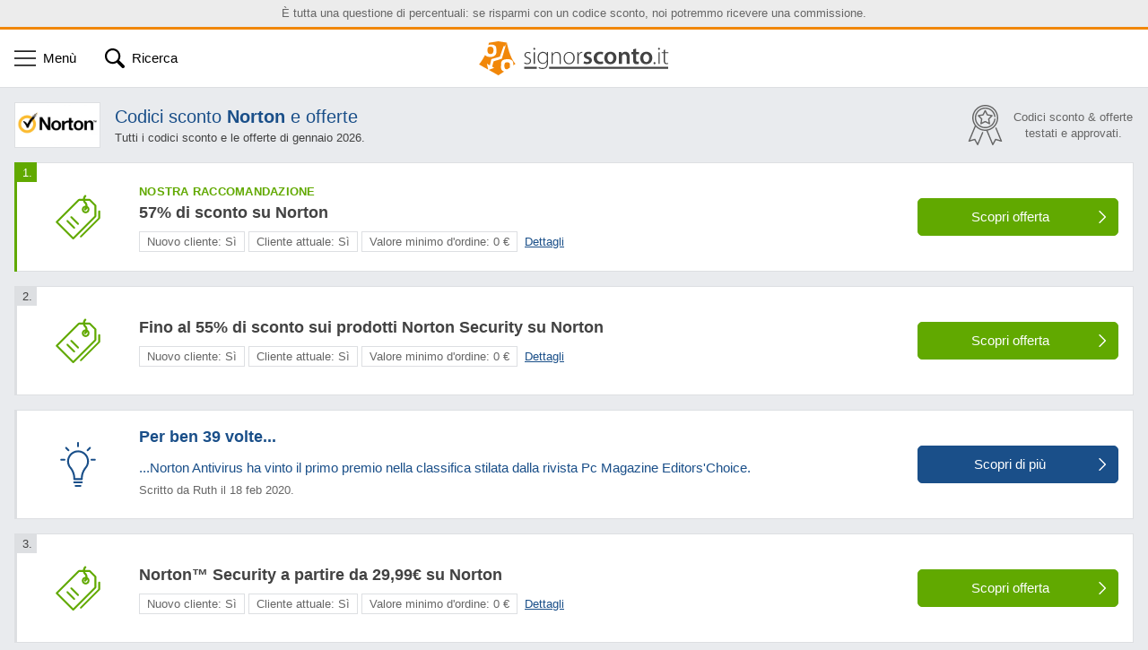

--- FILE ---
content_type: text/html; charset=UTF-8
request_url: https://www.signorsconto.it/norton
body_size: 23058
content:
<!DOCTYPE html> <html lang="it"> <head> <meta charset="UTF-8"> <title> ᐅ Codici sconto Norton e offerte ⇒ 57% di sconto, gennaio 2026 | SignorSconto.it </title> <meta http-equiv="X-UA-Compatible" content="IE=Edge"><meta name="theme-color" content="#fff"> <meta name="viewport" content="width=device-width,initial-scale=1"> <meta name="msvalidate.01" content="8E60B82D626FF7E3A81B6FA42E37E7FA"> <meta name="author" content="Sparheld International GmbH"><meta property="og:type" content="website"> <meta property="og:url" content="https://www.signorsconto.it/norton"> <meta name="title" content="ᐅ Codici sconto Norton e offerte ⇒ 57% di sconto, gennaio 2026 | SignorSconto.it"> <meta name="description" content="Cerchi un codice sconto Norton? 🦸 SignorSconto.it ti mostra tutti i codici sconto e le offerte Norton validi. ✅ Attuali ✅ Testati dal nostro team."> <meta name="robots" content="index,follow"> <meta property="og:title" content="ᐅ Codici sconto Norton e offerte ⇒ 57% di sconto, gennaio 2026 | SignorSconto.it"> <meta property="og:description" content="Cerchi un codice sconto Norton? 🦸 SignorSconto.it ti mostra tutti i codici sconto e le offerte Norton validi. ✅ Attuali ✅ Testati dal nostro team."> <meta property="og:image" content="https://cdn.signorsconto.it/storage/shops/norton.png"> <link rel="shortcut icon" href="/favicon.ico"><link rel="canonical" href="https://www.signorsconto.it/norton"><link rel="preconnect" href="//c.delivery.consentmanager.net"> <link rel="preconnect" href="//cdn.consentmanager.net"> <link rel="preconnect" href="//www.googletagmanager.com"> <link rel="preconnect" href="//cdn.signorsconto.it"> <link rel="preload" as="style" href="https://cdn.signorsconto.it/app/build/shop-show.5dbad379.css"> <link rel="preload" as="image" href="https://cdn.signorsconto.it/storage/shops/norton.png"> <link rel="stylesheet" href="https://cdn.signorsconto.it/app/build/shop-show.5dbad379.css"> <script async src="https://www.googletagmanager.com/gtag/js?id=UA-31957152-1"></script> <script> window.dataLayer = window.dataLayer || []; function gtag(){dataLayer.push(arguments);} gtag('js', new Date()); gtag('config', 'UA-31957152-1'); gtag('consent', 'default', { 'ad_storage': 'granted', 'analytics_storage': 'granted' }); </script> <script src="https://cdn.signorsconto.it/app/build/runtime.2f7ec2f2.js" defer></script><script src="https://cdn.signorsconto.it/app/build/461.afd831d6.js" defer></script><script src="https://cdn.signorsconto.it/app/build/527.4a5774c6.js" defer></script><script src="https://cdn.signorsconto.it/app/build/shop-show.8e854ead.js" defer></script> </head> <body> <script>window.gdprAppliesGlobally=true;if(!("cmp_id" in window)){window.cmp_id=20929}if(!("cmp_params" in window)){window.cmp_params=""}window.cmp_host="c.delivery.consentmanager.net";window.cmp_cdn="cdn.consentmanager.net";function cmp_getlang(j){if(typeof(j)!="boolean"){j=true}if(j&&typeof(cmp_getlang.usedlang)=="string"&&cmp_getlang.usedlang!==""){return cmp_getlang.usedlang}var g=["DE","EN","FR","IT","NO","DA","FI","ES","PT","RO","BG","ET","EL","GA","HR","LV","LT","MT","NL","PL","SV","SK","SL","CS","HU","RU","SR","ZH","TR","UK"];var c=[];var f=location.hash;var e=location.search;var a="languages" in navigator?navigator.languages:[];if(f.indexOf("cmplang=")!=-1){c.push(f.substr(f.indexOf("cmplang=")+8,2))}else{if(e.indexOf("cmplang=")!=-1){c.push(e.substr(e.indexOf("cmplang=")+8,2))}else{if("cmp_setlang" in window&&window.cmp_setlang!=""){c.push(window.cmp_setlang.toUpperCase())}else{if(a.length>0){for(var d=0;d<a.length;d++){c.push(a[d])}}}}}if("language" in navigator){c.push(navigator.language)}if("userLanguage" in navigator){c.push(navigator.userLanguage)}var h="";for(var d=0;d<c.length;d++){var b=c[d].toUpperCase();if(b.indexOf("-")!=-1){b=b.substr(0,2)}if(g.indexOf(b)!=-1){h=b;break}}if(h==""&&typeof(cmp_getlang.defaultlang)=="string"&&cmp_getlang.defaultlang!==""){return cmp_getlang.defaultlang}else{if(h==""){h="EN"}}h=h.toUpperCase();return h}(function(){var a="";var c="_en";if("cmp_getlang" in window){a=window.cmp_getlang().toLowerCase();c="_"+a}var d=("cmp_ref" in window)?window.cmp_ref:location.href;var b=document.createElement("script");b.src="https://"+window.cmp_host+"/delivery/cmp.php?id="+window.cmp_id+"&h="+encodeURIComponent(d)+"&"+window.cmp_params+(document.cookie.length>0?"&__cmpfcc=1":"")+"&l="+a+"&o="+(new Date()).getTime();b.type="text/javascript";b.setAttribute("data-cmp-ab","1");b.async=true;if(document.body){document.body.appendChild(b)}else{if(document.currentScript){document.currentScript.parentElement.appendChild(b)}else{document.write(b.outerHTML)}}var b=document.createElement("script");b.src="https://"+window.cmp_cdn+"/delivery/cmp"+c+".min.js";b.type="text/javascript";b.setAttribute("data-cmp-ab","1");b.async=true;if(document.body){document.body.appendChild(b)}else{if(document.currentScript){document.currentScript.parentElement.appendChild(b)}else{document.write(b.outerHTML)}}window.cmp_addFrame=function(f){if(!window.frames[f]){if(document.body){var e=document.createElement("iframe");e.style.cssText="display:none";e.name=f;document.body.appendChild(e)}else{window.setTimeout('window.cmp_addFrame("'+f+'")',10)}}};window.cmp_rc=function(l){var e=document.cookie;var j="";var g=0;while(e!=""&&g<100){g++;while(e.substr(0,1)==" "){e=e.substr(1,e.length)}var k=e.substring(0,e.indexOf("="));if(e.indexOf(";")!=-1){var f=e.substring(e.indexOf("=")+1,e.indexOf(";"))}else{var f=e.substr(e.indexOf("=")+1,e.length)}if(l==k){j=f}var h=e.indexOf(";")+1;if(h==0){h=e.length}e=e.substring(h,e.length)}return(j)};window.cmp_stub=function(){var e=arguments;__cmapi.a=__cmapi.a||[];if(!e.length){return __cmapi.a}else{if(e[0]==="ping"){if(e[1]===2){e[2]({gdprApplies:gdprAppliesGlobally,cmpLoaded:false,cmpStatus:"stub",displayStatus:"hidden",apiVersion:"2.0",cmpId:31},true)}else{e[2]({gdprAppliesGlobally:gdprAppliesGlobally,cmpLoaded:false},true)}}else{if(e[0]==="getUSPData"){e[2]({version:1,uspString:window.cmp_rc("")},true)}else{if(e[0]==="getTCData"){__cmapi.a.push([].slice.apply(e))}else{if(e[0]==="addEventListener"){__cmapi.a.push([].slice.apply(e))}else{if(e.length==4&&e[3]===false){e[2]({},false)}else{__cmapi.a.push([].slice.apply(e))}}}}}}};window.cmp_msghandler=function(j){var f=typeof j.data==="string";try{var h=f?JSON.parse(j.data):j.data}catch(k){var h=null}if(typeof(h)==="object"&&h!==null&&"__cmpCall" in h){var g=h.__cmpCall;window.__cmp(g.command,g.parameter,function(l,i){var e={__cmpReturn:{returnValue:l,success:i,callId:g.callId}};j.source.postMessage(f?JSON.stringify(e):e,"*")})}if(typeof(h)==="object"&&h!==null&&"__cmapiCall" in h){var g=h.__cmapiCall;window.__cmapi(g.command,g.parameter,function(l,i){var e={__cmapiReturn:{returnValue:l,success:i,callId:g.callId}};j.source.postMessage(f?JSON.stringify(e):e,"*")})}if(typeof(h)==="object"&&h!==null&&"__uspapiCall" in h){var g=h.__uspapiCall;window.__uspapi(g.command,g.version,function(l,i){var e={__uspapiReturn:{returnValue:l,success:i,callId:g.callId}};j.source.postMessage(f?JSON.stringify(e):e,"*")})}if(typeof(h)==="object"&&h!==null&&"__tcfapiCall" in h){var g=h.__tcfapiCall;window.__tcfapi(g.command,g.version,function(l,i){var e={__tcfapiReturn:{returnValue:l,success:i,callId:g.callId}};j.source.postMessage(f?JSON.stringify(e):e,"*")},g.parameter)}};window.cmp_setStub=function(e){if(!(e in window)||(typeof(window[e])!=="function"&&typeof(window[e])!=="object"&&(typeof(window[e])==="undefined"||window[e]!==null))){window[e]=window.cmp_stub;window[e].msgHandler=window.cmp_msghandler;if(window.addEventListener){window.addEventListener("message",window.cmp_msghandler,false)}else{window.attachEvent("onmessage",window.cmp_msghandler)}}};window.cmp_addFrame("__cmapiLocator");window.cmp_addFrame("__cmpLocator");window.cmp_addFrame("__uspapiLocator");window.cmp_addFrame("__tcfapiLocator");window.cmp_setStub("__cmapi");window.cmp_setStub("__cmp");window.cmp_setStub("__tcfapi");window.cmp_setStub("__uspapi")})();</script> <div class="page" data-controller="voucher-modal" data-action="hashchange@window->voucher-modal#update"> <div class="pageNotice pageNotice--commission"> <p class="container"> È tutta una questione di percentuali: se risparmi con un codice sconto, noi potremmo ricevere una commissione. </p> </div> <div class="pageHeader box" data-controller="page-header"> <div class="pageHeader-bar container"> <a aria-label="SignorSconto.it" class="pageHeader-barLogo" href="/" title="SignorSconto.it"> <svg class="companyLogo companyLogo--it" enable-background="new 0 0 446 80" height="38" preserveAspectRatio="xMidYMid meet" viewBox="0 0 446 80" width="212" x="0" y="0"> <path fill="#F18709" d="M24.9,29.9H29c5.1-0.5,5.3-8.1,4.8-11.2c-0.3-2.1-1.2-4.3-3.4-5.3c-1.9-0.8-6.4-0.8-8.2,0.3C18.5,16.1,18.8,29.9,24.9,29.9 M69.4,49.9c-2.1-0.6-5.8-0.7-7.6,0.5c-3.3,2.3-3.5,15.4,2.3,15.4h2.4l5.8-3.9c0.4-1.6,0.4-3.3,0.4-4.7C72.7,54.8,72.8,50.9,69.4,49.9 M80.4,56.7c0.7-2.8,0-5.5-0.6-8.6c-0.6-3.1-5.9-5.8-9.2-5.8c-4,0-3.9-0.2-7.9,0.1c-3.5,0.2-7.4,1.8-9.3,4.6c-2.2,3.2-1.6,7.4-1.7,10.9c-0.2,3.4-0.3,7.5,2.2,10.3c1.6,1.7,3.2,2.4,5.2,2.9l-13.6,9L22.9,67.2l12.8-4.7l-4.8-2.8l3.3-12.5L53.7,41l11-37.8l-3.5,8.5l-3.5-0.2l-8.6,24.7L29,42l-3.6,14.7l-6.9-4l3.2,14L0,54.4c0.3-0.4,7.6-8.7,14.1-22c3.2,3.4,6.7,4.5,13.3,4.5c3.4,0,7.2-1.2,9.9-3.4c2.4-1.9,3.5-3.7,3.6-9.9c0.1-3.6-0.1-5.7-0.6-9.2C39,6.8,25.4,6.8,22.1,9.1c0.6-2.4,0.6-3.1,1-5.5L45.3,0l20.1,3.3c0,0,5.9,34.4,20.2,49.9C85.7,53.1,80.9,56.4,80.4,56.7z"/><path fill="#424242" d="M106.9,49.7c1.6,0.9,3.8,1.9,6.2,1.9c4.4,0,6.4-2.3,6.4-5.2c0-3.1-1.9-4.7-5.9-6.3c-4.5-1.8-7-4.2-7-7.5c0-4,3.2-7.5,8.5-7.5c2.5,0,4.8,0.8,6.1,1.8l-1,2.2c-1-0.7-2.8-1.7-5.5-1.7c-3.5,0-5.3,2.2-5.3,4.8c0,2.9,2,4.1,5.7,5.7c4.5,1.8,7.2,4,7.2,8.2c0,4.8-3.7,7.9-9.3,7.9c-2.7,0-5.2-0.8-7-1.9L106.9,49.7 M129.7,20.1c-1.2,0-2.1-1.1-2.1-2.3c0-1.2,1-2.4,2.2-2.4s2.2,1.1,2.2,2.4C132.1,19.1,131.2,20.1,129.7,20.1C129.8,20.1,129.7,20.1,129.7,20.1z M128.5,25.6h2.8v27.6h-2.8C128.5,53.3,128.5,25.6,128.5,25.6z M162,49.2c0,7.1-1.6,10.6-3.8,12.7c-2.5,2.4-6.3,3.3-9.4,3.3c-3.2,0-6.7-0.8-8.9-2.4l1-2.2c2,1.2,4.7,2.3,8.2,2.3c5.9,0,10.1-3,10.1-11.2v-3.9h-0.1c-1.4,2.8-4.7,5.3-9.6,5.3c-7,0-11.9-6.1-11.9-13.6c0-9.6,6.3-14.7,12.4-14.7c5.4,0,8.2,3,9.3,5.3h0.1l0.2-4.7h2.5c-0.2,2.1-0.2,4.2-0.2,7.1V49.2L162,49.2z M159.2,36.4c0-1-0.1-1.9-0.3-2.7c-1.1-3.3-4-6.3-8.6-6.3c-5.9,0-9.9,4.8-9.9,12.1c0,6.2,3.3,11.5,9.8,11.5c3.7,0,7.1-2.3,8.6-6.2c0.3-1,0.4-2,0.4-3V36.4z M170.4,32.3c0-2.5,0-4.4-0.2-6.7h2.5l0.2,5h0.1c1.6-3.1,5-5.5,9.5-5.5c2.7,0,9.6,1.3,9.6,11.8v16.6h-2.8V36.9c0-5.1-2-9.6-7.6-9.6c-3.9,0-7.2,2.8-8.3,6.4c-0.2,0.8-0.3,1.6-0.3,2.4v17.2h-2.8L170.4,32.3 M211.3,54c-7.1,0-12.6-5.5-12.6-14.2c0-9.4,6.2-14.7,13.1-14.7c7.6,0,12.9,5.8,12.9,14.2C224.5,49.6,217.4,54,211.3,54L211.3,54z M211.4,51.7c5.8,0,10.3-5.2,10.3-12.3c0-5.1-2.8-12.1-10.1-12.1c-7.1,0-10.3,6.3-10.3,12.2C201.3,46.5,205.8,51.7,211.4,51.7L211.4,51.7L211.4,51.7z M231.1,33.9c0-2.8-0.1-5.5-0.2-8.3h2.5l0.1,5.5h0.2c1.2-3.5,4.1-6.2,7.9-6.2c0.4,0,0.8,0.1,1.1,0.1v2.5c-0.4-0.1-0.8-0.1-1.3-0.1c-3.8,0-6.5,3.3-7.3,7.8c-0.2,0.8-0.2,1.8-0.2,2.7v15.3h-2.8L231.1,33.9 M246.8,46.8c1.7,1,4.7,2,7.2,2c3.1,0,4.5-1.2,4.5-3.1s-1.1-2.9-4.7-4.1c-5.4-1.9-7.8-4.9-7.8-8.2c0-5,4.1-8.9,10.6-8.9c3.1,0,5.9,0.8,7.4,1.7l-1.4,5c-1.2-0.7-3.4-1.7-6-1.7c-2.5,0-3.9,1.2-3.9,2.9c0,1.8,1.3,2.7,4.9,3.9c5.1,1.9,7.4,4.4,7.5,8.5c0,5.1-4,8.8-11.4,8.8c-3.4,0-6.4-0.8-8.5-2L246.8,46.8 M291.6,52.4c-1.6,0.7-4.4,1.4-8,1.4c-8.8,0-14.5-5.5-14.5-14.3c0-8.4,5.8-15,15.6-15c2.5,0,5.2,0.6,6.9,1.3l-1.2,5.3c-1.1-0.6-2.9-1.1-5.3-1.1c-5.4,0-8.6,4-8.5,9.1c0,5.8,3.8,9.1,8.5,9.1c2.4,0,4.2-0.6,5.7-1.1L291.6,52.4 M322.6,39c0,10.3-7.3,15-14.4,15c-8,0-14.1-5.4-14.1-14.4c0-9.2,6.1-14.9,14.5-14.9C317.1,24.6,322.6,30.5,322.6,39L322.6,39z M301.5,39.4c0,5.4,2.7,9.5,7,9.5c4,0,6.9-4,6.9-9.6c0-4.3-2-9.4-6.8-9.4C303.6,29.8,301.5,34.6,301.5,39.4z M328.2,33.6c0-3.2-0.1-6-0.2-8.3h6.2l0.3,4.2h0.2c1.2-2.2,4.2-4.9,9-4.9c4.9,0,10,3.2,10,12.1v16.6h-7.1V37.5c0-4-1.6-7.1-5.3-7.1c-2.8,0-4.8,2-5.5,4.1c-0.2,0.7-0.3,1.4-0.3,2.3v16.5h-7.1L328.2,33.6 M368.6,17.2v8h6.8v5.3h-6.8v12.4c0,3.4,0.9,5.2,3.7,5.2c0.9,0,1.9-0.1,2.8-0.3l0.1,5.4c-1,0.4-2.9,0.7-5.1,0.7c-2.5,0-4.8-0.9-6.1-2.3c-1.6-1.7-2.2-4.1-2.2-7.9V30.6h-4v-5.3h4V19L368.6,17.2 M406.8,39c0,10.3-7.3,15-14.4,15c-8,0-14.1-5.4-14.1-14.4c0-9.2,6.1-14.9,14.5-14.9C401.1,24.6,406.8,30.5,406.8,39L406.8,39z M385.6,39.4c0,5.4,2.7,9.5,7,9.5c4,0,6.9-4,6.9-9.6c0-4.3-2-9.4-6.8-9.4C387.6,29.8,385.6,34.6,385.6,39.4L385.6,39.4z M412,54c-1.3,0-2.3-1.2-2.2-2.5c0-1.6,1-2.5,2.3-2.5s2.3,1.1,2.3,2.5C414.4,52.8,413.5,54,412,54L412,54 M422.4,20.1c-1.2,0-2.1-1.1-2.1-2.3c0-1.2,1-2.4,2.2-2.4c1.2,0,2.2,1.1,2.2,2.4C424.7,19.1,423.8,20.1,422.4,20.1L422.4,20.1z M421.2,25.6h2.8v27.6h-2.8C421.2,53.3,421.2,25.6,421.2,25.6z M436.5,19.5v6.1h7.9v2.2h-7.9v18c0,3.5,1.1,5.7,4,5.7c1.4,0,2.4-0.2,3.2-0.4l0.3,2.1c-0.9,0.3-2.2,0.7-3.9,0.7c-2,0-3.7-0.7-4.8-1.9c-1.2-1.4-1.8-3.8-1.8-6.7V27.9h-4.7v-2.2h4.7v-5.1L436.5,19.5 M106.2,59.9h29.3v4.8h-29.3V59.9L106.2,59.9z M164.8,59.9h279.2v4.8H164.8V59.9z"/> </svg> </a> <button class="pageHeader-barTrigger" data-id="menu" data-page-header-target="trigger" data-action="click->page-header#update" title="Menù" type="button"> <svg class="icon icon--hamburger" enable-background="new 0 0 64 64" height="24" preserveAspectRatio="xMidYMid meet" viewBox="0 0 64 64" width="24" x="0" y="0"> <path class="line line--1" d="M64,13H0V9h64V13z"/><path class="line line--2" d="M64,30H0v4h64V30z"/><path class="line line--3" d="M64,51H0v4h64V51z"/> </svg> <span class="pageHeader-barTriggerLabel"> Menù </span> </button> <button class="pageHeader-barTrigger pageHeader-barTrigger--search" data-id="search" data-page-header-target="trigger" data-action="click->page-header#update" title="Ricerca" type="button"> <svg class="icon icon--magnifier" enable-background="new 0 0 64 64" height="22" preserveAspectRatio="xMidYMid meet" viewBox="0 0 64 64" width="22" x="0" y="0"> <path d="M26.95 0.06L27.91 0.15L28.86 0.28L29.81 0.45L30.76 0.65L31.7 0.89L32.63 1.16L33.55 1.47L34.46 1.82L35.36 2.21L36.24 2.63L37.12 3.08L37.97 3.58L38.81 4.11L39.64 4.68L40.44 5.28L41.23 5.92L42 6.6L42.74 7.31L43.38 7.98L43.99 8.65L44.57 9.35L45.12 10.06L45.64 10.79L46.13 11.53L46.59 12.28L47.03 13.05L47.43 13.82L47.81 14.61L48.15 15.41L48.47 16.22L48.76 17.04L49.02 17.86L49.25 18.69L49.45 19.53L49.63 20.37L49.77 21.22L49.88 22.07L49.97 22.92L50.02 23.77L50.05 24.63L50.05 25.49L50.02 26.34L49.96 27.2L49.87 28.05L49.75 28.9L49.6 29.75L49.43 30.59L49.22 31.42L48.99 32.25L48.73 33.08L48.43 33.89L48.11 34.7L47.76 35.5L47.38 36.29L46.97 37.06L46.54 37.83L46.07 38.58L45.58 39.32L45.65 39.34L45.72 39.35L45.79 39.37L45.87 39.39L45.94 39.41L46.01 39.43L46.08 39.45L46.15 39.47L46.22 39.5L46.3 39.52L46.37 39.55L46.44 39.58L46.51 39.6L46.58 39.63L46.64 39.66L46.71 39.69L46.78 39.73L46.85 39.76L46.92 39.79L46.99 39.83L47.05 39.86L47.12 39.9L47.18 39.94L47.25 39.98L47.32 40.02L47.38 40.06L47.44 40.1L47.51 40.15L47.57 40.19L47.63 40.24L47.7 40.28L47.76 40.33L47.82 40.38L47.88 40.43L47.94 40.48L48 40.53L48.06 40.58L48.12 40.64L48.17 40.69L48.23 40.75L62.45 54.97L62.6 55.13L62.75 55.29L62.88 55.46L63.01 55.63L63.13 55.8L63.24 55.98L63.35 56.16L63.45 56.34L63.53 56.53L63.62 56.72L63.69 56.91L63.76 57.11L63.81 57.3L63.86 57.5L63.91 57.7L63.94 57.9L63.97 58.1L63.99 58.31L64 58.51L64 58.71L64 58.92L63.99 59.12L63.97 59.32L63.94 59.52L63.91 59.72L63.86 59.92L63.81 60.12L63.76 60.32L63.69 60.51L63.62 60.7L63.53 60.89L63.45 61.08L63.35 61.27L63.24 61.45L63.13 61.63L63.01 61.8L62.88 61.97L62.75 62.14L62.6 62.3L62.45 62.46L62.29 62.61L62.13 62.75L61.97 62.89L61.8 63.01L61.62 63.14L61.45 63.25L61.26 63.35L61.08 63.45L60.89 63.54L60.7 63.62L60.51 63.69L60.32 63.76L60.12 63.82L59.92 63.87L59.72 63.91L59.52 63.95L59.32 63.97L59.12 63.99L58.92 64L58.71 64.01L58.51 64L58.31 63.99L58.11 63.97L57.9 63.95L57.7 63.91L57.5 63.87L57.3 63.82L57.11 63.76L56.91 63.69L56.72 63.62L56.53 63.54L56.34 63.45L56.16 63.35L55.98 63.25L55.8 63.14L55.63 63.01L55.45 62.89L55.29 62.75L55.13 62.61L54.97 62.46L40.75 48.23L40.69 48.18L40.63 48.12L40.58 48.06L40.53 48L40.48 47.94L40.42 47.88L40.37 47.82L40.33 47.76L40.28 47.7L40.23 47.64L40.19 47.57L40.14 47.51L40.1 47.45L40.06 47.38L40.01 47.32L39.97 47.25L39.94 47.19L39.9 47.12L39.86 47.05L39.82 46.99L39.79 46.92L39.75 46.85L39.72 46.78L39.69 46.72L39.66 46.65L39.63 46.58L39.6 46.51L39.57 46.44L39.54 46.37L39.52 46.3L39.49 46.23L39.47 46.16L39.45 46.08L39.42 46.01L39.4 45.94L39.38 45.87L39.36 45.8L39.35 45.72L39.33 45.65L39.31 45.58L38.58 46.07L37.82 46.54L37.06 46.98L36.28 47.38L35.49 47.76L34.7 48.11L33.89 48.43L33.07 48.73L32.25 48.99L31.42 49.22L30.58 49.43L29.74 49.6L28.9 49.75L28.05 49.87L27.19 49.96L26.34 50.02L25.48 50.05L24.63 50.05L23.77 50.02L22.92 49.97L22.06 49.88L21.21 49.77L20.37 49.62L19.52 49.45L18.69 49.25L17.86 49.02L17.03 48.76L16.22 48.47L15.41 48.16L14.61 47.81L13.82 47.43L13.04 47.03L12.28 46.59L11.52 46.13L10.78 45.64L10.06 45.12L9.35 44.57L8.65 43.99L7.97 43.38L7.31 42.74L6.6 42L5.92 41.23L5.28 40.45L4.68 39.64L4.11 38.82L3.58 37.97L3.08 37.12L2.63 36.24L2.21 35.36L1.82 34.46L1.47 33.55L1.16 32.63L0.89 31.7L0.65 30.76L0.45 29.82L0.28 28.87L0.15 27.91L0.06 26.95L0.01 25.99L-0.01 25.03L0.01 24.07L0.06 23.11L0.15 22.15L0.28 21.19L0.45 20.24L0.65 19.3L0.89 18.36L1.16 17.43L1.47 16.51L1.82 15.6L2.21 14.7L2.63 13.81L3.08 12.94L3.58 12.08L4.11 11.24L4.68 10.42L5.28 9.61L5.92 8.82L6.6 8.06L7.31 7.31L8.06 6.6L8.82 5.92L9.61 5.28L10.41 4.68L11.24 4.11L12.08 3.58L12.94 3.08L13.81 2.63L14.7 2.21L15.6 1.82L16.51 1.47L17.43 1.16L18.36 0.89L19.29 0.65L20.24 0.45L21.19 0.28L22.14 0.15L23.1 0.06L24.06 0.01L25.03 -0.01L25.99 0.01L26.95 0.06ZM23.15 6.43L21.91 6.6L20.69 6.85L19.47 7.18L18.28 7.59L17.11 8.09L15.97 8.66L14.87 9.33L13.8 10.07L12.78 10.9L11.8 11.81L10.89 12.78L10.07 13.81L9.32 14.87L8.66 15.98L8.08 17.12L7.59 18.28L7.17 19.48L6.84 20.69L6.6 21.92L6.43 23.16L6.35 24.4L6.35 25.65L6.43 26.9L6.6 28.14L6.84 29.37L7.17 30.58L7.59 31.78L8.08 32.94L8.66 34.08L9.32 35.19L10.07 36.25L10.89 37.28L11.8 38.25L12.78 39.16L13.8 39.99L14.87 40.73L15.97 41.39L17.11 41.97L18.28 42.47L19.47 42.88L20.69 43.21L21.91 43.46L23.15 43.63L24.4 43.71L25.65 43.71L26.9 43.63L28.14 43.46L29.37 43.21L30.58 42.88L31.77 42.47L32.94 41.97L34.08 41.39L35.18 40.73L36.25 39.99L37.27 39.16L38.25 38.25L39.16 37.28L39.99 36.25L40.73 35.19L41.39 34.08L41.97 32.94L42.47 31.78L42.88 30.58L43.21 29.37L43.46 28.14L43.62 26.9L43.71 25.65L43.71 24.4L43.62 23.16L43.46 21.92L43.21 20.69L42.88 19.48L42.47 18.28L41.97 17.12L41.39 15.98L40.73 14.87L39.99 13.81L39.16 12.78L38.25 11.81L37.27 10.9L36.25 10.07L35.18 9.33L34.08 8.66L32.94 8.09L31.77 7.59L30.58 7.18L29.37 6.85L28.14 6.6L26.9 6.43L25.65 6.35L24.4 6.35L23.15 6.43Z"/> </svg> <span class="pageHeader-barTriggerLabel"> Ricerca </span> </button> </div> <div class="pageHeader-panel box d-none" data-id="menu" data-page-header-target="panel"> <div class="container"> <nav class="row"> <div class="col-12 col-md-6 col-lg-auto"> <div class="accordion accordion--navCategories accordion-flush" data-controller="collapse"> <div class="accordion-item" id="nav-categories"> <div class="accordion-header"> <button class="accordion-button collapsed" data-bs-toggle="collapse" data-bs-target=".accordion-collapse--navCategories" type="button"> <span class="accordion-button-label"> Categorie </span> </button> </div> <div class="accordion-collapse accordion-collapse--navCategories collapse"> <div class="accordion-body contentContainer"> <div class="pageHeader-panelList"> <a class="pageHeader-panelListItem link--invert" href="/codici-sconto-per-categoria/abbigliamento-e-moda" title="Abbigliamento e Moda">Abbigliamento e Moda</a> <a class="pageHeader-panelListItem link--invert" href="/codici-sconto-per-categoria/animali" title="Animali">Animali</a> <a class="pageHeader-panelListItem link--invert" href="/codici-sconto-per-categoria/auto-e-moto" title="Auto e Moto">Auto e Moto</a> <a class="pageHeader-panelListItem link--invert" href="/codici-sconto-per-categoria/calzature" title="Calzature">Calzature</a> <a class="pageHeader-panelListItem link--invert" href="/codici-sconto-per-categoria/cartoleria-e-ufficio" title="Cartoleria e Ufficio">Cartoleria e Ufficio</a> <a class="pageHeader-panelListItem link--invert" href="/codici-sconto-per-categoria/casa-e-giardino" title="Casa e Giardino">Casa e Giardino</a> <a class="pageHeader-panelListItem link--invert" href="/codici-sconto-per-categoria/cibi-e-bevande" title="Cibi e Bevande">Cibi e Bevande</a> <a class="pageHeader-panelListItem link--invert" href="/codici-sconto-per-categoria/cultura-e-intrattenimento" title="Cultura e Intrattenimento">Cultura e Intrattenimento</a> <a class="pageHeader-panelListItem link--invert" href="/codici-sconto-per-categoria/elettronica" title="Elettronica">Elettronica</a> <a class="pageHeader-panelListItem link--invert" href="/codici-sconto-per-categoria/fiori" title="Fiori">Fiori</a> <a class="pageHeader-panelListItem link--invert" href="/codici-sconto-per-categoria/fotografia" title="Fotografia">Fotografia</a> <a class="pageHeader-panelListItem link--invert" href="/codici-sconto-per-categoria/giochi-e-videogiochi" title="Giochi e Videogiochi">Giochi e Videogiochi</a> <a class="pageHeader-panelListItem link--invert" href="/codici-sconto-per-categoria/gioielli-e-orologi" title="Gioielli e Orologi">Gioielli e Orologi</a> <a class="pageHeader-panelListItem link--invert" href="/codici-sconto-per-categoria/grandi-magazzini" title="Grandi Magazzini">Grandi Magazzini</a> <a class="pageHeader-panelListItem link--invert" href="/codici-sconto-per-categoria" title="Mostra tutte le categorie">Mostra tutte le categorie</a> </div> </div> </div> </div> </div> </div> <div class="col-12 col-md-6 col-lg-3 mx-lg-auto"> <div class="accordion accordion-flush" data-controller="collapse"> <div class="accordion-item" id="nav-coupons"> <div class="accordion-header"> <button class="accordion-button collapsed" data-bs-toggle="collapse" data-bs-target=".accordion-collapse--navCoupons" type="button"> <span class="accordion-button-label"> Codici sconto </span> </button> </div> <div class="accordion-collapse accordion-collapse--navCoupons collapse"> <div class="accordion-body contentContainer"> <div class="pageHeader-panelList"> <a class="pageHeader-panelListItem link--invert" href="/top-codici-sconto" title="Top 20">Top 20</a> <a class="pageHeader-panelListItem link--invert" href="/esclusivi" title="Esclusivi">Esclusivi</a> </div> </div> </div> </div> <div class="accordion-item" id="nav-shop-index"> <div class="accordion-header"> <button class="accordion-button collapsed" data-bs-toggle="collapse" data-bs-target=".accordion-collapse--navShopIndex" type="button"> <span class="accordion-button-label"> Negozi online A-Z </span> </button> </div> <div class="accordion-collapse accordion-collapse--navShopIndex collapse"> <div class="accordion-body contentContainer"> <div class="pageHeader-panelGrid"> <a class="pageHeader-panelGridItem" href="/tutti-i-negozi/a" title="A">A</a> <a class="pageHeader-panelGridItem" href="/tutti-i-negozi/b" title="B">B</a> <a class="pageHeader-panelGridItem" href="/tutti-i-negozi/c" title="C">C</a> <a class="pageHeader-panelGridItem" href="/tutti-i-negozi/d" title="D">D</a> <a class="pageHeader-panelGridItem" href="/tutti-i-negozi/e" title="E">E</a> <a class="pageHeader-panelGridItem" href="/tutti-i-negozi/f" title="F">F</a> <a class="pageHeader-panelGridItem" href="/tutti-i-negozi/g" title="G">G</a> <a class="pageHeader-panelGridItem" href="/tutti-i-negozi/h" title="H">H</a> <a class="pageHeader-panelGridItem" href="/tutti-i-negozi/i" title="I">I</a> <a class="pageHeader-panelGridItem" href="/tutti-i-negozi/j" title="J">J</a> <a class="pageHeader-panelGridItem" href="/tutti-i-negozi/k" title="K">K</a> <a class="pageHeader-panelGridItem" href="/tutti-i-negozi/l" title="L">L</a> <a class="pageHeader-panelGridItem" href="/tutti-i-negozi/m" title="M">M</a> <a class="pageHeader-panelGridItem" href="/tutti-i-negozi/n" title="N">N</a> <a class="pageHeader-panelGridItem" href="/tutti-i-negozi/o" title="O">O</a> <a class="pageHeader-panelGridItem" href="/tutti-i-negozi/p" title="P">P</a> <a class="pageHeader-panelGridItem" href="/tutti-i-negozi/q" title="Q">Q</a> <a class="pageHeader-panelGridItem" href="/tutti-i-negozi/r" title="R">R</a> <a class="pageHeader-panelGridItem" href="/tutti-i-negozi/s" title="S">S</a> <a class="pageHeader-panelGridItem" href="/tutti-i-negozi/t" title="T">T</a> <a class="pageHeader-panelGridItem" href="/tutti-i-negozi/u" title="U">U</a> <a class="pageHeader-panelGridItem" href="/tutti-i-negozi/v" title="V">V</a> <a class="pageHeader-panelGridItem" href="/tutti-i-negozi/w" title="W">W</a> <a class="pageHeader-panelGridItem" href="/tutti-i-negozi/x" title="X">X</a> <a class="pageHeader-panelGridItem" href="/tutti-i-negozi/y" title="Y">Y</a> <a class="pageHeader-panelGridItem" href="/tutti-i-negozi/z" title="Z">Z</a> <a class="pageHeader-panelGridItem" href="/tutti-i-negozi/0-9" title="0-9">0-9</a> </div> </div> </div> </div> </div> </div> <div class="col-12 col-lg-6"> <div class="accordion accordion-flush" data-controller="collapse"> <div class="accordion-item" id="nav-shops-popular"> <div class="accordion-header"> <button class="accordion-button collapsed" data-bs-toggle="collapse" data-bs-target=".accordion-collapse--navShopsPopular" type="button"> <span class="accordion-button-label"> I negozi online più popolari con codici sconto e offerte </span> </button> </div> <div class="accordion-collapse accordion-collapse--navShopsPopular collapse"> <div class="accordion-body contentContainer"> <div class="shopLogoGrid"> <a aria-label="Amazon" class="shopLogo shopLogo--lg shopLogo--linked" href="/amazon" title="Amazon"> <img alt="Codici sconto Amazon" class="shopLogo-image lazy" data-src="https://cdn.signorsconto.it/storage/shops/amazon.png" height="60" src="[data-uri]" width="120"> </a> <a aria-label="SHEIN" class="shopLogo shopLogo--lg shopLogo--linked" href="/shein" title="SHEIN"> <img alt="Codici sconto SHEIN" class="shopLogo-image lazy" data-src="https://cdn.signorsconto.it/storage/shops/shein.png" height="60" src="[data-uri]" width="120"> </a> <a aria-label="Formula" class="shopLogo shopLogo--lg shopLogo--linked" href="/my-formula" title="Formula"> <img alt="Codici sconto Formula" class="shopLogo-image lazy" data-src="https://cdn.signorsconto.it/storage/shops/my-formula.png" height="60" src="[data-uri]" width="120"> </a> <a aria-label="Unieuro" class="shopLogo shopLogo--lg shopLogo--linked" href="/unieuro" title="Unieuro"> <img alt="Codici sconto Unieuro" class="shopLogo-image lazy" data-src="https://cdn.signorsconto.it/storage/shops/unieuro.png" height="60" src="[data-uri]" width="120"> </a> <a aria-label="CAMPER" class="shopLogo shopLogo--lg shopLogo--linked" href="/camper" title="CAMPER"> <img alt="Codici sconto CAMPER" class="shopLogo-image lazy" data-src="https://cdn.signorsconto.it/storage/shops/camper.png" height="60" src="[data-uri]" width="120"> </a> <a aria-label="Sephora" class="shopLogo shopLogo--lg shopLogo--linked" href="/sephora" title="Sephora"> <img alt="Codici sconto Sephora" class="shopLogo-image lazy" data-src="https://cdn.signorsconto.it/storage/shops/sephora.png" height="60" src="[data-uri]" width="120"> </a> <a aria-label="adidas" class="shopLogo shopLogo--lg shopLogo--linked" href="/adidas" title="adidas"> <img alt="Codici sconto adidas" class="shopLogo-image lazy" data-src="https://cdn.signorsconto.it/storage/shops/adidas.png" height="60" src="[data-uri]" width="120"> </a> <a aria-label="Asos" class="shopLogo shopLogo--lg shopLogo--linked" href="/asos" title="Asos"> <img alt="Codici sconto Asos" class="shopLogo-image lazy" data-src="https://cdn.signorsconto.it/storage/shops/asos.png" height="60" src="[data-uri]" width="120"> </a> <a aria-label="Douglas" class="shopLogo shopLogo--lg shopLogo--linked" href="/douglas" title="Douglas"> <img alt="Codici sconto Douglas" class="shopLogo-image lazy" data-src="https://cdn.signorsconto.it/storage/shops/douglas.png" height="60" src="[data-uri]" width="120"> </a> <a aria-label="Groupon" class="shopLogo shopLogo--lg shopLogo--linked" href="/groupon" title="Groupon"> <img alt="Codici sconto Groupon" class="shopLogo-image lazy" data-src="https://cdn.signorsconto.it/storage/shops/groupon.png" height="60" src="[data-uri]" width="120"> </a> <a aria-label="Bonprix" class="shopLogo shopLogo--lg shopLogo--linked" href="/bonprix" title="Bonprix"> <img alt="Codici sconto Bonprix" class="shopLogo-image lazy" data-src="https://cdn.signorsconto.it/storage/shops/bonprix.png" height="60" src="[data-uri]" width="120"> </a> <a aria-label="New Balance" class="shopLogo shopLogo--lg shopLogo--linked" href="/newbalance" title="New Balance"> <img alt="Codici sconto New Balance" class="shopLogo-image lazy" data-src="https://cdn.signorsconto.it/storage/shops/newbalance.png" height="60" src="[data-uri]" width="120"> </a> <a aria-label="The North Face" class="shopLogo shopLogo--lg shopLogo--linked" href="/thenorthface" title="The North Face"> <img alt="Codici sconto The North Face" class="shopLogo-image lazy" data-src="https://cdn.signorsconto.it/storage/shops/thenorthface.png" height="60" src="[data-uri]" width="120"> </a> <a aria-label="GUESS" class="shopLogo shopLogo--lg shopLogo--linked" href="/guess" title="GUESS"> <img alt="Codici sconto GUESS" class="shopLogo-image lazy" data-src="https://cdn.signorsconto.it/storage/shops/guess.png" height="60" src="[data-uri]" width="120"> </a> <a aria-label="Swarovski" class="shopLogo shopLogo--lg shopLogo--linked" href="/swarovski" title="Swarovski"> <img alt="Codici sconto Swarovski" class="shopLogo-image lazy" data-src="https://cdn.signorsconto.it/storage/shops/swarovski.png" height="60" src="[data-uri]" width="120"> </a> <a aria-label="Motivi" class="shopLogo shopLogo--lg shopLogo--linked" href="/motivi" title="Motivi"> <img alt="Codici sconto Motivi" class="shopLogo-image lazy" data-src="https://cdn.signorsconto.it/storage/shops/motivi.png" height="60" src="[data-uri]" width="120"> </a> <a aria-label="KIKO" class="shopLogo shopLogo--lg shopLogo--linked" href="/kikocosmetics" title="KIKO"> <img alt="Codici sconto KIKO" class="shopLogo-image lazy" data-src="https://cdn.signorsconto.it/storage/shops/kikocosmetics.png" height="60" src="[data-uri]" width="120"> </a> <a class="btn btn-secondary btn-sm" href="/tutti-i-negozi" title="Tutti i negozi"> Tutti i negozi </a> </div> </div> </div> </div> <div class="accordion-item" id="nav-teaser"> <div class="accordion-header"> <button class="accordion-button" data-bs-toggle="collapse" data-bs-target=".accordion-collapse--navTeaser" type="button"> <span class="accordion-button-label"> Lo sapevi? </span> </button> </div> <div class="accordion-collapse accordion-collapse--navTeaser collapse show"> <div class="accordion-body contentContainer"> <a class="teaser box box--lg" href="/chi-siamo" title="2.200.000+ utenti risparmiano ogni mese grazie a noi."> <img alt="2.200.000+ utenti risparmiano ogni mese grazie a noi." class="teaser-image teaser-image--sm teaser-image--lg lazy" data-src="https://cdn.signorsconto.it/storage/teasers/sm/ab11c52db25f11e964a0323acbdc2159d62d0407.png" height="160" src="[data-uri]" width="640"> <img alt="2.200.000+ utenti risparmiano ogni mese grazie a noi." class="teaser-image teaser-image--md lazy" data-src="https://cdn.signorsconto.it/storage/teasers/md/4a23febbc6be8f229a9f853cd3c2379cbc41984d.png" height="160" src="[data-uri]" width="768"> <button aria-label="Scopri adesso" class="btn btn-cta btn-custom btn-sm" style="background-color:#f18709;color:#ffffff" title="Scopri adesso" type="button"> <span class="btn-label"> Scopri adesso </span> <svg class="icon icon--arrowStroke" enable-background="new 0 0 64 64" height="14" preserveAspectRatio="xMidYMid meet" viewBox="0 0 64 64" width="14" x="0" y="0"> <use xlink:href="#icon-arrow-stroke"/> </svg> </button> </a> </div> </div> </div> </div> </div> </nav> </div> </div> <div class="pageHeader-panel box d-none" data-id="search" data-page-header-target="panel"> <div class="container"> <div class="searchForm"> <form action="/cerca" autocomplete="off" class="input-group box box--lg" data-controller="search form" data-action="keydown->search#listen submit->search#preSubmit submit->form#submit" method="post" spellcheck="false" novalidate> <input class="form-control form-control-lg" data-search-target="term" data-action="input->search#suggest" maxlength="30" minlength="2" name="term" placeholder="Inserisci il nome del negozio" type="search" required> <button class="btn btn-secondary" title="Ricerca" type="submit"> <svg class="icon icon--magnifier" enable-background="new 0 0 64 64" height="22" preserveAspectRatio="xMidYMid meet" viewBox="0 0 64 64" width="22" x="0" y="0"> <use xlink:href="#icon-magnifier"/> </svg> <span class="btn-label"> Ricerca </span> </button> </form> </div> </div> <div class="pageHeader-panelSlider container"> <div class="searchPopular"> <span class="searchPopular-item"> I più ricercati: </span> <a class="searchPopular-item" href="/ariete" title="Ariete"> Ariete </a> <a class="searchPopular-item" href="/efarma" title="eFarma"> eFarma </a> <a class="searchPopular-item" href="/converse" title="Converse"> Converse </a> <a class="searchPopular-item" href="/escarpe" title="Escarpe"> Escarpe </a> <a class="searchPopular-item" href="/photosi" title="PhotoSi"> PhotoSi </a> </div> </div> </div> </div> <div class="pageContent"> <div class="shopHeader container"> <div class="row"> <div class="shopHeader-details col-12 col-lg-8" data-controller="shop" data-shop-config-value="{&quot;alias&quot;:&quot;norton&quot;,&quot;id&quot;:94}"> <div data-action="click->shop#clickout"> <img alt="Codici sconto Norton" class="shopLogo shopLogo--md" height="45" src="https://cdn.signorsconto.it/storage/shops/norton.png" title="Norton" width="90"> </div> <div class="shopHeader-detailsTitle"> <h1 class="shopHeader-detailsTitleRow shopHeader-detailsTitleRow--main"> Codici sconto <b data-shop-target="title">Norton</b> e offerte </h1> <h2 class="shopHeader-detailsTitleRow shopHeader-detailsTitleRow--sub"> Tutti i codici sconto e le offerte di gennaio 2026. </h2> </div> </div> <div class="shopHeader-ribbon col-12 col-lg-auto"> <svg class="icon icon--ribbon" enable-background="new 0 0 64 64" height="45" preserveAspectRatio="xMidYMid meet" viewBox="0 0 64 64" width="45" x="0" y="0"> <use xlink:href="#icon-ribbon"/> </svg> Codici sconto &amp; offerte testati e approvati. </div> </div> </div> <main class="container pt-3 pb-5"> <div class="voucherGroup" data-controller="voucher-group" data-action="hashchange@window->voucher-group#listen"> <div class="voucherGroup-cluster voucherGroup-cluster--list"> <div class="voucherCard voucherCard--counter voucherCard--promote voucherCard--sticky voucher-75231 box" data-controller="voucher" data-voucher-config-value="{&quot;hasExpired&quot;:false,&quot;id&quot;:75231,&quot;layout&quot;:1,&quot;shop&quot;:&quot;norton&quot;,&quot;type&quot;:2}"> <div class="voucherCard-hub" data-voucher-target="hub" data-action="click->voucher#clickout"> <div class="voucherCard-hubMarker"> <svg class="icon icon--tags" enable-background="new 0 0 64 64" height="50" preserveAspectRatio="xMidYMid meet" viewBox="0 0 64 64" width="50" x="0" y="0"> <use xlink:href="#icon-tags"/> </svg> </div> <div class="voucherCard-hubTitle"> <div class="voucherCard-hubTitleText"> <span class="voucherCard-hubTitleTextSub"> Nostra raccomandazione </span> <span class="voucherCard-hubTitleTextMain" data-voucher-target="title"> 57% di sconto su Norton </span> </div> </div> <div class="voucherCard-hubCta"> <button aria-label="Scopri offerta" class="btn btn-cta btn-secondary btn-sm" type="button"> <span class="btn-label"> Scopri offerta </span> <svg class="icon icon--arrowStroke" enable-background="new 0 0 64 64" height="14" preserveAspectRatio="xMidYMid meet" viewBox="0 0 64 64" width="14" x="0" y="0"> <use xlink:href="#icon-arrow-stroke"/> </svg> </button> </div> <ul class="voucherCard-hubMeta"> <li class="voucherCard-hubMetaItem"> <span class="voucherCard-hubMetaItemLabel"> Nuovo cliente: </span> Sì </li> <li class="voucherCard-hubMetaItem"> <span class="voucherCard-hubMetaItemLabel"> Cliente attuale: </span> Sì </li> <li class="voucherCard-hubMetaItem"> <span class="voucherCard-hubMetaItemLabel"> Valore minimo d&#039;ordine: </span> 0 € </li> <li class="voucherCard-hubMetaItem link" data-controller="event classify" data-classify-config-value="{&quot;scope&quot;:&quot;.voucherCard&quot;,&quot;target&quot;:&quot;.voucherCard-details&quot;}" data-action="click->event#stopPropagation click->classify#toggle"> Dettagli </li> </ul> </div> <ul class="voucherCard-details d-none"> <li class="voucherCard-detailsItem"> <svg class="icon icon--clock" enable-background="new 0 0 64 64" height="16" preserveAspectRatio="xMidYMid meet" viewBox="0 0 64 64" width="16" x="0" y="0"> <use xlink:href="#icon-clock"/> </svg> Termina presto </li> <li class="voucherCard-detailsItem"> <svg class="icon icon--chartBar" enable-background="new 0 0 64 64" height="16" preserveAspectRatio="xMidYMid meet" viewBox="0 0 64 64" width="16" x="0" y="0"> <use xlink:href="#icon-chart-bar"/> </svg> Utilizzato 232 volte </li> <li class="voucherCard-detailsItem"> <svg class="icon icon--update" enable-background="new 0 0 64 64" height="16" preserveAspectRatio="xMidYMid meet" viewBox="0 0 64 64" width="16" x="0" y="0"> <use xlink:href="#icon-update"/> </svg> Ultimo aggiornamento effettuato il 14/04/21 alle 12:30 da Valeria. </li> </ul> </div> <div class="voucherCard voucherCard--counter voucherCard--sticky voucher-65266 box" data-controller="voucher" data-voucher-config-value="{&quot;hasExpired&quot;:false,&quot;id&quot;:65266,&quot;layout&quot;:1,&quot;shop&quot;:&quot;norton&quot;,&quot;type&quot;:2}"> <div class="voucherCard-hub" data-voucher-target="hub" data-action="click->voucher#clickout"> <div class="voucherCard-hubMarker"> <svg class="icon icon--tags" enable-background="new 0 0 64 64" height="50" preserveAspectRatio="xMidYMid meet" viewBox="0 0 64 64" width="50" x="0" y="0"> <use xlink:href="#icon-tags"/> </svg> </div> <div class="voucherCard-hubTitle"> <div class="voucherCard-hubTitleText"> <span class="voucherCard-hubTitleTextMain" data-voucher-target="title"> Fino al 55% di sconto sui prodotti Norton Security su Norton </span> </div> </div> <div class="voucherCard-hubCta"> <button aria-label="Scopri offerta" class="btn btn-cta btn-secondary btn-sm" type="button"> <span class="btn-label"> Scopri offerta </span> <svg class="icon icon--arrowStroke" enable-background="new 0 0 64 64" height="14" preserveAspectRatio="xMidYMid meet" viewBox="0 0 64 64" width="14" x="0" y="0"> <use xlink:href="#icon-arrow-stroke"/> </svg> </button> </div> <ul class="voucherCard-hubMeta"> <li class="voucherCard-hubMetaItem"> <span class="voucherCard-hubMetaItemLabel"> Nuovo cliente: </span> Sì </li> <li class="voucherCard-hubMetaItem"> <span class="voucherCard-hubMetaItemLabel"> Cliente attuale: </span> Sì </li> <li class="voucherCard-hubMetaItem"> <span class="voucherCard-hubMetaItemLabel"> Valore minimo d&#039;ordine: </span> 0 € </li> <li class="voucherCard-hubMetaItem link" data-controller="event classify" data-classify-config-value="{&quot;scope&quot;:&quot;.voucherCard&quot;,&quot;target&quot;:&quot;.voucherCard-details&quot;}" data-action="click->event#stopPropagation click->classify#toggle"> Dettagli </li> </ul> </div> <ul class="voucherCard-details d-none"> <li class="voucherCard-detailsItem"> <svg class="icon icon--clock" enable-background="new 0 0 64 64" height="16" preserveAspectRatio="xMidYMid meet" viewBox="0 0 64 64" width="16" x="0" y="0"> <use xlink:href="#icon-clock"/> </svg> Termina presto </li> <li class="voucherCard-detailsItem"> <svg class="icon icon--chartBar" enable-background="new 0 0 64 64" height="16" preserveAspectRatio="xMidYMid meet" viewBox="0 0 64 64" width="16" x="0" y="0"> <use xlink:href="#icon-chart-bar"/> </svg> Utilizzato 70 volte </li> <li class="voucherCard-detailsItem"> <svg class="icon icon--update" enable-background="new 0 0 64 64" height="16" preserveAspectRatio="xMidYMid meet" viewBox="0 0 64 64" width="16" x="0" y="0"> <use xlink:href="#icon-update"/> </svg> Ultimo aggiornamento effettuato il 14/04/21 alle 12:30 da Valeria. </li> </ul> </div> <div class="voucherCard voucherCard--service voucherCard--sticky voucher-73262 box" data-controller="voucher" data-voucher-config-value="{&quot;hasExpired&quot;:false,&quot;id&quot;:73262,&quot;layout&quot;:1,&quot;shop&quot;:&quot;norton&quot;,&quot;type&quot;:4}"> <div class="voucherCard-hub" data-voucher-target="hub" data-action="click->voucher#clickout"> <div class="voucherCard-hubMarker"> <svg class="icon icon--bulb" enable-background="new 0 0 64 64" height="50" preserveAspectRatio="xMidYMid meet" viewBox="0 0 64 64" width="50" x="0" y="0"> <use xlink:href="#icon-bulb"/> </svg> </div> <div class="voucherCard-hubTitle"> <div class="voucherCard-hubTitleText"> <span class="voucherCard-hubTitleTextMain" data-voucher-target="title"> Per ben 39 volte... </span> </div> </div> <p class="voucherCard-hubDescription"> ...Norton Antivirus ha vinto il primo premio nella classifica stilata dalla rivista Pc Magazine Editors&#039;Choice. <span class="voucherCard-hubDescriptionUser"> Scritto da Ruth il 18 feb 2020. </span> </p> <div class="voucherCard-hubCta"> <button aria-label="Scopri di più" class="btn btn-cta btn-primary btn-sm" type="button"> <span class="btn-label"> Scopri di più </span> <svg class="icon icon--arrowStroke" enable-background="new 0 0 64 64" height="14" preserveAspectRatio="xMidYMid meet" viewBox="0 0 64 64" width="14" x="0" y="0"> <use xlink:href="#icon-arrow-stroke"/> </svg> </button> </div> </div> </div> <div class="voucherCard voucherCard--counter voucherCard--sticky voucher-49696 box" data-controller="voucher" data-voucher-config-value="{&quot;hasExpired&quot;:false,&quot;id&quot;:49696,&quot;layout&quot;:1,&quot;shop&quot;:&quot;norton&quot;,&quot;type&quot;:2}"> <div class="voucherCard-hub" data-voucher-target="hub" data-action="click->voucher#clickout"> <div class="voucherCard-hubMarker"> <svg class="icon icon--tags" enable-background="new 0 0 64 64" height="50" preserveAspectRatio="xMidYMid meet" viewBox="0 0 64 64" width="50" x="0" y="0"> <use xlink:href="#icon-tags"/> </svg> </div> <div class="voucherCard-hubTitle"> <div class="voucherCard-hubTitleText"> <span class="voucherCard-hubTitleTextMain" data-voucher-target="title"> Norton™ Security a partire da 29,99€ su Norton </span> </div> </div> <div class="voucherCard-hubCta"> <button aria-label="Scopri offerta" class="btn btn-cta btn-secondary btn-sm" type="button"> <span class="btn-label"> Scopri offerta </span> <svg class="icon icon--arrowStroke" enable-background="new 0 0 64 64" height="14" preserveAspectRatio="xMidYMid meet" viewBox="0 0 64 64" width="14" x="0" y="0"> <use xlink:href="#icon-arrow-stroke"/> </svg> </button> </div> <ul class="voucherCard-hubMeta"> <li class="voucherCard-hubMetaItem"> <span class="voucherCard-hubMetaItemLabel"> Nuovo cliente: </span> Sì </li> <li class="voucherCard-hubMetaItem"> <span class="voucherCard-hubMetaItemLabel"> Cliente attuale: </span> Sì </li> <li class="voucherCard-hubMetaItem"> <span class="voucherCard-hubMetaItemLabel"> Valore minimo d&#039;ordine: </span> 0 € </li> <li class="voucherCard-hubMetaItem link" data-controller="event classify" data-classify-config-value="{&quot;scope&quot;:&quot;.voucherCard&quot;,&quot;target&quot;:&quot;.voucherCard-details&quot;}" data-action="click->event#stopPropagation click->classify#toggle"> Dettagli </li> </ul> </div> <ul class="voucherCard-details d-none"> <li class="voucherCard-detailsItem"> <svg class="icon icon--clock" enable-background="new 0 0 64 64" height="16" preserveAspectRatio="xMidYMid meet" viewBox="0 0 64 64" width="16" x="0" y="0"> <use xlink:href="#icon-clock"/> </svg> Termina presto </li> <li class="voucherCard-detailsItem"> <svg class="icon icon--chartBar" enable-background="new 0 0 64 64" height="16" preserveAspectRatio="xMidYMid meet" viewBox="0 0 64 64" width="16" x="0" y="0"> <use xlink:href="#icon-chart-bar"/> </svg> Utilizzato 36 volte </li> <li class="voucherCard-detailsItem"> <svg class="icon icon--update" enable-background="new 0 0 64 64" height="16" preserveAspectRatio="xMidYMid meet" viewBox="0 0 64 64" width="16" x="0" y="0"> <use xlink:href="#icon-update"/> </svg> Ultimo aggiornamento effettuato il 14/04/21 alle 12:30 da Valeria. </li> </ul> </div> <div class="voucherCard voucherCard--counter voucherCard--sticky voucher-56474 box" data-controller="voucher" data-voucher-config-value="{&quot;hasExpired&quot;:false,&quot;id&quot;:56474,&quot;layout&quot;:1,&quot;shop&quot;:&quot;norton&quot;,&quot;type&quot;:2}"> <div class="voucherCard-hub" data-voucher-target="hub" data-action="click->voucher#clickout"> <div class="voucherCard-hubMarker"> <svg class="icon icon--tags" enable-background="new 0 0 64 64" height="50" preserveAspectRatio="xMidYMid meet" viewBox="0 0 64 64" width="50" x="0" y="0"> <use xlink:href="#icon-tags"/> </svg> </div> <div class="voucherCard-hubTitle"> <div class="voucherCard-hubTitleText"> <span class="voucherCard-hubTitleTextMain" data-voucher-target="title"> Norton Antivirus a partire da 14,99€ su Norton </span> </div> </div> <div class="voucherCard-hubCta"> <button aria-label="Scopri offerta" class="btn btn-cta btn-secondary btn-sm" type="button"> <span class="btn-label"> Scopri offerta </span> <svg class="icon icon--arrowStroke" enable-background="new 0 0 64 64" height="14" preserveAspectRatio="xMidYMid meet" viewBox="0 0 64 64" width="14" x="0" y="0"> <use xlink:href="#icon-arrow-stroke"/> </svg> </button> </div> <ul class="voucherCard-hubMeta"> <li class="voucherCard-hubMetaItem"> <span class="voucherCard-hubMetaItemLabel"> Nuovo cliente: </span> Sì </li> <li class="voucherCard-hubMetaItem"> <span class="voucherCard-hubMetaItemLabel"> Cliente attuale: </span> Sì </li> <li class="voucherCard-hubMetaItem"> <span class="voucherCard-hubMetaItemLabel"> Valore minimo d&#039;ordine: </span> 0 € </li> <li class="voucherCard-hubMetaItem link" data-controller="event classify" data-classify-config-value="{&quot;scope&quot;:&quot;.voucherCard&quot;,&quot;target&quot;:&quot;.voucherCard-details&quot;}" data-action="click->event#stopPropagation click->classify#toggle"> Dettagli </li> </ul> </div> <ul class="voucherCard-details d-none"> <li class="voucherCard-detailsItem"> <svg class="icon icon--clock" enable-background="new 0 0 64 64" height="16" preserveAspectRatio="xMidYMid meet" viewBox="0 0 64 64" width="16" x="0" y="0"> <use xlink:href="#icon-clock"/> </svg> Termina presto </li> <li class="voucherCard-detailsItem"> <svg class="icon icon--chartBar" enable-background="new 0 0 64 64" height="16" preserveAspectRatio="xMidYMid meet" viewBox="0 0 64 64" width="16" x="0" y="0"> <use xlink:href="#icon-chart-bar"/> </svg> Utilizzato 32 volte </li> <li class="voucherCard-detailsItem"> <svg class="icon icon--update" enable-background="new 0 0 64 64" height="16" preserveAspectRatio="xMidYMid meet" viewBox="0 0 64 64" width="16" x="0" y="0"> <use xlink:href="#icon-update"/> </svg> Ultimo aggiornamento effettuato il 14/04/21 alle 12:30 da Valeria. </li> </ul> </div> </div> <a class="teaser box box--lg" href="/chi-siamo" title="2.200.000+ utenti risparmiano ogni mese grazie a noi."> <img alt="2.200.000+ utenti risparmiano ogni mese grazie a noi." class="teaser-image teaser-image--sm lazy" data-src="https://cdn.signorsconto.it/storage/teasers/sm/ab11c52db25f11e964a0323acbdc2159d62d0407.png" height="160" src="[data-uri]" width="640"> <img alt="2.200.000+ utenti risparmiano ogni mese grazie a noi." class="teaser-image teaser-image--md lazy" data-src="https://cdn.signorsconto.it/storage/teasers/md/4a23febbc6be8f229a9f853cd3c2379cbc41984d.png" height="160" src="[data-uri]" width="768"> <img alt="2.200.000+ utenti risparmiano ogni mese grazie a noi." class="teaser-image teaser-image--lg lazy" data-src="https://cdn.signorsconto.it/storage/teasers/lg/31ec4b15a4a95547ac7f7129ec2897d0ef8bffa2.png" height="140" src="[data-uri]" width="1280"> <button aria-label="Scopri adesso" class="btn btn-cta btn-custom btn-sm" style="background-color:#f18709;color:#ffffff" title="Scopri adesso" type="button"> <span class="btn-label"> Scopri adesso </span> <svg class="icon icon--arrowStroke" enable-background="new 0 0 64 64" height="14" preserveAspectRatio="xMidYMid meet" viewBox="0 0 64 64" width="14" x="0" y="0"> <use xlink:href="#icon-arrow-stroke"/> </svg> </button> </a> <div class="voucherGroup-separator"> <span class="voucherGroup-separatorLabel"> Codici sconto scaduti </span> <p class="voucherGroup-separatorText" data-controller="content-decoder" data-content-decoder-config-value="[base64]"> <br><br> </p> </div> <div class="voucherGroup-cluster voucherGroup-cluster--list"> <div class="voucherCard voucherCard--expired voucherCard--sticky voucher-90095 box" data-controller="voucher" data-voucher-config-value="{&quot;hasExpired&quot;:true,&quot;id&quot;:90095,&quot;layout&quot;:1,&quot;shop&quot;:&quot;norton&quot;,&quot;type&quot;:2}"> <div class="voucherCard-hub" data-voucher-target="hub" data-action="click->voucher#clickout"> <div class="voucherCard-hubMarker"> <svg class="icon icon--tags" enable-background="new 0 0 64 64" height="50" preserveAspectRatio="xMidYMid meet" viewBox="0 0 64 64" width="50" x="0" y="0"> <use xlink:href="#icon-tags"/> </svg> </div> <div class="voucherCard-hubTitle"> <div class="voucherCard-hubTitleText"> <span class="voucherCard-hubTitleTextMain" data-voucher-target="title"> 66% di sconto su Norton 360 for Gamers su Norton </span> </div> </div> <div class="voucherCard-hubCta"> <button aria-label="Scopri offerta" class="btn btn-cta btn-secondary btn-sm" type="button"> <span class="btn-label"> Scopri offerta </span> <svg class="icon icon--arrowStroke" enable-background="new 0 0 64 64" height="14" preserveAspectRatio="xMidYMid meet" viewBox="0 0 64 64" width="14" x="0" y="0"> <use xlink:href="#icon-arrow-stroke"/> </svg> </button> </div> <ul class="voucherCard-hubMeta"> <li class="voucherCard-hubMetaItem"> <span class="voucherCard-hubMetaItemLabel"> Nuovo cliente: </span> Sì </li> <li class="voucherCard-hubMetaItem"> <span class="voucherCard-hubMetaItemLabel"> Cliente attuale: </span> Sì </li> <li class="voucherCard-hubMetaItem"> <span class="voucherCard-hubMetaItemLabel"> Valore minimo d&#039;ordine: </span> 0 € </li> <li class="voucherCard-hubMetaItem link" data-controller="event classify" data-classify-config-value="{&quot;scope&quot;:&quot;.voucherCard&quot;,&quot;target&quot;:&quot;.voucherCard-details&quot;}" data-action="click->event#stopPropagation click->classify#toggle"> Dettagli </li> </ul> </div> <ul class="voucherCard-details d-none"> <li class="voucherCard-detailsItem"> <svg class="icon icon--clock" enable-background="new 0 0 64 64" height="16" preserveAspectRatio="xMidYMid meet" viewBox="0 0 64 64" width="16" x="0" y="0"> <use xlink:href="#icon-clock"/> </svg> <span data-controller="content-decoder" data-content-decoder-config-value="eyJjb250ZW50IjoiVmFsaWRvIGZpbm8gYTogMiBsdWcgMjAyMSJ9"> </span> </li> <li class="voucherCard-detailsItem"> <svg class="icon icon--chartBar" enable-background="new 0 0 64 64" height="16" preserveAspectRatio="xMidYMid meet" viewBox="0 0 64 64" width="16" x="0" y="0"> <use xlink:href="#icon-chart-bar"/> </svg> Utilizzato 6 volte </li> <li class="voucherCard-detailsItem"> <svg class="icon icon--update" enable-background="new 0 0 64 64" height="16" preserveAspectRatio="xMidYMid meet" viewBox="0 0 64 64" width="16" x="0" y="0"> <use xlink:href="#icon-update"/> </svg> <span data-controller="content-decoder" data-content-decoder-config-value="eyJjb250ZW50IjoiVWx0aW1vIGFnZ2lvcm5hbWVudG8gZWZmZXR0dWF0byBpbCAyOFwvMDVcLzIxIGFsbGUgMDk6MzYgZGEgVmFsZXJpYS4ifQ=="> </span> </li> </ul> </div> <div class="voucherCard voucherCard--expired voucherCard--sticky voucher-90094 box" data-controller="voucher" data-voucher-config-value="{&quot;hasExpired&quot;:true,&quot;id&quot;:90094,&quot;layout&quot;:1,&quot;shop&quot;:&quot;norton&quot;,&quot;type&quot;:2}"> <div class="voucherCard-hub" data-voucher-target="hub" data-action="click->voucher#clickout"> <div class="voucherCard-hubMarker"> <svg class="icon icon--tags" enable-background="new 0 0 64 64" height="50" preserveAspectRatio="xMidYMid meet" viewBox="0 0 64 64" width="50" x="0" y="0"> <use xlink:href="#icon-tags"/> </svg> </div> <div class="voucherCard-hubTitle"> <div class="voucherCard-hubTitleText"> <span class="voucherCard-hubTitleTextMain" data-voucher-target="title"> 68% di sconto su Norton 360 Deluxe su Norton </span> </div> </div> <div class="voucherCard-hubCta"> <button aria-label="Scopri offerta" class="btn btn-cta btn-secondary btn-sm" type="button"> <span class="btn-label"> Scopri offerta </span> <svg class="icon icon--arrowStroke" enable-background="new 0 0 64 64" height="14" preserveAspectRatio="xMidYMid meet" viewBox="0 0 64 64" width="14" x="0" y="0"> <use xlink:href="#icon-arrow-stroke"/> </svg> </button> </div> <ul class="voucherCard-hubMeta"> <li class="voucherCard-hubMetaItem"> <span class="voucherCard-hubMetaItemLabel"> Nuovo cliente: </span> Sì </li> <li class="voucherCard-hubMetaItem"> <span class="voucherCard-hubMetaItemLabel"> Cliente attuale: </span> Sì </li> <li class="voucherCard-hubMetaItem"> <span class="voucherCard-hubMetaItemLabel"> Valore minimo d&#039;ordine: </span> 0 € </li> <li class="voucherCard-hubMetaItem link" data-controller="event classify" data-classify-config-value="{&quot;scope&quot;:&quot;.voucherCard&quot;,&quot;target&quot;:&quot;.voucherCard-details&quot;}" data-action="click->event#stopPropagation click->classify#toggle"> Dettagli </li> </ul> </div> <ul class="voucherCard-details d-none"> <li class="voucherCard-detailsItem"> <svg class="icon icon--clock" enable-background="new 0 0 64 64" height="16" preserveAspectRatio="xMidYMid meet" viewBox="0 0 64 64" width="16" x="0" y="0"> <use xlink:href="#icon-clock"/> </svg> <span data-controller="content-decoder" data-content-decoder-config-value="eyJjb250ZW50IjoiVmFsaWRvIGZpbm8gYTogMiBsdWcgMjAyMSJ9"> </span> </li> <li class="voucherCard-detailsItem"> <svg class="icon icon--chartBar" enable-background="new 0 0 64 64" height="16" preserveAspectRatio="xMidYMid meet" viewBox="0 0 64 64" width="16" x="0" y="0"> <use xlink:href="#icon-chart-bar"/> </svg> Utilizzato 22 volte </li> <li class="voucherCard-detailsItem"> <svg class="icon icon--update" enable-background="new 0 0 64 64" height="16" preserveAspectRatio="xMidYMid meet" viewBox="0 0 64 64" width="16" x="0" y="0"> <use xlink:href="#icon-update"/> </svg> <span data-controller="content-decoder" data-content-decoder-config-value="eyJjb250ZW50IjoiVWx0aW1vIGFnZ2lvcm5hbWVudG8gZWZmZXR0dWF0byBpbCAyOFwvMDVcLzIxIGFsbGUgMDk6MzYgZGEgVmFsZXJpYS4ifQ=="> </span> </li> </ul> </div> <div class="voucherCard voucherCard--expired voucherCard--sticky voucher-83660 box" data-controller="voucher" data-voucher-config-value="{&quot;hasExpired&quot;:true,&quot;id&quot;:83660,&quot;layout&quot;:1,&quot;shop&quot;:&quot;norton&quot;,&quot;type&quot;:2}"> <div class="voucherCard-hub" data-voucher-target="hub" data-action="click->voucher#clickout"> <div class="voucherCard-hubMarker"> <svg class="icon icon--tags" enable-background="new 0 0 64 64" height="50" preserveAspectRatio="xMidYMid meet" viewBox="0 0 64 64" width="50" x="0" y="0"> <use xlink:href="#icon-tags"/> </svg> </div> <div class="voucherCard-hubTitle"> <div class="voucherCard-hubTitleText"> <span class="voucherCard-hubTitleTextMain" data-voucher-target="title"> 63% di sconto su Norton 360 Deluxe su Norton </span> </div> </div> <div class="voucherCard-hubCta"> <button aria-label="Scopri offerta" class="btn btn-cta btn-secondary btn-sm" type="button"> <span class="btn-label"> Scopri offerta </span> <svg class="icon icon--arrowStroke" enable-background="new 0 0 64 64" height="14" preserveAspectRatio="xMidYMid meet" viewBox="0 0 64 64" width="14" x="0" y="0"> <use xlink:href="#icon-arrow-stroke"/> </svg> </button> </div> <ul class="voucherCard-hubMeta"> <li class="voucherCard-hubMetaItem"> <span class="voucherCard-hubMetaItemLabel"> Nuovo cliente: </span> Sì </li> <li class="voucherCard-hubMetaItem"> <span class="voucherCard-hubMetaItemLabel"> Cliente attuale: </span> Sì </li> <li class="voucherCard-hubMetaItem"> <span class="voucherCard-hubMetaItemLabel"> Valore minimo d&#039;ordine: </span> 0 € </li> <li class="voucherCard-hubMetaItem link" data-controller="event classify" data-classify-config-value="{&quot;scope&quot;:&quot;.voucherCard&quot;,&quot;target&quot;:&quot;.voucherCard-details&quot;}" data-action="click->event#stopPropagation click->classify#toggle"> Dettagli </li> </ul> </div> <ul class="voucherCard-details d-none"> <li class="voucherCard-detailsItem"> <svg class="icon icon--clock" enable-background="new 0 0 64 64" height="16" preserveAspectRatio="xMidYMid meet" viewBox="0 0 64 64" width="16" x="0" y="0"> <use xlink:href="#icon-clock"/> </svg> <span data-controller="content-decoder" data-content-decoder-config-value="eyJjb250ZW50IjoiVmFsaWRvIGZpbm8gYTogNyBkaWMgMjAyMCJ9"> </span> </li> <li class="voucherCard-detailsItem"> <svg class="icon icon--chartBar" enable-background="new 0 0 64 64" height="16" preserveAspectRatio="xMidYMid meet" viewBox="0 0 64 64" width="16" x="0" y="0"> <use xlink:href="#icon-chart-bar"/> </svg> Utilizzato 6 volte </li> <li class="voucherCard-detailsItem"> <svg class="icon icon--update" enable-background="new 0 0 64 64" height="16" preserveAspectRatio="xMidYMid meet" viewBox="0 0 64 64" width="16" x="0" y="0"> <use xlink:href="#icon-update"/> </svg> <span data-controller="content-decoder" data-content-decoder-config-value="eyJjb250ZW50IjoiVWx0aW1hIG1vZGlmaWNhIGlsIDI2XC8xMVwvMjAgYWxsZSBvcmUgMTE6MDEuIn0="> </span> </li> </ul> </div> <div class="voucherCard voucherCard--expired voucherCard--sticky voucher-17297 box" data-controller="voucher" data-voucher-config-value="{&quot;hasExpired&quot;:true,&quot;id&quot;:17297,&quot;layout&quot;:1,&quot;shop&quot;:&quot;norton&quot;,&quot;type&quot;:2}"> <div class="voucherCard-hub" data-voucher-target="hub" data-action="click->voucher#clickout"> <div class="voucherCard-hubMarker"> <svg class="icon icon--tags" enable-background="new 0 0 64 64" height="50" preserveAspectRatio="xMidYMid meet" viewBox="0 0 64 64" width="50" x="0" y="0"> <use xlink:href="#icon-tags"/> </svg> </div> <div class="voucherCard-hubTitle"> <div class="voucherCard-hubTitleText"> <span class="voucherCard-hubTitleTextMain" data-voucher-target="title"> Fino al 56% di sconto sulle Norton Security products su Norton </span> </div> </div> <div class="voucherCard-hubCta"> <button aria-label="Scopri offerta" class="btn btn-cta btn-secondary btn-sm" type="button"> <span class="btn-label"> Scopri offerta </span> <svg class="icon icon--arrowStroke" enable-background="new 0 0 64 64" height="14" preserveAspectRatio="xMidYMid meet" viewBox="0 0 64 64" width="14" x="0" y="0"> <use xlink:href="#icon-arrow-stroke"/> </svg> </button> </div> <ul class="voucherCard-hubMeta"> <li class="voucherCard-hubMetaItem"> <span class="voucherCard-hubMetaItemLabel"> Nuovo cliente: </span> Sì </li> <li class="voucherCard-hubMetaItem"> <span class="voucherCard-hubMetaItemLabel"> Cliente attuale: </span> Sì </li> <li class="voucherCard-hubMetaItem"> <span class="voucherCard-hubMetaItemLabel"> Valore minimo d&#039;ordine: </span> 0 € </li> <li class="voucherCard-hubMetaItem link" data-controller="event classify" data-classify-config-value="{&quot;scope&quot;:&quot;.voucherCard&quot;,&quot;target&quot;:&quot;.voucherCard-details&quot;}" data-action="click->event#stopPropagation click->classify#toggle"> Dettagli </li> </ul> </div> <ul class="voucherCard-details d-none"> <li class="voucherCard-detailsItem"> <svg class="icon icon--clock" enable-background="new 0 0 64 64" height="16" preserveAspectRatio="xMidYMid meet" viewBox="0 0 64 64" width="16" x="0" y="0"> <use xlink:href="#icon-clock"/> </svg> <span data-controller="content-decoder" data-content-decoder-config-value="eyJjb250ZW50IjoiVmFsaWRvIGZpbm8gYTogMzEgYWdvIDIwMTkifQ=="> </span> </li> <li class="voucherCard-detailsItem"> <svg class="icon icon--chartBar" enable-background="new 0 0 64 64" height="16" preserveAspectRatio="xMidYMid meet" viewBox="0 0 64 64" width="16" x="0" y="0"> <use xlink:href="#icon-chart-bar"/> </svg> Utilizzato 3 volte </li> <li class="voucherCard-detailsItem"> <svg class="icon icon--update" enable-background="new 0 0 64 64" height="16" preserveAspectRatio="xMidYMid meet" viewBox="0 0 64 64" width="16" x="0" y="0"> <use xlink:href="#icon-update"/> </svg> <span data-controller="content-decoder" data-content-decoder-config-value="eyJjb250ZW50IjoiVWx0aW1hIG1vZGlmaWNhIGlsIDAyXC8wOVwvMTkgYWxsZSBvcmUgMTI6NTguIn0="> </span> </li> </ul> </div> <div class="voucherCard voucherCard--expired voucherCard--sticky voucher-5999 box" data-controller="voucher" data-voucher-config-value="{&quot;hasExpired&quot;:true,&quot;id&quot;:5999,&quot;layout&quot;:1,&quot;shop&quot;:&quot;norton&quot;,&quot;type&quot;:1}"> <div class="voucherCard-hub" data-voucher-target="hub" data-action="click->voucher#clickout"> <div class="voucherCard-hubMarker"> <span class="voucherCard-hubMarkerValue"> 40 <span class="voucherCard-hubMarkerValueUnit"> € </span> </span> </div> <div class="voucherCard-hubTitle"> <div class="voucherCard-hubTitleText"> <span class="voucherCard-hubTitleTextMain" data-voucher-target="title"> 40€ di sconto su Security Deluxe su Norton </span> </div> </div> <div class="voucherCard-hubCta"> <button aria-label="Scopri codice" class="btn btn-cta btn-secondary btn-sm" type="button"> <span class="btn-label"> Scopri codice </span> <svg class="icon icon--arrowStroke" enable-background="new 0 0 64 64" height="14" preserveAspectRatio="xMidYMid meet" viewBox="0 0 64 64" width="14" x="0" y="0"> <use xlink:href="#icon-arrow-stroke"/> </svg> </button> </div> <ul class="voucherCard-hubMeta"> <li class="voucherCard-hubMetaItem"> <span class="voucherCard-hubMetaItemLabel"> Nuovo cliente: </span> Sì </li> <li class="voucherCard-hubMetaItem"> <span class="voucherCard-hubMetaItemLabel"> Cliente attuale: </span> Sì </li> <li class="voucherCard-hubMetaItem"> <span class="voucherCard-hubMetaItemLabel"> Valore minimo d&#039;ordine: </span> 0 € </li> <li class="voucherCard-hubMetaItem link" data-controller="event classify" data-classify-config-value="{&quot;scope&quot;:&quot;.voucherCard&quot;,&quot;target&quot;:&quot;.voucherCard-details&quot;}" data-action="click->event#stopPropagation click->classify#toggle"> Dettagli </li> </ul> </div> <ul class="voucherCard-details d-none"> <li class="voucherCard-detailsItem"> <svg class="icon icon--clock" enable-background="new 0 0 64 64" height="16" preserveAspectRatio="xMidYMid meet" viewBox="0 0 64 64" width="16" x="0" y="0"> <use xlink:href="#icon-clock"/> </svg> <span data-controller="content-decoder" data-content-decoder-config-value="eyJjb250ZW50IjoiVmFsaWRvIGZpbm8gYTogMiBmZWIgMjAxOSJ9"> </span> </li> <li class="voucherCard-detailsItem"> <svg class="icon icon--chartBar" enable-background="new 0 0 64 64" height="16" preserveAspectRatio="xMidYMid meet" viewBox="0 0 64 64" width="16" x="0" y="0"> <use xlink:href="#icon-chart-bar"/> </svg> Utilizzato 16 volte </li> <li class="voucherCard-detailsItem"> <svg class="icon icon--update" enable-background="new 0 0 64 64" height="16" preserveAspectRatio="xMidYMid meet" viewBox="0 0 64 64" width="16" x="0" y="0"> <use xlink:href="#icon-update"/> </svg> <span data-controller="content-decoder" data-content-decoder-config-value="eyJjb250ZW50IjoiVWx0aW1hIG1vZGlmaWNhIGlsIDA0XC8wMlwvMTkgYWxsZSBvcmUgMTI6MjQuIn0="> </span> </li> </ul> </div> <div class="voucherCard voucherCard--expired voucherCard--sticky voucher-19790 box" data-controller="voucher" data-voucher-config-value="{&quot;hasExpired&quot;:true,&quot;id&quot;:19790,&quot;layout&quot;:1,&quot;shop&quot;:&quot;norton&quot;,&quot;type&quot;:1}"> <div class="voucherCard-hub" data-voucher-target="hub" data-action="click->voucher#clickout"> <div class="voucherCard-hubMarker"> <span class="voucherCard-hubMarkerValue"> 30 <span class="voucherCard-hubMarkerValueUnit"> € </span> </span> </div> <div class="voucherCard-hubTitle"> <div class="voucherCard-hubTitleText"> <span class="voucherCard-hubTitleTextMain" data-voucher-target="title"> 30€ di sconto su Norton Security Premium su Norton </span> </div> </div> <div class="voucherCard-hubCta"> <button aria-label="Scopri codice" class="btn btn-cta btn-secondary btn-sm" type="button"> <span class="btn-label"> Scopri codice </span> <svg class="icon icon--arrowStroke" enable-background="new 0 0 64 64" height="14" preserveAspectRatio="xMidYMid meet" viewBox="0 0 64 64" width="14" x="0" y="0"> <use xlink:href="#icon-arrow-stroke"/> </svg> </button> </div> <ul class="voucherCard-hubMeta"> <li class="voucherCard-hubMetaItem"> <span class="voucherCard-hubMetaItemLabel"> Nuovo cliente: </span> Sì </li> <li class="voucherCard-hubMetaItem"> <span class="voucherCard-hubMetaItemLabel"> Cliente attuale: </span> Sì </li> <li class="voucherCard-hubMetaItem"> <span class="voucherCard-hubMetaItemLabel"> Valore minimo d&#039;ordine: </span> 0 € </li> <li class="voucherCard-hubMetaItem link" data-controller="event classify" data-classify-config-value="{&quot;scope&quot;:&quot;.voucherCard&quot;,&quot;target&quot;:&quot;.voucherCard-details&quot;}" data-action="click->event#stopPropagation click->classify#toggle"> Dettagli </li> </ul> </div> <ul class="voucherCard-details d-none"> <li class="voucherCard-detailsItem"> <svg class="icon icon--clock" enable-background="new 0 0 64 64" height="16" preserveAspectRatio="xMidYMid meet" viewBox="0 0 64 64" width="16" x="0" y="0"> <use xlink:href="#icon-clock"/> </svg> <span data-controller="content-decoder" data-content-decoder-config-value="eyJjb250ZW50IjoiVmFsaWRvIGZpbm8gYTogMjAgZ2VuIDIwMTkifQ=="> </span> </li> <li class="voucherCard-detailsItem"> <svg class="icon icon--chartBar" enable-background="new 0 0 64 64" height="16" preserveAspectRatio="xMidYMid meet" viewBox="0 0 64 64" width="16" x="0" y="0"> <use xlink:href="#icon-chart-bar"/> </svg> Utilizzato 16 volte </li> <li class="voucherCard-detailsItem"> <svg class="icon icon--update" enable-background="new 0 0 64 64" height="16" preserveAspectRatio="xMidYMid meet" viewBox="0 0 64 64" width="16" x="0" y="0"> <use xlink:href="#icon-update"/> </svg> <span data-controller="content-decoder" data-content-decoder-config-value="eyJjb250ZW50IjoiVWx0aW1hIG1vZGlmaWNhIGlsIDIyXC8wMVwvMTkgYWxsZSBvcmUgMTE6MDQuIn0="> </span> </li> </ul> </div> <div class="voucherCard voucherCard--expired voucherCard--sticky voucher-6345 box" data-controller="voucher" data-voucher-config-value="{&quot;hasExpired&quot;:true,&quot;id&quot;:6345,&quot;layout&quot;:1,&quot;shop&quot;:&quot;norton&quot;,&quot;type&quot;:1}"> <div class="voucherCard-hub" data-voucher-target="hub" data-action="click->voucher#clickout"> <div class="voucherCard-hubMarker"> <span class="voucherCard-hubMarkerValue"> 20 <span class="voucherCard-hubMarkerValueUnit"> € </span> </span> </div> <div class="voucherCard-hubTitle"> <div class="voucherCard-hubTitleText"> <span class="voucherCard-hubTitleTextMain" data-voucher-target="title"> 20€ di sconto su Norton Security Standard su Norton </span> </div> </div> <div class="voucherCard-hubCta"> <button aria-label="Scopri codice" class="btn btn-cta btn-secondary btn-sm" type="button"> <span class="btn-label"> Scopri codice </span> <svg class="icon icon--arrowStroke" enable-background="new 0 0 64 64" height="14" preserveAspectRatio="xMidYMid meet" viewBox="0 0 64 64" width="14" x="0" y="0"> <use xlink:href="#icon-arrow-stroke"/> </svg> </button> </div> <ul class="voucherCard-hubMeta"> <li class="voucherCard-hubMetaItem"> <span class="voucherCard-hubMetaItemLabel"> Nuovo cliente: </span> Sì </li> <li class="voucherCard-hubMetaItem"> <span class="voucherCard-hubMetaItemLabel"> Cliente attuale: </span> Sì </li> <li class="voucherCard-hubMetaItem"> <span class="voucherCard-hubMetaItemLabel"> Valore minimo d&#039;ordine: </span> 0 € </li> <li class="voucherCard-hubMetaItem link" data-controller="event classify" data-classify-config-value="{&quot;scope&quot;:&quot;.voucherCard&quot;,&quot;target&quot;:&quot;.voucherCard-details&quot;}" data-action="click->event#stopPropagation click->classify#toggle"> Dettagli </li> </ul> </div> <ul class="voucherCard-details d-none"> <li class="voucherCard-detailsItem"> <svg class="icon icon--clock" enable-background="new 0 0 64 64" height="16" preserveAspectRatio="xMidYMid meet" viewBox="0 0 64 64" width="16" x="0" y="0"> <use xlink:href="#icon-clock"/> </svg> <span data-controller="content-decoder" data-content-decoder-config-value="eyJjb250ZW50IjoiVmFsaWRvIGZpbm8gYTogNSBnZW4gMjAxOSJ9"> </span> </li> <li class="voucherCard-detailsItem"> <svg class="icon icon--chartBar" enable-background="new 0 0 64 64" height="16" preserveAspectRatio="xMidYMid meet" viewBox="0 0 64 64" width="16" x="0" y="0"> <use xlink:href="#icon-chart-bar"/> </svg> Utilizzato 7 volte </li> <li class="voucherCard-detailsItem"> <svg class="icon icon--update" enable-background="new 0 0 64 64" height="16" preserveAspectRatio="xMidYMid meet" viewBox="0 0 64 64" width="16" x="0" y="0"> <use xlink:href="#icon-update"/> </svg> <span data-controller="content-decoder" data-content-decoder-config-value="eyJjb250ZW50IjoiVWx0aW1hIG1vZGlmaWNhIGlsIDA3XC8wMVwvMTkgYWxsZSBvcmUgMTM6MzIuIn0="> </span> </li> </ul> </div> <div class="voucherCard voucherCard--expired voucherCard--sticky voucher-16751 box" data-controller="voucher" data-voucher-config-value="{&quot;hasExpired&quot;:true,&quot;id&quot;:16751,&quot;layout&quot;:1,&quot;shop&quot;:&quot;norton&quot;,&quot;type&quot;:2}"> <div class="voucherCard-hub" data-voucher-target="hub" data-action="click->voucher#clickout"> <div class="voucherCard-hubMarker"> <svg class="icon icon--tags" enable-background="new 0 0 64 64" height="50" preserveAspectRatio="xMidYMid meet" viewBox="0 0 64 64" width="50" x="0" y="0"> <use xlink:href="#icon-tags"/> </svg> </div> <div class="voucherCard-hubTitle"> <div class="voucherCard-hubTitleText"> <span class="voucherCard-hubTitleTextMain" data-voucher-target="title"> Fino al 58% di sconto sulle Norton Security products su Norton </span> </div> </div> <div class="voucherCard-hubCta"> <button aria-label="Scopri offerta" class="btn btn-cta btn-secondary btn-sm" type="button"> <span class="btn-label"> Scopri offerta </span> <svg class="icon icon--arrowStroke" enable-background="new 0 0 64 64" height="14" preserveAspectRatio="xMidYMid meet" viewBox="0 0 64 64" width="14" x="0" y="0"> <use xlink:href="#icon-arrow-stroke"/> </svg> </button> </div> <ul class="voucherCard-hubMeta"> <li class="voucherCard-hubMetaItem"> <span class="voucherCard-hubMetaItemLabel"> Nuovo cliente: </span> Sì </li> <li class="voucherCard-hubMetaItem"> <span class="voucherCard-hubMetaItemLabel"> Cliente attuale: </span> Sì </li> <li class="voucherCard-hubMetaItem"> <span class="voucherCard-hubMetaItemLabel"> Valore minimo d&#039;ordine: </span> 0 € </li> <li class="voucherCard-hubMetaItem link" data-controller="event classify" data-classify-config-value="{&quot;scope&quot;:&quot;.voucherCard&quot;,&quot;target&quot;:&quot;.voucherCard-details&quot;}" data-action="click->event#stopPropagation click->classify#toggle"> Dettagli </li> </ul> </div> <ul class="voucherCard-details d-none"> <li class="voucherCard-detailsItem"> <svg class="icon icon--clock" enable-background="new 0 0 64 64" height="16" preserveAspectRatio="xMidYMid meet" viewBox="0 0 64 64" width="16" x="0" y="0"> <use xlink:href="#icon-clock"/> </svg> <span data-controller="content-decoder" data-content-decoder-config-value="eyJjb250ZW50IjoiVmFsaWRvIGZpbm8gYTogMSBkaWMgMjAxOCJ9"> </span> </li> <li class="voucherCard-detailsItem"> <svg class="icon icon--chartBar" enable-background="new 0 0 64 64" height="16" preserveAspectRatio="xMidYMid meet" viewBox="0 0 64 64" width="16" x="0" y="0"> <use xlink:href="#icon-chart-bar"/> </svg> Non ancora utilizzato </li> <li class="voucherCard-detailsItem"> <svg class="icon icon--update" enable-background="new 0 0 64 64" height="16" preserveAspectRatio="xMidYMid meet" viewBox="0 0 64 64" width="16" x="0" y="0"> <use xlink:href="#icon-update"/> </svg> <span data-controller="content-decoder" data-content-decoder-config-value="eyJjb250ZW50IjoiVWx0aW1hIG1vZGlmaWNhIGlsIDIzXC8xMVwvMTggYWxsZSBvcmUgMDk6MTIuIn0="> </span> </li> </ul> </div> <div class="voucherCard voucherCard--expired voucherCard--sticky voucher-8436 box" data-controller="voucher" data-voucher-config-value="{&quot;hasExpired&quot;:true,&quot;id&quot;:8436,&quot;layout&quot;:1,&quot;shop&quot;:&quot;norton&quot;,&quot;type&quot;:1}"> <div class="voucherCard-hub" data-voucher-target="hub" data-action="click->voucher#clickout"> <div class="voucherCard-hubMarker"> <span class="voucherCard-hubMarkerValue"> 40 <span class="voucherCard-hubMarkerValueUnit"> € </span> </span> </div> <div class="voucherCard-hubTitle"> <div class="voucherCard-hubTitleText"> <span class="voucherCard-hubTitleTextMain" data-voucher-target="title"> 40€ di sconto su Norton </span> </div> </div> <div class="voucherCard-hubCta"> <button aria-label="Scopri codice" class="btn btn-cta btn-secondary btn-sm" type="button"> <span class="btn-label"> Scopri codice </span> <svg class="icon icon--arrowStroke" enable-background="new 0 0 64 64" height="14" preserveAspectRatio="xMidYMid meet" viewBox="0 0 64 64" width="14" x="0" y="0"> <use xlink:href="#icon-arrow-stroke"/> </svg> </button> </div> <ul class="voucherCard-hubMeta"> <li class="voucherCard-hubMetaItem"> <span class="voucherCard-hubMetaItemLabel"> Nuovo cliente: </span> Sì </li> <li class="voucherCard-hubMetaItem"> <span class="voucherCard-hubMetaItemLabel"> Cliente attuale: </span> Sì </li> <li class="voucherCard-hubMetaItem"> <span class="voucherCard-hubMetaItemLabel"> Valore minimo d&#039;ordine: </span> 0 € </li> <li class="voucherCard-hubMetaItem link" data-controller="event classify" data-classify-config-value="{&quot;scope&quot;:&quot;.voucherCard&quot;,&quot;target&quot;:&quot;.voucherCard-details&quot;}" data-action="click->event#stopPropagation click->classify#toggle"> Dettagli </li> </ul> </div> <ul class="voucherCard-details d-none"> <li class="voucherCard-detailsItem"> <svg class="icon icon--clock" enable-background="new 0 0 64 64" height="16" preserveAspectRatio="xMidYMid meet" viewBox="0 0 64 64" width="16" x="0" y="0"> <use xlink:href="#icon-clock"/> </svg> <span data-controller="content-decoder" data-content-decoder-config-value="eyJjb250ZW50IjoiVmFsaWRvIGZpbm8gYTogMjYgbm92IDIwMTgifQ=="> </span> </li> <li class="voucherCard-detailsItem"> <svg class="icon icon--chartBar" enable-background="new 0 0 64 64" height="16" preserveAspectRatio="xMidYMid meet" viewBox="0 0 64 64" width="16" x="0" y="0"> <use xlink:href="#icon-chart-bar"/> </svg> Utilizzato 4 volte </li> <li class="voucherCard-detailsItem"> <svg class="icon icon--update" enable-background="new 0 0 64 64" height="16" preserveAspectRatio="xMidYMid meet" viewBox="0 0 64 64" width="16" x="0" y="0"> <use xlink:href="#icon-update"/> </svg> <span data-controller="content-decoder" data-content-decoder-config-value="eyJjb250ZW50IjoiVWx0aW1hIG1vZGlmaWNhIGlsIDI4XC8xMVwvMTggYWxsZSBvcmUgMTI6MzMuIn0="> </span> </li> </ul> </div> <div class="voucherCard voucherCard--expired voucherCard--sticky voucher-12222 box" data-controller="voucher" data-voucher-config-value="{&quot;hasExpired&quot;:true,&quot;id&quot;:12222,&quot;layout&quot;:1,&quot;shop&quot;:&quot;norton&quot;,&quot;type&quot;:1}"> <div class="voucherCard-hub" data-voucher-target="hub" data-action="click->voucher#clickout"> <div class="voucherCard-hubMarker"> <span class="voucherCard-hubMarkerValue"> 20 <span class="voucherCard-hubMarkerValueUnit"> € </span> </span> </div> <div class="voucherCard-hubTitle"> <div class="voucherCard-hubTitleText"> <span class="voucherCard-hubTitleTextMain" data-voucher-target="title"> 20€ di sconto sull&#039; abbonamento annuale a Norton Security Standard su Norton </span> </div> </div> <div class="voucherCard-hubCta"> <button aria-label="Scopri codice" class="btn btn-cta btn-secondary btn-sm" type="button"> <span class="btn-label"> Scopri codice </span> <svg class="icon icon--arrowStroke" enable-background="new 0 0 64 64" height="14" preserveAspectRatio="xMidYMid meet" viewBox="0 0 64 64" width="14" x="0" y="0"> <use xlink:href="#icon-arrow-stroke"/> </svg> </button> </div> <ul class="voucherCard-hubMeta"> <li class="voucherCard-hubMetaItem"> <span class="voucherCard-hubMetaItemLabel"> Nuovo cliente: </span> Sì </li> <li class="voucherCard-hubMetaItem"> <span class="voucherCard-hubMetaItemLabel"> Cliente attuale: </span> Sì </li> <li class="voucherCard-hubMetaItem"> <span class="voucherCard-hubMetaItemLabel"> Valore minimo d&#039;ordine: </span> 0 € </li> <li class="voucherCard-hubMetaItem link" data-controller="event classify" data-classify-config-value="{&quot;scope&quot;:&quot;.voucherCard&quot;,&quot;target&quot;:&quot;.voucherCard-details&quot;}" data-action="click->event#stopPropagation click->classify#toggle"> Dettagli </li> </ul> </div> <ul class="voucherCard-details d-none"> <li class="voucherCard-detailsItem"> <svg class="icon icon--clock" enable-background="new 0 0 64 64" height="16" preserveAspectRatio="xMidYMid meet" viewBox="0 0 64 64" width="16" x="0" y="0"> <use xlink:href="#icon-clock"/> </svg> <span data-controller="content-decoder" data-content-decoder-config-value="eyJjb250ZW50IjoiVmFsaWRvIGZpbm8gYTogMTAgbm92IDIwMTgifQ=="> </span> </li> <li class="voucherCard-detailsItem"> <svg class="icon icon--chartBar" enable-background="new 0 0 64 64" height="16" preserveAspectRatio="xMidYMid meet" viewBox="0 0 64 64" width="16" x="0" y="0"> <use xlink:href="#icon-chart-bar"/> </svg> Utilizzato 4 volte </li> <li class="voucherCard-detailsItem"> <svg class="icon icon--update" enable-background="new 0 0 64 64" height="16" preserveAspectRatio="xMidYMid meet" viewBox="0 0 64 64" width="16" x="0" y="0"> <use xlink:href="#icon-update"/> </svg> <span data-controller="content-decoder" data-content-decoder-config-value="eyJjb250ZW50IjoiVWx0aW1hIG1vZGlmaWNhIGlsIDEyXC8xMVwvMTggYWxsZSBvcmUgMTQ6MjkuIn0="> </span> </li> </ul> </div> <div class="voucherCard voucherCard--expired voucherCard--sticky voucher-12223 box" data-controller="voucher" data-voucher-config-value="{&quot;hasExpired&quot;:true,&quot;id&quot;:12223,&quot;layout&quot;:1,&quot;shop&quot;:&quot;norton&quot;,&quot;type&quot;:1}"> <div class="voucherCard-hub" data-voucher-target="hub" data-action="click->voucher#clickout"> <div class="voucherCard-hubMarker"> <span class="voucherCard-hubMarkerValue"> 40 <span class="voucherCard-hubMarkerValueUnit"> € </span> </span> </div> <div class="voucherCard-hubTitle"> <div class="voucherCard-hubTitleText"> <span class="voucherCard-hubTitleTextMain" data-voucher-target="title"> 40€ di sconto sull&#039; abbonamento annuale a Norton Security Deluxe su Norton </span> </div> </div> <div class="voucherCard-hubCta"> <button aria-label="Scopri codice" class="btn btn-cta btn-secondary btn-sm" type="button"> <span class="btn-label"> Scopri codice </span> <svg class="icon icon--arrowStroke" enable-background="new 0 0 64 64" height="14" preserveAspectRatio="xMidYMid meet" viewBox="0 0 64 64" width="14" x="0" y="0"> <use xlink:href="#icon-arrow-stroke"/> </svg> </button> </div> <ul class="voucherCard-hubMeta"> <li class="voucherCard-hubMetaItem"> <span class="voucherCard-hubMetaItemLabel"> Nuovo cliente: </span> Sì </li> <li class="voucherCard-hubMetaItem"> <span class="voucherCard-hubMetaItemLabel"> Cliente attuale: </span> Sì </li> <li class="voucherCard-hubMetaItem"> <span class="voucherCard-hubMetaItemLabel"> Valore minimo d&#039;ordine: </span> 0 € </li> <li class="voucherCard-hubMetaItem link" data-controller="event classify" data-classify-config-value="{&quot;scope&quot;:&quot;.voucherCard&quot;,&quot;target&quot;:&quot;.voucherCard-details&quot;}" data-action="click->event#stopPropagation click->classify#toggle"> Dettagli </li> </ul> </div> <ul class="voucherCard-details d-none"> <li class="voucherCard-detailsItem"> <svg class="icon icon--clock" enable-background="new 0 0 64 64" height="16" preserveAspectRatio="xMidYMid meet" viewBox="0 0 64 64" width="16" x="0" y="0"> <use xlink:href="#icon-clock"/> </svg> <span data-controller="content-decoder" data-content-decoder-config-value="eyJjb250ZW50IjoiVmFsaWRvIGZpbm8gYTogMjAgb3R0IDIwMTgifQ=="> </span> </li> <li class="voucherCard-detailsItem"> <svg class="icon icon--chartBar" enable-background="new 0 0 64 64" height="16" preserveAspectRatio="xMidYMid meet" viewBox="0 0 64 64" width="16" x="0" y="0"> <use xlink:href="#icon-chart-bar"/> </svg> Utilizzato 8 volte </li> <li class="voucherCard-detailsItem"> <svg class="icon icon--update" enable-background="new 0 0 64 64" height="16" preserveAspectRatio="xMidYMid meet" viewBox="0 0 64 64" width="16" x="0" y="0"> <use xlink:href="#icon-update"/> </svg> <span data-controller="content-decoder" data-content-decoder-config-value="eyJjb250ZW50IjoiVWx0aW1hIG1vZGlmaWNhIGlsIDIyXC8xMFwvMTggYWxsZSBvcmUgMTE6NDguIn0="> </span> </li> </ul> </div> <div class="voucherCard voucherCard--expired voucherCard--sticky voucher-10307 box" data-controller="voucher" data-voucher-config-value="{&quot;hasExpired&quot;:true,&quot;id&quot;:10307,&quot;layout&quot;:1,&quot;shop&quot;:&quot;norton&quot;,&quot;type&quot;:2}"> <div class="voucherCard-hub" data-voucher-target="hub" data-action="click->voucher#clickout"> <div class="voucherCard-hubMarker"> <svg class="icon icon--tags" enable-background="new 0 0 64 64" height="50" preserveAspectRatio="xMidYMid meet" viewBox="0 0 64 64" width="50" x="0" y="0"> <use xlink:href="#icon-tags"/> </svg> </div> <div class="voucherCard-hubTitle"> <div class="voucherCard-hubTitleText"> <span class="voucherCard-hubTitleTextMain" data-voucher-target="title"> 57% di sconto su Norton Security Deluxe e Free WiFi Privacy VPN su Norton </span> </div> </div> <div class="voucherCard-hubCta"> <button aria-label="Scopri offerta" class="btn btn-cta btn-secondary btn-sm" type="button"> <span class="btn-label"> Scopri offerta </span> <svg class="icon icon--arrowStroke" enable-background="new 0 0 64 64" height="14" preserveAspectRatio="xMidYMid meet" viewBox="0 0 64 64" width="14" x="0" y="0"> <use xlink:href="#icon-arrow-stroke"/> </svg> </button> </div> <ul class="voucherCard-hubMeta"> <li class="voucherCard-hubMetaItem"> <span class="voucherCard-hubMetaItemLabel"> Nuovo cliente: </span> Sì </li> <li class="voucherCard-hubMetaItem"> <span class="voucherCard-hubMetaItemLabel"> Cliente attuale: </span> Sì </li> <li class="voucherCard-hubMetaItem"> <span class="voucherCard-hubMetaItemLabel"> Valore minimo d&#039;ordine: </span> 0 € </li> <li class="voucherCard-hubMetaItem link" data-controller="event classify" data-classify-config-value="{&quot;scope&quot;:&quot;.voucherCard&quot;,&quot;target&quot;:&quot;.voucherCard-details&quot;}" data-action="click->event#stopPropagation click->classify#toggle"> Dettagli </li> </ul> </div> <ul class="voucherCard-details d-none"> <li class="voucherCard-detailsItem"> <svg class="icon icon--clock" enable-background="new 0 0 64 64" height="16" preserveAspectRatio="xMidYMid meet" viewBox="0 0 64 64" width="16" x="0" y="0"> <use xlink:href="#icon-clock"/> </svg> <span data-controller="content-decoder" data-content-decoder-config-value="eyJjb250ZW50IjoiVmFsaWRvIGZpbm8gYTogMTQgb3R0IDIwMTgifQ=="> </span> </li> <li class="voucherCard-detailsItem"> <svg class="icon icon--chartBar" enable-background="new 0 0 64 64" height="16" preserveAspectRatio="xMidYMid meet" viewBox="0 0 64 64" width="16" x="0" y="0"> <use xlink:href="#icon-chart-bar"/> </svg> Utilizzato 6 volte </li> <li class="voucherCard-detailsItem"> <svg class="icon icon--update" enable-background="new 0 0 64 64" height="16" preserveAspectRatio="xMidYMid meet" viewBox="0 0 64 64" width="16" x="0" y="0"> <use xlink:href="#icon-update"/> </svg> <span data-controller="content-decoder" data-content-decoder-config-value="eyJjb250ZW50IjoiVWx0aW1hIG1vZGlmaWNhIGlsIDA0XC8xMFwvMTggYWxsZSBvcmUgMTI6NDEuIn0="> </span> </li> </ul> </div> <div class="voucherCard voucherCard--expired voucherCard--sticky voucher-11681 box" data-controller="voucher" data-voucher-config-value="{&quot;hasExpired&quot;:true,&quot;id&quot;:11681,&quot;layout&quot;:1,&quot;shop&quot;:&quot;norton&quot;,&quot;type&quot;:2}"> <div class="voucherCard-hub" data-voucher-target="hub" data-action="click->voucher#clickout"> <div class="voucherCard-hubMarker"> <svg class="icon icon--tags" enable-background="new 0 0 64 64" height="50" preserveAspectRatio="xMidYMid meet" viewBox="0 0 64 64" width="50" x="0" y="0"> <use xlink:href="#icon-tags"/> </svg> </div> <div class="voucherCard-hubTitle"> <div class="voucherCard-hubTitleText"> <span class="voucherCard-hubTitleTextMain" data-voucher-target="title"> 50% di sconto su Norton Security Deluxe PLUS su Norton </span> </div> </div> <div class="voucherCard-hubCta"> <button aria-label="Scopri offerta" class="btn btn-cta btn-secondary btn-sm" type="button"> <span class="btn-label"> Scopri offerta </span> <svg class="icon icon--arrowStroke" enable-background="new 0 0 64 64" height="14" preserveAspectRatio="xMidYMid meet" viewBox="0 0 64 64" width="14" x="0" y="0"> <use xlink:href="#icon-arrow-stroke"/> </svg> </button> </div> <ul class="voucherCard-hubMeta"> <li class="voucherCard-hubMetaItem"> <span class="voucherCard-hubMetaItemLabel"> Nuovo cliente: </span> Sì </li> <li class="voucherCard-hubMetaItem"> <span class="voucherCard-hubMetaItemLabel"> Cliente attuale: </span> Sì </li> <li class="voucherCard-hubMetaItem"> <span class="voucherCard-hubMetaItemLabel"> Valore minimo d&#039;ordine: </span> 0 € </li> <li class="voucherCard-hubMetaItem link" data-controller="event classify" data-classify-config-value="{&quot;scope&quot;:&quot;.voucherCard&quot;,&quot;target&quot;:&quot;.voucherCard-details&quot;}" data-action="click->event#stopPropagation click->classify#toggle"> Dettagli </li> </ul> </div> <ul class="voucherCard-details d-none"> <li class="voucherCard-detailsItem"> <svg class="icon icon--clock" enable-background="new 0 0 64 64" height="16" preserveAspectRatio="xMidYMid meet" viewBox="0 0 64 64" width="16" x="0" y="0"> <use xlink:href="#icon-clock"/> </svg> <span data-controller="content-decoder" data-content-decoder-config-value="eyJjb250ZW50IjoiVmFsaWRvIGZpbm8gYTogMjIgYWdvIDIwMTgifQ=="> </span> </li> <li class="voucherCard-detailsItem"> <svg class="icon icon--chartBar" enable-background="new 0 0 64 64" height="16" preserveAspectRatio="xMidYMid meet" viewBox="0 0 64 64" width="16" x="0" y="0"> <use xlink:href="#icon-chart-bar"/> </svg> Utilizzato 4 volte </li> <li class="voucherCard-detailsItem"> <svg class="icon icon--update" enable-background="new 0 0 64 64" height="16" preserveAspectRatio="xMidYMid meet" viewBox="0 0 64 64" width="16" x="0" y="0"> <use xlink:href="#icon-update"/> </svg> <span data-controller="content-decoder" data-content-decoder-config-value="eyJjb250ZW50IjoiVWx0aW1hIG1vZGlmaWNhIGlsIDAzXC8wN1wvMTggYWxsZSBvcmUgMDY6NDcuIn0="> </span> </li> </ul> </div> <div class="voucherCard voucherCard--expired voucherCard--sticky voucher-15577 box" data-controller="voucher" data-voucher-config-value="{&quot;hasExpired&quot;:true,&quot;id&quot;:15577,&quot;layout&quot;:1,&quot;shop&quot;:&quot;norton&quot;,&quot;type&quot;:2}"> <div class="voucherCard-hub" data-voucher-target="hub" data-action="click->voucher#clickout"> <div class="voucherCard-hubMarker"> <svg class="icon icon--tags" enable-background="new 0 0 64 64" height="50" preserveAspectRatio="xMidYMid meet" viewBox="0 0 64 64" width="50" x="0" y="0"> <use xlink:href="#icon-tags"/> </svg> </div> <div class="voucherCard-hubTitle"> <div class="voucherCard-hubTitleText"> <span class="voucherCard-hubTitleTextMain" data-voucher-target="title"> 62% di sconto su Norton </span> </div> </div> <div class="voucherCard-hubCta"> <button aria-label="Scopri offerta" class="btn btn-cta btn-secondary btn-sm" type="button"> <span class="btn-label"> Scopri offerta </span> <svg class="icon icon--arrowStroke" enable-background="new 0 0 64 64" height="14" preserveAspectRatio="xMidYMid meet" viewBox="0 0 64 64" width="14" x="0" y="0"> <use xlink:href="#icon-arrow-stroke"/> </svg> </button> </div> <ul class="voucherCard-hubMeta"> <li class="voucherCard-hubMetaItem"> <span class="voucherCard-hubMetaItemLabel"> Nuovo cliente: </span> Sì </li> <li class="voucherCard-hubMetaItem"> <span class="voucherCard-hubMetaItemLabel"> Cliente attuale: </span> Sì </li> <li class="voucherCard-hubMetaItem"> <span class="voucherCard-hubMetaItemLabel"> Valore minimo d&#039;ordine: </span> 0 € </li> <li class="voucherCard-hubMetaItem link" data-controller="event classify" data-classify-config-value="{&quot;scope&quot;:&quot;.voucherCard&quot;,&quot;target&quot;:&quot;.voucherCard-details&quot;}" data-action="click->event#stopPropagation click->classify#toggle"> Dettagli </li> </ul> </div> <ul class="voucherCard-details d-none"> <li class="voucherCard-detailsItem"> <svg class="icon icon--clock" enable-background="new 0 0 64 64" height="16" preserveAspectRatio="xMidYMid meet" viewBox="0 0 64 64" width="16" x="0" y="0"> <use xlink:href="#icon-clock"/> </svg> <span data-controller="content-decoder" data-content-decoder-config-value="eyJjb250ZW50IjoiVmFsaWRvIGZpbm8gYTogMjUgZmViIDIwMTgifQ=="> </span> </li> <li class="voucherCard-detailsItem"> <svg class="icon icon--chartBar" enable-background="new 0 0 64 64" height="16" preserveAspectRatio="xMidYMid meet" viewBox="0 0 64 64" width="16" x="0" y="0"> <use xlink:href="#icon-chart-bar"/> </svg> Utilizzato 4 volte </li> <li class="voucherCard-detailsItem"> <svg class="icon icon--update" enable-background="new 0 0 64 64" height="16" preserveAspectRatio="xMidYMid meet" viewBox="0 0 64 64" width="16" x="0" y="0"> <use xlink:href="#icon-update"/> </svg> <span data-controller="content-decoder" data-content-decoder-config-value="eyJjb250ZW50IjoiVWx0aW1hIG1vZGlmaWNhIGlsIDIzXC8wMlwvMTggYWxsZSBvcmUgMDk6MTIuIn0="> </span> </li> </ul> </div> <div class="voucherCard voucherCard--expired voucherCard--sticky voucher-16926 box" data-controller="voucher" data-voucher-config-value="{&quot;hasExpired&quot;:true,&quot;id&quot;:16926,&quot;layout&quot;:1,&quot;shop&quot;:&quot;norton&quot;,&quot;type&quot;:2}"> <div class="voucherCard-hub" data-voucher-target="hub" data-action="click->voucher#clickout"> <div class="voucherCard-hubMarker"> <svg class="icon icon--tags" enable-background="new 0 0 64 64" height="50" preserveAspectRatio="xMidYMid meet" viewBox="0 0 64 64" width="50" x="0" y="0"> <use xlink:href="#icon-tags"/> </svg> </div> <div class="voucherCard-hubTitle"> <div class="voucherCard-hubTitleText"> <span class="voucherCard-hubTitleTextMain" data-voucher-target="title"> Fino al 62% di sconto su Norton </span> </div> </div> <div class="voucherCard-hubCta"> <button aria-label="Scopri offerta" class="btn btn-cta btn-secondary btn-sm" type="button"> <span class="btn-label"> Scopri offerta </span> <svg class="icon icon--arrowStroke" enable-background="new 0 0 64 64" height="14" preserveAspectRatio="xMidYMid meet" viewBox="0 0 64 64" width="14" x="0" y="0"> <use xlink:href="#icon-arrow-stroke"/> </svg> </button> </div> <ul class="voucherCard-hubMeta"> <li class="voucherCard-hubMetaItem"> <span class="voucherCard-hubMetaItemLabel"> Nuovo cliente: </span> Sì </li> <li class="voucherCard-hubMetaItem"> <span class="voucherCard-hubMetaItemLabel"> Cliente attuale: </span> Sì </li> <li class="voucherCard-hubMetaItem"> <span class="voucherCard-hubMetaItemLabel"> Valore minimo d&#039;ordine: </span> 0 € </li> <li class="voucherCard-hubMetaItem link" data-controller="event classify" data-classify-config-value="{&quot;scope&quot;:&quot;.voucherCard&quot;,&quot;target&quot;:&quot;.voucherCard-details&quot;}" data-action="click->event#stopPropagation click->classify#toggle"> Dettagli </li> </ul> </div> <ul class="voucherCard-details d-none"> <li class="voucherCard-detailsItem"> <svg class="icon icon--clock" enable-background="new 0 0 64 64" height="16" preserveAspectRatio="xMidYMid meet" viewBox="0 0 64 64" width="16" x="0" y="0"> <use xlink:href="#icon-clock"/> </svg> <span data-controller="content-decoder" data-content-decoder-config-value="eyJjb250ZW50IjoiVmFsaWRvIGZpbm8gYTogMTQgZ2VuIDIwMTgifQ=="> </span> </li> <li class="voucherCard-detailsItem"> <svg class="icon icon--chartBar" enable-background="new 0 0 64 64" height="16" preserveAspectRatio="xMidYMid meet" viewBox="0 0 64 64" width="16" x="0" y="0"> <use xlink:href="#icon-chart-bar"/> </svg> Non ancora utilizzato </li> <li class="voucherCard-detailsItem"> <svg class="icon icon--update" enable-background="new 0 0 64 64" height="16" preserveAspectRatio="xMidYMid meet" viewBox="0 0 64 64" width="16" x="0" y="0"> <use xlink:href="#icon-update"/> </svg> <span data-controller="content-decoder" data-content-decoder-config-value="eyJjb250ZW50IjoiVWx0aW1hIG1vZGlmaWNhIGlsIDE1XC8wMVwvMTggYWxsZSBvcmUgMDk6NDIuIn0="> </span> </li> </ul> </div> <div class="voucherCard voucherCard--expired voucherCard--sticky voucher-17449 box" data-controller="voucher" data-voucher-config-value="{&quot;hasExpired&quot;:true,&quot;id&quot;:17449,&quot;layout&quot;:1,&quot;shop&quot;:&quot;norton&quot;,&quot;type&quot;:2}"> <div class="voucherCard-hub" data-voucher-target="hub" data-action="click->voucher#clickout"> <div class="voucherCard-hubMarker"> <svg class="icon icon--tags" enable-background="new 0 0 64 64" height="50" preserveAspectRatio="xMidYMid meet" viewBox="0 0 64 64" width="50" x="0" y="0"> <use xlink:href="#icon-tags"/> </svg> </div> <div class="voucherCard-hubTitle"> <div class="voucherCard-hubTitleText"> <span class="voucherCard-hubTitleTextMain" data-voucher-target="title"> Fino al 58% di sconto sulle Norton Security products su Norton </span> </div> </div> <div class="voucherCard-hubCta"> <button aria-label="Scopri offerta" class="btn btn-cta btn-secondary btn-sm" type="button"> <span class="btn-label"> Scopri offerta </span> <svg class="icon icon--arrowStroke" enable-background="new 0 0 64 64" height="14" preserveAspectRatio="xMidYMid meet" viewBox="0 0 64 64" width="14" x="0" y="0"> <use xlink:href="#icon-arrow-stroke"/> </svg> </button> </div> <ul class="voucherCard-hubMeta"> <li class="voucherCard-hubMetaItem"> <span class="voucherCard-hubMetaItemLabel"> Nuovo cliente: </span> Sì </li> <li class="voucherCard-hubMetaItem"> <span class="voucherCard-hubMetaItemLabel"> Cliente attuale: </span> Sì </li> <li class="voucherCard-hubMetaItem"> <span class="voucherCard-hubMetaItemLabel"> Valore minimo d&#039;ordine: </span> 0 € </li> <li class="voucherCard-hubMetaItem link" data-controller="event classify" data-classify-config-value="{&quot;scope&quot;:&quot;.voucherCard&quot;,&quot;target&quot;:&quot;.voucherCard-details&quot;}" data-action="click->event#stopPropagation click->classify#toggle"> Dettagli </li> </ul> </div> <ul class="voucherCard-details d-none"> <li class="voucherCard-detailsItem"> <svg class="icon icon--clock" enable-background="new 0 0 64 64" height="16" preserveAspectRatio="xMidYMid meet" viewBox="0 0 64 64" width="16" x="0" y="0"> <use xlink:href="#icon-clock"/> </svg> <span data-controller="content-decoder" data-content-decoder-config-value="eyJjb250ZW50IjoiVmFsaWRvIGZpbm8gYTogMzAgZGljIDIwMTcifQ=="> </span> </li> <li class="voucherCard-detailsItem"> <svg class="icon icon--chartBar" enable-background="new 0 0 64 64" height="16" preserveAspectRatio="xMidYMid meet" viewBox="0 0 64 64" width="16" x="0" y="0"> <use xlink:href="#icon-chart-bar"/> </svg> Utilizzato una volta </li> <li class="voucherCard-detailsItem"> <svg class="icon icon--update" enable-background="new 0 0 64 64" height="16" preserveAspectRatio="xMidYMid meet" viewBox="0 0 64 64" width="16" x="0" y="0"> <use xlink:href="#icon-update"/> </svg> <span data-controller="content-decoder" data-content-decoder-config-value="eyJjb250ZW50IjoiVWx0aW1hIG1vZGlmaWNhIGlsIDIyXC8xMlwvMTcgYWxsZSBvcmUgMTM6MzEuIn0="> </span> </li> </ul> </div> <div class="voucherCard voucherCard--expired voucherCard--sticky voucher-19791 box" data-controller="voucher" data-voucher-config-value="{&quot;hasExpired&quot;:true,&quot;id&quot;:19791,&quot;layout&quot;:1,&quot;shop&quot;:&quot;norton&quot;,&quot;type&quot;:1}"> <div class="voucherCard-hub" data-voucher-target="hub" data-action="click->voucher#clickout"> <div class="voucherCard-hubMarker"> <span class="voucherCard-hubMarkerValue"> 10 <span class="voucherCard-hubMarkerValueUnit"> € </span> </span> </div> <div class="voucherCard-hubTitle"> <div class="voucherCard-hubTitleText"> <span class="voucherCard-hubTitleTextMain" data-voucher-target="title"> 10€ di sconto su Norton Security Standard su Norton </span> </div> </div> <div class="voucherCard-hubCta"> <button aria-label="Scopri codice" class="btn btn-cta btn-secondary btn-sm" type="button"> <span class="btn-label"> Scopri codice </span> <svg class="icon icon--arrowStroke" enable-background="new 0 0 64 64" height="14" preserveAspectRatio="xMidYMid meet" viewBox="0 0 64 64" width="14" x="0" y="0"> <use xlink:href="#icon-arrow-stroke"/> </svg> </button> </div> <ul class="voucherCard-hubMeta"> <li class="voucherCard-hubMetaItem"> <span class="voucherCard-hubMetaItemLabel"> Nuovo cliente: </span> Sì </li> <li class="voucherCard-hubMetaItem"> <span class="voucherCard-hubMetaItemLabel"> Cliente attuale: </span> Sì </li> <li class="voucherCard-hubMetaItem"> <span class="voucherCard-hubMetaItemLabel"> Valore minimo d&#039;ordine: </span> 0 € </li> <li class="voucherCard-hubMetaItem link" data-controller="event classify" data-classify-config-value="{&quot;scope&quot;:&quot;.voucherCard&quot;,&quot;target&quot;:&quot;.voucherCard-details&quot;}" data-action="click->event#stopPropagation click->classify#toggle"> Dettagli </li> </ul> </div> <ul class="voucherCard-details d-none"> <li class="voucherCard-detailsItem"> <svg class="icon icon--clock" enable-background="new 0 0 64 64" height="16" preserveAspectRatio="xMidYMid meet" viewBox="0 0 64 64" width="16" x="0" y="0"> <use xlink:href="#icon-clock"/> </svg> <span data-controller="content-decoder" data-content-decoder-config-value="eyJjb250ZW50IjoiVmFsaWRvIGZpbm8gYTogMzAgZGljIDIwMTcifQ=="> </span> </li> <li class="voucherCard-detailsItem"> <svg class="icon icon--chartBar" enable-background="new 0 0 64 64" height="16" preserveAspectRatio="xMidYMid meet" viewBox="0 0 64 64" width="16" x="0" y="0"> <use xlink:href="#icon-chart-bar"/> </svg> Utilizzato 8 volte </li> <li class="voucherCard-detailsItem"> <svg class="icon icon--update" enable-background="new 0 0 64 64" height="16" preserveAspectRatio="xMidYMid meet" viewBox="0 0 64 64" width="16" x="0" y="0"> <use xlink:href="#icon-update"/> </svg> <span data-controller="content-decoder" data-content-decoder-config-value="eyJjb250ZW50IjoiVWx0aW1hIG1vZGlmaWNhIGlsIDIzXC8xMVwvMTcgYWxsZSBvcmUgMTM6MTIuIn0="> </span> </li> </ul> </div> <div class="voucherCard voucherCard--expired voucherCard--sticky voucher-17460 box" data-controller="voucher" data-voucher-config-value="{&quot;hasExpired&quot;:true,&quot;id&quot;:17460,&quot;layout&quot;:1,&quot;shop&quot;:&quot;norton&quot;,&quot;type&quot;:2}"> <div class="voucherCard-hub" data-voucher-target="hub" data-action="click->voucher#clickout"> <div class="voucherCard-hubMarker"> <svg class="icon icon--tags" enable-background="new 0 0 64 64" height="50" preserveAspectRatio="xMidYMid meet" viewBox="0 0 64 64" width="50" x="0" y="0"> <use xlink:href="#icon-tags"/> </svg> </div> <div class="voucherCard-hubTitle"> <div class="voucherCard-hubTitleText"> <span class="voucherCard-hubTitleTextMain" data-voucher-target="title"> Fino al 58% di sconto su Norton </span> </div> </div> <div class="voucherCard-hubCta"> <button aria-label="Scopri offerta" class="btn btn-cta btn-secondary btn-sm" type="button"> <span class="btn-label"> Scopri offerta </span> <svg class="icon icon--arrowStroke" enable-background="new 0 0 64 64" height="14" preserveAspectRatio="xMidYMid meet" viewBox="0 0 64 64" width="14" x="0" y="0"> <use xlink:href="#icon-arrow-stroke"/> </svg> </button> </div> <ul class="voucherCard-hubMeta"> <li class="voucherCard-hubMetaItem"> <span class="voucherCard-hubMetaItemLabel"> Nuovo cliente: </span> Sì </li> <li class="voucherCard-hubMetaItem"> <span class="voucherCard-hubMetaItemLabel"> Cliente attuale: </span> Sì </li> <li class="voucherCard-hubMetaItem"> <span class="voucherCard-hubMetaItemLabel"> Valore minimo d&#039;ordine: </span> 0 € </li> <li class="voucherCard-hubMetaItem link" data-controller="event classify" data-classify-config-value="{&quot;scope&quot;:&quot;.voucherCard&quot;,&quot;target&quot;:&quot;.voucherCard-details&quot;}" data-action="click->event#stopPropagation click->classify#toggle"> Dettagli </li> </ul> </div> <ul class="voucherCard-details d-none"> <li class="voucherCard-detailsItem"> <svg class="icon icon--clock" enable-background="new 0 0 64 64" height="16" preserveAspectRatio="xMidYMid meet" viewBox="0 0 64 64" width="16" x="0" y="0"> <use xlink:href="#icon-clock"/> </svg> <span data-controller="content-decoder" data-content-decoder-config-value="eyJjb250ZW50IjoiVmFsaWRvIGZpbm8gYTogMzAgZGljIDIwMTcifQ=="> </span> </li> <li class="voucherCard-detailsItem"> <svg class="icon icon--chartBar" enable-background="new 0 0 64 64" height="16" preserveAspectRatio="xMidYMid meet" viewBox="0 0 64 64" width="16" x="0" y="0"> <use xlink:href="#icon-chart-bar"/> </svg> Utilizzato una volta </li> <li class="voucherCard-detailsItem"> <svg class="icon icon--update" enable-background="new 0 0 64 64" height="16" preserveAspectRatio="xMidYMid meet" viewBox="0 0 64 64" width="16" x="0" y="0"> <use xlink:href="#icon-update"/> </svg> <span data-controller="content-decoder" data-content-decoder-config-value="eyJjb250ZW50IjoiVWx0aW1hIG1vZGlmaWNhIGlsIDIyXC8xMlwvMTcgYWxsZSBvcmUgMTE6MzQuIn0="> </span> </li> </ul> </div> <div class="voucherCard voucherCard--expired voucherCard--sticky voucher-19789 box" data-controller="voucher" data-voucher-config-value="{&quot;hasExpired&quot;:true,&quot;id&quot;:19789,&quot;layout&quot;:1,&quot;shop&quot;:&quot;norton&quot;,&quot;type&quot;:2}"> <div class="voucherCard-hub" data-voucher-target="hub" data-action="click->voucher#clickout"> <div class="voucherCard-hubMarker"> <svg class="icon icon--tags" enable-background="new 0 0 64 64" height="50" preserveAspectRatio="xMidYMid meet" viewBox="0 0 64 64" width="50" x="0" y="0"> <use xlink:href="#icon-tags"/> </svg> </div> <div class="voucherCard-hubTitle"> <div class="voucherCard-hubTitleText"> <span class="voucherCard-hubTitleTextMain" data-voucher-target="title"> 40€ di sconto su Norton Security Deluxe su Norton </span> </div> </div> <div class="voucherCard-hubCta"> <button aria-label="Scopri offerta" class="btn btn-cta btn-secondary btn-sm" type="button"> <span class="btn-label"> Scopri offerta </span> <svg class="icon icon--arrowStroke" enable-background="new 0 0 64 64" height="14" preserveAspectRatio="xMidYMid meet" viewBox="0 0 64 64" width="14" x="0" y="0"> <use xlink:href="#icon-arrow-stroke"/> </svg> </button> </div> <ul class="voucherCard-hubMeta"> <li class="voucherCard-hubMetaItem"> <span class="voucherCard-hubMetaItemLabel"> Nuovo cliente: </span> Sì </li> <li class="voucherCard-hubMetaItem"> <span class="voucherCard-hubMetaItemLabel"> Cliente attuale: </span> Sì </li> <li class="voucherCard-hubMetaItem"> <span class="voucherCard-hubMetaItemLabel"> Valore minimo d&#039;ordine: </span> 0 € </li> <li class="voucherCard-hubMetaItem link" data-controller="event classify" data-classify-config-value="{&quot;scope&quot;:&quot;.voucherCard&quot;,&quot;target&quot;:&quot;.voucherCard-details&quot;}" data-action="click->event#stopPropagation click->classify#toggle"> Dettagli </li> </ul> </div> <ul class="voucherCard-details d-none"> <li class="voucherCard-detailsItem"> <svg class="icon icon--clock" enable-background="new 0 0 64 64" height="16" preserveAspectRatio="xMidYMid meet" viewBox="0 0 64 64" width="16" x="0" y="0"> <use xlink:href="#icon-clock"/> </svg> <span data-controller="content-decoder" data-content-decoder-config-value="eyJjb250ZW50IjoiVmFsaWRvIGZpbm8gYTogMzAgZGljIDIwMTcifQ=="> </span> </li> <li class="voucherCard-detailsItem"> <svg class="icon icon--chartBar" enable-background="new 0 0 64 64" height="16" preserveAspectRatio="xMidYMid meet" viewBox="0 0 64 64" width="16" x="0" y="0"> <use xlink:href="#icon-chart-bar"/> </svg> Utilizzato 51 volte </li> <li class="voucherCard-detailsItem"> <svg class="icon icon--update" enable-background="new 0 0 64 64" height="16" preserveAspectRatio="xMidYMid meet" viewBox="0 0 64 64" width="16" x="0" y="0"> <use xlink:href="#icon-update"/> </svg> <span data-controller="content-decoder" data-content-decoder-config-value="eyJjb250ZW50IjoiVWx0aW1hIG1vZGlmaWNhIGlsIDMwXC8xMFwvMTcgYWxsZSBvcmUgMTQ6MTAuIn0="> </span> </li> </ul> </div> <div class="voucherCard voucherCard--expired voucherCard--sticky voucher-17391 box" data-controller="voucher" data-voucher-config-value="{&quot;hasExpired&quot;:true,&quot;id&quot;:17391,&quot;layout&quot;:1,&quot;shop&quot;:&quot;norton&quot;,&quot;type&quot;:2}"> <div class="voucherCard-hub" data-voucher-target="hub" data-action="click->voucher#clickout"> <div class="voucherCard-hubMarker"> <svg class="icon icon--tags" enable-background="new 0 0 64 64" height="50" preserveAspectRatio="xMidYMid meet" viewBox="0 0 64 64" width="50" x="0" y="0"> <use xlink:href="#icon-tags"/> </svg> </div> <div class="voucherCard-hubTitle"> <div class="voucherCard-hubTitleText"> <span class="voucherCard-hubTitleTextMain" data-voucher-target="title"> Fino al 62% di sconto su Norton </span> </div> </div> <div class="voucherCard-hubCta"> <button aria-label="Scopri offerta" class="btn btn-cta btn-secondary btn-sm" type="button"> <span class="btn-label"> Scopri offerta </span> <svg class="icon icon--arrowStroke" enable-background="new 0 0 64 64" height="14" preserveAspectRatio="xMidYMid meet" viewBox="0 0 64 64" width="14" x="0" y="0"> <use xlink:href="#icon-arrow-stroke"/> </svg> </button> </div> <ul class="voucherCard-hubMeta"> <li class="voucherCard-hubMetaItem"> <span class="voucherCard-hubMetaItemLabel"> Nuovo cliente: </span> Sì </li> <li class="voucherCard-hubMetaItem"> <span class="voucherCard-hubMetaItemLabel"> Cliente attuale: </span> Sì </li> <li class="voucherCard-hubMetaItem"> <span class="voucherCard-hubMetaItemLabel"> Valore minimo d&#039;ordine: </span> 0 € </li> <li class="voucherCard-hubMetaItem link" data-controller="event classify" data-classify-config-value="{&quot;scope&quot;:&quot;.voucherCard&quot;,&quot;target&quot;:&quot;.voucherCard-details&quot;}" data-action="click->event#stopPropagation click->classify#toggle"> Dettagli </li> </ul> </div> <ul class="voucherCard-details d-none"> <li class="voucherCard-detailsItem"> <svg class="icon icon--clock" enable-background="new 0 0 64 64" height="16" preserveAspectRatio="xMidYMid meet" viewBox="0 0 64 64" width="16" x="0" y="0"> <use xlink:href="#icon-clock"/> </svg> <span data-controller="content-decoder" data-content-decoder-config-value="eyJjb250ZW50IjoiVmFsaWRvIGZpbm8gYTogMjkgZGljIDIwMTcifQ=="> </span> </li> <li class="voucherCard-detailsItem"> <svg class="icon icon--chartBar" enable-background="new 0 0 64 64" height="16" preserveAspectRatio="xMidYMid meet" viewBox="0 0 64 64" width="16" x="0" y="0"> <use xlink:href="#icon-chart-bar"/> </svg> Utilizzato 3 volte </li> <li class="voucherCard-detailsItem"> <svg class="icon icon--update" enable-background="new 0 0 64 64" height="16" preserveAspectRatio="xMidYMid meet" viewBox="0 0 64 64" width="16" x="0" y="0"> <use xlink:href="#icon-update"/> </svg> <span data-controller="content-decoder" data-content-decoder-config-value="eyJjb250ZW50IjoiVWx0aW1hIG1vZGlmaWNhIGlsIDI4XC8xMlwvMTcgYWxsZSBvcmUgMDc6MzQuIn0="> </span> </li> </ul> </div> </div> </div> </main> <div class="newsletterSubscribe box"> <div class="container"> <div class="newsletterSubscribe-main"> <span class="newsletterSubscribe-mainTitle"> Iscriviti subito alla Newsletter di SignorSconto.it e non perdere nemmeno un codice sconto! </span> <ul class="newsletterSubscribe-mainBenefits"> <li class="newsletterSubscribe-mainBenefitsItem"> <svg class="icon icon--checkmark" enable-background="new 0 0 64 64" height="17" preserveAspectRatio="xMidYMid meet" viewBox="0 0 64 64" width="17" x="0" y="0"> <use xlink:href="#icon-checkmark"/> </svg> <span class="newsletterSubscribe-mainBenefitsItemLabel"> I tuoi dati non saranno comunicati a terzi </span> </li> <li class="newsletterSubscribe-mainBenefitsItem"> <svg class="icon icon--checkmark" enable-background="new 0 0 64 64" height="17" preserveAspectRatio="xMidYMid meet" viewBox="0 0 64 64" width="17" x="0" y="0"> <use xlink:href="#icon-checkmark"/> </svg> <span class="newsletterSubscribe-mainBenefitsItemLabel"> Puoi cancellarti in ogni momento </span> </li> <li class="newsletterSubscribe-mainBenefitsItem"> <svg class="icon icon--checkmark" enable-background="new 0 0 64 64" height="17" preserveAspectRatio="xMidYMid meet" viewBox="0 0 64 64" width="17" x="0" y="0"> <use xlink:href="#icon-checkmark"/> </svg> <span class="newsletterSubscribe-mainBenefitsItemLabel"> Gratis e senza vincoli </span> </li> </ul> <form action="/norton" autocomplete="off" class="newsletterSubscribe-mainHub row g-3" data-controller="form" data-form-config-value="{&quot;i18nError&quot;:&quot;Purtroppo si \u00e8 verificato un errore.&quot;,&quot;i18nInvalid&quot;:&quot;Ops! Qualcosa \u00e8 andato storto. Ricontrolla di nuovo i tuoi dati.&quot;,&quot;i18nValid&quot;:&quot;Grazie! Ti sei iscritto con successo alla newsletter gratuita di SignorSconto.it&quot;,&quot;resourceId&quot;:&quot;newsletterSubscribe&quot;}" data-action="submit->form#submitAsync" spellcheck="false" novalidate> <div class="col-12 col-sm-6 col-md-4"> <label class="form-label" for="newsletterSubscribe-name"> Nome: </label> <input class="form-control form-control-white" id="newsletterSubscribe-name" maxlength="60" minlength="2" name="name" placeholder="Inserisci nome" type="text" required> </div> <div class="col-12 col-sm-6 col-md-4"> <label class="form-label" for="newsletterSubscribe-email"> E-mail: </label> <input class="form-control form-control-white" id="newsletterSubscribe-email" maxlength="60," minlength="6," name="email" pattern="[a-zA-Z0-9.!#$%&amp;’*+/=?^_`{|}~-]+@[a-zA-Z0-9-]+(?:\.[a-zA-Z0-9-]{2,})" placeholder="Inserisci il tuo indirizzo e-mail" type="text" required> </div> <div class="col-12 col-md-4"> <button class="btn btn-outline-white" title="Registrati gratis" type="submit"> Registrati gratis </button> </div> <div class="col-12"> <div class="form-tac form-check form-check-white"> <input class="form-check-input" id="newsletterSubscribe-tac" type="checkbox" required> <label class="form-check-label" for="newsletterSubscribe-tac"> Ho letto i termini e le <a class="form-tac-link" href="/condizioni-generali-di-contratto" rel="noopener" target="_blank" title="Condizioni&thinsp;/&thinsp;Privacy Policy">Condizioni&thinsp;/&thinsp;Privacy Policy</a>. e li accetto. </label> </div> </div> </form> </div> <img alt="SignorSconto.it Newsletter" class="newsletterSubscribe-image lazy" data-srcset="https://cdn.signorsconto.it/app/build/newsletter-300.fec62966.png 300w, https://cdn.signorsconto.it/app/build/newsletter-380.d24e95a4.png 380w" data-sizes="(max-width:767px) 300px, 380px" height="300" src="[data-uri]" width="380"> </div> <svg class="wave" enable-background="new 0 0 64 4" height="80" preserveAspectRatio="none" viewBox="0 0 64 4" width="1280" x="0" y="0"> <path fill="#ffffff" fill-opacity="0.5" d="M34.9,3.4C21.4,3.4,9.2,2.1,0,0h0v4h64V1.1C55.7,2.5,45.7,3.4,34.9,3.4z"/><path fill="#ffffff" d="M31,3.8C18.8,3.7,7.9,2.7,0,1.2V4h64V1.3C56,2.9,44.2,3.9,31,3.8z"/> </svg> </div> <div class="shopBook section"> <div class="container container-lg-max"> <span class="contentTitle contentTitle--primary contentTitle--center"> Codici sconto e offerte attuali di Norton </span> <table class="shopBook-statistic"> <tbody class="shopBook-statisticBody"> <tr class="shopBook-statisticBodyItem shopBook-statisticBodyItem--1"> <th class="shopBook-statisticBodyItemCell shopBook-statisticBodyItemCell--label" scope="row"> Codici sconto disponibili </th> <td class="shopBook-statisticBodyItemCell shopBook-statisticBodyItemCell--value"> 0 </td> </tr> <tr class="shopBook-statisticBodyItem shopBook-statisticBodyItem--2"> <th class="shopBook-statisticBodyItemCell shopBook-statisticBodyItemCell--label" scope="row"> Offerte disponibili </th> <td class="shopBook-statisticBodyItemCell shopBook-statisticBodyItemCell--value"> 4 </td> </tr> <tr class="shopBook-statisticBodyItem shopBook-statisticBodyItem--3"> <th class="shopBook-statisticBodyItemCell shopBook-statisticBodyItemCell--label" scope="row"> Sconto massimo </th> <td class="shopBook-statisticBodyItemCell shopBook-statisticBodyItemCell--value"> -- </td> </tr> <tr class="shopBook-statisticBodyItem shopBook-statisticBodyItem--4"> <th class="shopBook-statisticBodyItemCell shopBook-statisticBodyItemCell--label" scope="row"> Codici sconto validi solo per nuovi clienti </th> <td class="shopBook-statisticBodyItemCell shopBook-statisticBodyItemCell--value"> 0 </td> </tr> <tr class="shopBook-statisticBodyItem shopBook-statisticBodyItem--5"> <th class="shopBook-statisticBodyItemCell shopBook-statisticBodyItemCell--label" scope="row"> Codici sconto per clienti nuovi e abituali </th> <td class="shopBook-statisticBodyItemCell shopBook-statisticBodyItemCell--value"> 0 </td> </tr> </tbody> <caption class="shopBook-statisticCaption"> Ultima modifica in data <time>1 gen 2026</time> </caption> </table> <span class="contentTitle contentTitle--primary contentTitle--center"> A proposito di Norton </span> <div class="contentContainer"> <p>Norton produce software da utilizzare per la protezione di computer e dispositivi mobile dalle minacce informatiche quali virus, trojan, spyware o malware, insieme ad applicazioni che garantiscono la protezione dei dati e aumentano le perfomance dei computer.</p><p>Scegli uno dei codici sconto Norton tra quelli selezionati da SignorSconto.it e inizia a risparmiare sugli acquisti online!</p> </div> <ul class="shopBook-toc" data-controller="jumper" data-action="click->jumper#jumpCatch"> <li class="shopBook-tocItem"> <a class="shopBook-tocItemLink" href="#la-sicurezza-dei-dispositivi-informatici-firmata-norton" title="La sicurezza dei dispositivi informatici firmata Norton"> La sicurezza dei dispositivi informatici firmata Norton </a> </li> <li class="shopBook-tocItem"> <a class="shopBook-tocItemLink" href="#norton-e-la-protezione-per-computer" title="Norton e la protezione per computer"> Norton e la protezione per computer </a> </li> <li class="shopBook-tocItem"> <a class="shopBook-tocItemLink" href="#i-software-norton-a-disposizione-sul-sito" title="I software Norton a disposizione sul sito"> I software Norton a disposizione sul sito </a> </li> <li class="shopBook-tocItem"> <a class="shopBook-tocItemLink" href="#scaricare-una-versione-di-prova-dei-prodotti-norton" title="Scaricare una versione di prova dei prodotti Norton"> Scaricare una versione di prova dei prodotti Norton </a> </li> <li class="shopBook-tocItem"> <a class="shopBook-tocItemLink" href="#la-garanzia-di-protezione-di-norton" title="La garanzia di protezione di Norton"> La garanzia di protezione di Norton </a> </li> <li class="shopBook-tocItem"> <a class="shopBook-tocItemLink" href="#norton-e-mondo-social" title="Norton e mondo social"> Norton e mondo social </a> </li> <li class="shopBook-tocItem"> <a class="shopBook-tocItemLink" href="#pagamenti-e-diritto-di-recesso" title="Pagamenti e diritto di recesso"> Pagamenti e diritto di recesso </a> </li> <li class="shopBook-tocItem"> <a class="shopBook-tocItemLink" href="#il-centro-di-supporto-norton" title="Il centro di supporto Norton"> Il centro di supporto Norton </a> </li> <li class="shopBook-tocItem"> <a class="shopBook-tocItemLink" href="#come-riscuotere-un-codice-sconto-norton" title="Come riscuotere un codice sconto Norton?"> Come riscuotere un codice sconto Norton? </a> </li> </ul> <div class="contentContainer"> <h2 id="la-sicurezza-dei-dispositivi-informatici-firmata-norton">La sicurezza dei dispositivi informatici firmata Norton</h2><p><strong>Norton è uno storico marchio legato alla produzione di antivirus e alla sicurezza informatica.</strong> Sul proprio sito ufficiale l’azienda propone agli utenti le soluzioni sviluppate per tenere PC, Mac e dispositivi mobile come smartphone e tablet al riparo da virus, spyware o malware.</p><p>Le proposte firmate Norton sono diversificate in modo da adattarsi alle esigenze di vari tipi di utenti, permettendo ad esempio di acquistare una licenza per un singolo computer oppure per 5 (o 10), di richiedere una protezione più specifica per la famiglia e la navigazione sul web dei proprio figli oppure di puntare sulla sicurezza delle transazioni.</p><p>Oltre ai software antivirus, Norton offre software per la protezione e il backup di dati, per l’ottimizzazione del proprio computer e per la protezione dei dispositivi mobile, da utilizzare anche nel caso in cui il device venga rubato o smarrito.</p><p><img title="La sicurezza dei dispositivi informatici firmata Norton" class="img-center lazy" alt="La sicurezza dei dispositivi informatici firmata Norton" src="[data-uri]" data-src="https://cdn.signorsconto.it/storage/shops/description/4_4fb1000c384494f8480000b7-large.jpg" height="222" width="600"></p><h3 id="norton-e-la-protezione-per-computer">Norton e la protezione per computer</h3><p>Il brand Norton nasce nel 1982 e questo nome ha origine dall'azienda Peter Norton Computing e dal suo omonimo fondatore Peter Norton, un nome popolare tra gli appassionati di informatica legato alla produzione di software quali Norton Commander o Norton Utilities.</p><p>Nel momento in cui si scrive (marzo 2021), l’azienda è guidata da Vincent Pilette (CEO). La compagnia è strutturata come una società ad azionariato diffuso, quotata al NASDAQ e nell’indice S&amp;P 500. </p><h3 id="i-software-norton-a-disposizione-sul-sito">I software Norton a disposizione sul sito</h3><p>Gli utenti interessati ad esplorare l’offerta di Norton per la protezione dei dispositivi informativi potranno accedere all'elenco dei software disponibili selezionando la voce Prodotti e Servizi dal menu principale del sito.</p><p>Tra le proposte elencate si possono trovare, ad esempio (a marzo 2021):</p><ul><li><a href="https://it.norton.com/products/norton-360-standard" rel="noopener" target="_blank">Norton Security Standard</a></li><li>Norton Security Deluxe</li><li>Norton Security Premium</li><li>Norton Family Premier</li><li>Norton Mobile Security</li><li>Norton Utilities</li><li><a href="https://it.norton.com/products/norton-360-for-gamers" rel="noopener" target="_blank">Norton 360 for Gamers</a></li><li><a href="https://it.norton.com/products/norton-secure-vpn" rel="noopener" style="background-color: rgb(255, 255, 255);" target="_blank">Norton Secure VPN</a></li><li>Norton Mobile Security per Android</li><li>Norton Mobile Security per iOS</li></ul><p>Selezionando la voce desiderata gli utenti potranno accedere ad una scheda più dettagliata del prodotto, nel quale ne vengono descritte le caratteristiche principali in termini di funzionalità così come i requisiti di sistema necessari ad un uso ottimale del software.</p><p>Questo, oltre ad una serie di servizi mirati:</p><ul><li>Rimozione di spyware e virus</li><li>Norton Safe Web</li><li>Norton Computer Tune Up</li><li>Norton Safe Search</li></ul><h3 id="scaricare-una-versione-di-prova-dei-prodotti-norton">Scaricare una versione di prova dei prodotti Norton</h3><p><strong>I software antivirus sviluppati da Norton sono disponibili anche in una versione di prova gratuita della durata di 30 giorni</strong>, che può essere <a href="https://it.norton.com/downloads" rel="noopener" target="_blank">scaricata dal sito</a> stesso dell’azienda e che permette agli utenti di provare in prima persona il programma, per capire se è effettivamente adatto alle proprie esigenze.</p><p>Oltre alle versioni di prova, una sezione apposita del sito permette ai clienti di scaricare i <a href="https://support.norton.com/sp/it/it/home/current/solutions/v96047160" rel="noopener" target="_blank">manuali dei prodotti</a>.</p><h3 id="la-garanzia-di-protezione-di-norton">La garanzia di protezione di Norton</h3><p>Ai clienti che scelgono di affidare la sicurezza dei propri dispositivi a Norton, l’azienda offre una garanzia completa simile alla <a class="shop-link linkified" href="https://www.signorsconto.it/my-formula" title="formula">formula</a> soddisfatti o rimborsati. Stando a quanto riportato sul sito del marchio (consultato a marzo 2021), <strong>la </strong><a href="https://it.norton.com/nortonservices/guarantee/protection-promise" rel="noopener" target="_blank"><strong>garanzia</strong></a><strong> prevede l’intervento di un gruppo di esperti nel caso in cui il software antivirus della Norton non fosse in grado di identificare e rimuovere una minaccia informatica dal computer di un utente</strong>: se il supporto degli esperti non dovesse bastare a trovare una soluzione al problema, Norton si impegna a risarcire l’utente in modo completo del prezzo pagato per l’acquisto dell’applicazione.</p><h3 id="norton-e-mondo-social">Norton e mondo social</h3><p>Come molte imprese internazionali, <strong>Norton è presente sui principali canali social: Facebook, Twitter, YouTube.</strong></p><p>In particolare, nella pagina <a href="https://www.facebook.com/NortonItalia" rel="noopener" target="_blank">Facebook</a> di Norton vengono condivisi suggerimenti su come proteggersi, ma soprattutto prevenire gli attacchi informatici anche grazie all'impiego di software dedicati studiati dall'omonima azienda. Mentre i video presenti sul canale YouTube di Norton sono dedicati alle attività di sicurezza cibernetica, tutorial su installazione e risoluzione di problemi, spiegazioni su come proteggersi dagli attacchi informatici recenti.</p><h3 id="pagamenti-e-diritto-di-recesso">Pagamenti e diritto di recesso</h3><p>Per acquistare e pagare un software Norton sul sito dell’azienda, i clienti potranno utilizzare una carta di credito Visa, MasterCard e American Express oppure un conto su PayPal, oppure tramite bonifico bancario.</p><p>Il diritto di recesso può essere esercitato entro e non oltre 14 giorni dal ricevimento della mail di conferma dell'ordine. Pertanto il cliente deve dapprima <a href="https://support.norton.com/sp/it/it/home/current/contact" rel="noopener" target="_blank">mettersi in contatto</a> con il servizio clienti. In caso di esito positivo, l'azienda si impegnerà nella restituzione del pagamento entro 14 giorni dalla data di inoltro richiesta di recesso, utilizzando il medesimo metodo di pagamento scelto dal cliente al momento del pagamento.</p><div class="alert alert-danger">Sono due i casi in cui il diritto di recesso non può essere esercitato qualora si tratti di un software scaricabile: quando si è acconsentito all'esecuzione immediata e sono stati accettati i termini di utilizzo, prevedendo l'impossibilità di esercitare il diritto di recesso; i servizi sono stati interamente eseguiti.<div class="icon"><svg xmlns="http://www.w3.org/2000/svg" class="icon-svg" enable-background="new 0 0 64 64" height="22px" viewbox="0 0 64 64" width="22px" x="0" y="0"><use xlink:href="#icon-warning"></use></svg></div></div><h3 id="il-centro-di-supporto-norton">Il centro di supporto Norton</h3><p>Come spesso accade per le aziende legate alla tecnologia e all'informatica, sul proprio sito Norton non offre un semplice formulario di contatto quanto piuttosto un vero e proprio centro di supporto, pensato per gli utenti che hanno bisogno di aiuto per l’utilizzo dei prodotti Norton, per il rinnovo della loro licenza o per la rimozione di virus e minacce.</p><p>La sezione <a href="https://support.norton.com/sp/it/it/home/current/contact" rel="noopener" target="_blank">Contatti</a> del sito, in ogni caso, riporta i numeri di telefono e gli indirizzi degli uffici locali di Norton e verranno svelati una volta inseriti dati personali e prodotto per cui si richiede assistenza.</p><p>In alternativa, è disponibile un servizio <a href="https://support.norton.com/sp/it/it/home/current/contact-chat" rel="noopener" target="_blank">Chat</a> online, per cui gli addetti forniscono assistenza in remoto dal lunedì al venerdì dalle 9.00 alle 20.00.</p><h3 id="come-riscuotere-un-codice-sconto-norton">Come riscuotere un codice sconto Norton?</h3><ol id="redeem-coupon"><li>Clicca su “Scopri codice” per attivare uno dei codici sconto raccolti in questa pagina e utilizzarlo per risparmiare acquistando presso Norton;</li><li>Fai clic su “Copia il codice” per trasferire sulla memoria del tuo computer il codice alfanumerico visualizzato, ed essere così pronto ad inserirlo quando richiesto;</li><li>Clicca ora su “Aprire il negozio”: sarai reindirizzato in modo automatico al sito italiano di Norton;</li><li>Scegli il software Norton più adatto alle tue esigenze e, a seconda dei casi, clicca sui link “Abbonamento” o su “Acquista ora” se sei interessato a comprarlo: sarai reindirizzato in modo automatico nella pagina del tuo carrello che ti confermerà la scelta;</li><li><strong>Clicca in questa pagina su "Hai un codice coupon?", quindi inserisci codice sconto Norton all'interno del box “Immetti il codice di promozione” e seleziona “Applica” per confermare l’uso del codice sconto: il totale dell’ordine sarà aggiornato automaticamente;</strong></li><li>Clicca su “Procedi all'ordine sicuro” per passare alla fase di pagamento;</li><li>Effettua l'accesso se sei registrato oppure crea un account personale, inserendo il tuo nome, cognome e i dati anagrafici che ti vengono richiesti per creare un account;</li><li>Seleziona un metodo di pagamento tra quelli disponibili, inserisci l'indirizzo di fatturazione e clicca su "Avanti“;</li><li>Rivedi l'ordine, leggi e accetta i Termini di acquisto; poi seleziona "Accetta e paga l'ordine” per confermare l’ordine e terminare la procedura d’acquisto.</li></ol><p><img src="[data-uri]" class="img-center lazy" alt="Come riscuotere un codice sconto Norton?" title="Come riscuotere un codice sconto Norton?" data-src="https://cdn.signorsconto.it/storage/shops/description/9b74a2583b2f76d294529869346c1ca4c0a3398b-600x.jpg" height="414" width="600"></p> </div> </div> <div class="container container-lg-max"> <span class="contentTitle contentTitle--primary contentTitle--center" id="faq"> Domande frequenti su Norton </span> <div class="accordion accordion-flush" data-controller="collapse"> <div class="accordion-item" id="coupons-in-stock"> <h3 class="accordion-header"> <button class="accordion-button collapsed" data-bs-toggle="collapse" data-bs-target=".accordion-collapse--couponsInStock" type="button"> <span class="accordion-button-label"> 💸 Con quali buoni sconto Norton posso risparmiare nel mese di gennaio 2026? </span> </button> </h3> <div class="accordion-collapse accordion-collapse--couponsInStock collapse"> <div class="accordion-body contentContainer"> Attualmente sono disponibili i seguenti <strong>codici sconto Norton e offerte</strong>, con i quali puoi risparmiare sul tuo shopping online:<ul> <li> <a href="https://www.signorsconto.it/norton#id=75231" title="57% di sconto su Norton">57% di sconto su Norton</a> </li> <li> <a href="https://www.signorsconto.it/norton#id=65266" title="Fino al 55% di sconto sui prodotti Norton Security su Norton">Fino al 55% di sconto sui prodotti Norton Security su Norton</a> </li> <li> <a href="https://www.signorsconto.it/norton#id=49696" title="Norton™ Security a partire da 29,99€ su Norton">Norton™ Security a partire da 29,99€ su Norton</a> </li> <li> <a href="https://www.signorsconto.it/norton#id=56474" title="Norton Antivirus a partire da 14,99€ su Norton">Norton Antivirus a partire da 14,99€ su Norton</a> </li> </ul> </div> </div> </div> <div class="accordion-item" id="shop-statistics"> <h3 class="accordion-header"> <button class="accordion-button collapsed" data-bs-toggle="collapse" data-bs-target=".accordion-collapse--shopStatistics" type="button"> <span class="accordion-button-label"> 💶 Quanti buoni e sconti Norton sono attualmente disponibili? </span> </button> </h3> <div class="accordion-collapse accordion-collapse--shopStatistics collapse"> <div class="accordion-body contentContainer"> Al momento ci sono <strong>0 Codici sconto 4 Offerte</strong> con cui è possibile risparmiare nel mese di luglio su it.norton.com. Tutti i codici sconto e le offerte sono stati <strong>controllati e verificati dal nostro staff</strong>. </div> </div> </div> <div class="accordion-item" id="shop-payment-methods"> <h3 class="accordion-header"> <button class="accordion-button collapsed" data-bs-toggle="collapse" data-bs-target=".accordion-collapse--shopPaymentMethods" type="button"> <span class="accordion-button-label"> 💳 Quali sono le modalità di pagamento offerte da Norton? </span> </button> </h3> <div class="accordion-collapse accordion-collapse--shopPaymentMethods collapse"> <div class="accordion-body contentContainer"> Sul sito Norton è possibile pagare comodamente con <strong>Bonifico bancario, PayPal, Visa, MasterCard e American Express</strong>. </div> </div> </div> <div class="accordion-item" id="shop-social-media"> <h3 class="accordion-header"> <button class="accordion-button collapsed" data-bs-toggle="collapse" data-bs-target=".accordion-collapse--shopSocialMedia" type="button"> <span class="accordion-button-label"> 🌐 Norton è presente sui social network? </span> </button> </h3> <div class="accordion-collapse accordion-collapse--shopSocialMedia collapse"> <div class="accordion-body contentContainer"> Sì. Puoi trovare Norton su <a href="https://www.facebook.com/NortonItalia" rel="noopener" target="_blank" title="Facebook">Facebook</a>, <a href="https://twitter.com/NortonItalia" rel="noopener" target="_blank" title="Twitter">Twitter</a>, <a href="https://it.wikipedia.org/wiki/Norton_(software)" rel="noopener" target="_blank" title="Wikipedia">Wikipedia</a> e <a href="https://www.youtube.com/user/norton/videos" rel="noopener" target="_blank" title="Youtube">Youtube</a>. </div> </div> </div> </div> <script type="application/ld+json"> { "@context": "https://schema.org", "@type": "FAQPage", "mainEntity": [{"@type":"Question","name":"\ud83d\udcb8 Con quali buoni sconto Norton posso risparmiare nel mese di gennaio 2026?","acceptedAnswer":{"@type":"Answer","text":"Attualmente sono disponibili i seguenti <strong>codici sconto Norton e offerte<\/strong>, con i quali puoi risparmiare sul tuo shopping online:<ul>\n <li>\n <a\n href=\"https:\/\/www.signorsconto.it\/norton#id=75231\"\n title=\"57% di sconto su Norton\">57% di sconto su Norton<\/a>\n <\/li>\n <li>\n <a\n href=\"https:\/\/www.signorsconto.it\/norton#id=65266\"\n title=\"Fino al 55% di sconto sui prodotti Norton Security su Norton\">Fino al 55% di sconto sui prodotti Norton Security su Norton<\/a>\n <\/li>\n <li>\n <a\n href=\"https:\/\/www.signorsconto.it\/norton#id=49696\"\n title=\"Norton\u2122 Security a partire da 29,99\u20ac su Norton\">Norton\u2122 Security a partire da 29,99\u20ac su Norton<\/a>\n <\/li>\n <li>\n <a\n href=\"https:\/\/www.signorsconto.it\/norton#id=56474\"\n title=\"Norton Antivirus a partire da 14,99\u20ac su Norton\">Norton Antivirus a partire da 14,99\u20ac su Norton<\/a>\n <\/li>\n <\/ul>"}},{"@type":"Question","name":"\ud83d\udcb6 Quanti buoni e sconti Norton sono attualmente disponibili?","acceptedAnswer":{"@type":"Answer","text":"Al momento ci sono <strong>0 Codici sconto 4 Offerte<\/strong> con cui \u00e8 possibile risparmiare nel mese di luglio su it.norton.com. Tutti i codici sconto e le offerte sono stati <strong>controllati e verificati dal nostro staff<\/strong>."}},{"@type":"Question","name":"\ud83d\udcb3 Quali sono le modalit\u00e0 di pagamento offerte da Norton?","acceptedAnswer":{"@type":"Answer","text":"Sul sito Norton \u00e8 possibile pagare comodamente con <strong>Bonifico bancario, PayPal, Visa, MasterCard e American Express<\/strong>."}},{"@type":"Question","name":"\ud83c\udf10 Norton \u00e8 presente sui social network?","acceptedAnswer":{"@type":"Answer","text":"S\u00ec. Puoi trovare Norton su <a\n href=\"https:\/\/www.facebook.com\/NortonItalia\"\n rel=\"noopener\"\n target=\"_blank\"\n title=\"Facebook\">Facebook<\/a>, <a\n href=\"https:\/\/twitter.com\/NortonItalia\"\n rel=\"noopener\"\n target=\"_blank\"\n title=\"Twitter\">Twitter<\/a>, <a\n href=\"https:\/\/it.wikipedia.org\/wiki\/Norton_(software)\"\n rel=\"noopener\"\n target=\"_blank\"\n title=\"Wikipedia\">Wikipedia<\/a> e <a\n href=\"https:\/\/www.youtube.com\/user\/norton\/videos\"\n rel=\"noopener\"\n target=\"_blank\"\n title=\"Youtube\">Youtube<\/a>."}}] } </script> <form action="/norton" class="ratingStars rating rating--lg rating--selectable" data-controller="rating" data-rating-config-value="{&quot;i18nError&quot;:&quot;Purtroppo si \u00e8 verificato un errore.&quot;,&quot;i18nHigh&quot;:&quot;Perfetto! Noi siamo molto felici.&quot;,&quot;i18nMedium&quot;:&quot;Grazie mille!&quot;,&quot;i18nLow&quot;:&quot;Peccato! Ma cerchiamo di migliorare.&quot;,&quot;id&quot;:94,&quot;type&quot;:&quot;shop&quot;}" data-action="change->rating#submit:once"> <span class="rating-title"> Come valuti la nostra offerta? </span> <div class="rating-group" data-rating-target="group"> <svg class="icon icon--starsMask" enable-background="new 0 0 300 60" height="60" preserveAspectRatio="xMidYMid meet" viewBox="0 0 300 60" width="300" x="0" y="0"> <use xlink:href="#icon-stars-mask"/> </svg> <label aria-label="5/5" class="rating-groupStar rating-groupStar--active" data-rating-target="star" title="5/5"> <input name="rating" type="radio" value="5" hidden> </label> <label aria-label="4/5" class="rating-groupStar" data-rating-target="star" title="4/5"> <input name="rating" type="radio" value="4" hidden> </label> <label aria-label="3/5" class="rating-groupStar" data-rating-target="star" title="3/5"> <input name="rating" type="radio" value="3" hidden> </label> <label aria-label="2/5" class="rating-groupStar" data-rating-target="star" title="2/5"> <input name="rating" type="radio" value="2" hidden> </label> <label aria-label="1/5" class="rating-groupStar" data-rating-target="star" title="1/5"> <input name="rating" type="radio" value="1" hidden> </label> </div> </form> </div> </div> <div class="shopCarousel carousel section section--blue" data-controller="carousel" data-carousel-config-value="{&quot;id&quot;:&quot;shopCarousel&quot;}"> <div class="container"> <h3 class="contentTitle contentTitle--primary contentTitle--center"> Altri negozi online con codice sconto </h3> <div class="carousel-nav"> <button aria-label="Indietro" class="carousel-nav-prev btn btn-link" data-bs-target=".shopCarousel" data-bs-slide="prev" type="button"> <svg class="icon icon--arrowStroke" enable-background="new 0 0 64 64" height="26" preserveAspectRatio="xMidYMid meet" viewBox="0 0 64 64" width="26" x="0" y="0"> <use xlink:href="#icon-arrow-stroke"/> </svg> </button> <p class="carousel-nav-page"> <span data-carousel-target="pageIndex">1</span>&thinsp;/&thinsp;3 </p> <button aria-label="Avanti" class="carousel-nav-next btn btn-link" data-bs-target=".shopCarousel" data-bs-slide="next" type="button"> <svg class="icon icon--arrowStroke" enable-background="new 0 0 64 64" height="26" preserveAspectRatio="xMidYMid meet" viewBox="0 0 64 64" width="26" x="0" y="0"> <use xlink:href="#icon-arrow-stroke"/> </svg> </button> </div> </div> <div class="shopCarousel-slider container"> <div class="carousel-inner"> <div class="carousel-item active" data-carousel-target="item"> <a class="shopInventory" href="/nordvpn" title="NordVPN"> <img alt="Codici sconto NordVPN" class="shopLogo shopLogo--md lazy" data-src="https://cdn.signorsconto.it/storage/shops/nordvpn.png" height="45" src="[data-uri]" title="NordVPN" width="90"> <div class="shopInventory-term"> <span class="shopInventory-termRow shopInventory-termRow--label"> NordVPN </span> <span class="shopInventory-termRow shopInventory-termRow--value"> 7 Codici sconto &amp; 0 Offerte </span> </div> </a> <a class="shopInventory" href="/kaspersky" title="Kaspersky"> <img alt="Codici sconto Kaspersky" class="shopLogo shopLogo--md lazy" data-src="https://cdn.signorsconto.it/storage/shops/kaspersky.png" height="45" src="[data-uri]" title="Kaspersky" width="90"> <div class="shopInventory-term"> <span class="shopInventory-termRow shopInventory-termRow--label"> Kaspersky </span> <span class="shopInventory-termRow shopInventory-termRow--value"> 1 Codice sconto &amp; 4 Offerte </span> </div> </a> <a class="shopInventory" href="/godaddy" title="GoDaddy"> <img alt="Codici sconto GoDaddy" class="shopLogo shopLogo--md lazy" data-src="https://cdn.signorsconto.it/storage/shops/godaddy.png" height="45" src="[data-uri]" title="GoDaddy" width="90"> <div class="shopInventory-term"> <span class="shopInventory-termRow shopInventory-termRow--label"> GoDaddy </span> <span class="shopInventory-termRow shopInventory-termRow--value"> 8 Codici sconto &amp; 0 Offerte </span> </div> </a> <a class="shopInventory" href="/surfshark" title="Surfshark"> <img alt="Codici sconto Surfshark" class="shopLogo shopLogo--md lazy" data-src="https://cdn.signorsconto.it/storage/shops/surfshark.png" height="45" src="[data-uri]" title="Surfshark" width="90"> <div class="shopInventory-term"> <span class="shopInventory-termRow shopInventory-termRow--label"> Surfshark </span> <span class="shopInventory-termRow shopInventory-termRow--value"> 4 Codici sconto &amp; 2 Offerte </span> </div> </a> <a class="shopInventory" href="/hostinger" title="Hostinger"> <img alt="Codici sconto Hostinger" class="shopLogo shopLogo--md lazy" data-src="https://cdn.signorsconto.it/storage/shops/hostinger.jpeg" height="45" src="[data-uri]" title="Hostinger" width="90"> <div class="shopInventory-term"> <span class="shopInventory-termRow shopInventory-termRow--label"> Hostinger </span> <span class="shopInventory-termRow shopInventory-termRow--value"> 1 Codice sconto &amp; 2 Offerte </span> </div> </a> <a class="shopInventory" href="/magix" title="Magix"> <img alt="Codici sconto Magix" class="shopLogo shopLogo--md lazy" data-src="https://cdn.signorsconto.it/storage/shops/magix.jpeg" height="45" src="[data-uri]" title="Magix" width="90"> <div class="shopInventory-term"> <span class="shopInventory-termRow shopInventory-termRow--label"> Magix </span> <span class="shopInventory-termRow shopInventory-termRow--value"> 1 Codice sconto &amp; 2 Offerte </span> </div> </a> <a class="shopInventory" href="/roxio" title="Roxio"> <img alt="Codici sconto Roxio" class="shopLogo shopLogo--md lazy" data-src="https://cdn.signorsconto.it/storage/shops/roxio.png" height="45" src="[data-uri]" title="Roxio" width="90"> <div class="shopInventory-term"> <span class="shopInventory-termRow shopInventory-termRow--label"> Roxio </span> <span class="shopInventory-termRow shopInventory-termRow--value"> 4 Codici sconto &amp; 2 Offerte </span> </div> </a> <a class="shopInventory" href="/blitzhandel24" title="Blitzhandel24"> <img alt="Codici sconto Blitzhandel24" class="shopLogo shopLogo--md lazy" data-src="https://cdn.signorsconto.it/storage/shops/blitzhandel24.png" height="45" src="[data-uri]" title="Blitzhandel24" width="90"> <div class="shopInventory-term"> <span class="shopInventory-termRow shopInventory-termRow--label"> Blitzhandel24 </span> <span class="shopInventory-termRow shopInventory-termRow--value"> 12 Codici sconto &amp; 0 Offerte </span> </div> </a> </div> <div class="carousel-item" data-carousel-target="item"> <a class="shopInventory" href="/lookfantastic" title="Lookfantastic"> <img alt="Codici sconto Lookfantastic" class="shopLogo shopLogo--md lazy" data-src="https://cdn.signorsconto.it/storage/shops/lookfantastic.png" height="45" src="[data-uri]" title="Lookfantastic" width="90"> <div class="shopInventory-term"> <span class="shopInventory-termRow shopInventory-termRow--label"> Lookfantastic </span> <span class="shopInventory-termRow shopInventory-termRow--value"> 22 Codici sconto &amp; 0 Offerte </span> </div> </a> <a class="shopInventory" href="/vestiairecollective" title="Vestiaire Collective"> <img alt="Codici sconto Vestiaire Collective" class="shopLogo shopLogo--md lazy" data-src="https://cdn.signorsconto.it/storage/shops/vestiairecollective.png" height="45" src="[data-uri]" title="Vestiaire Collective" width="90"> <div class="shopInventory-term"> <span class="shopInventory-termRow shopInventory-termRow--label"> Vestiaire Collective </span> <span class="shopInventory-termRow shopInventory-termRow--value"> 2 Codici sconto &amp; 2 Offerte </span> </div> </a> <a class="shopInventory" href="/europcar" title="Europcar"> <img alt="Codici sconto Europcar" class="shopLogo shopLogo--md lazy" data-src="https://cdn.signorsconto.it/storage/shops/europcar.png" height="45" src="[data-uri]" title="Europcar" width="90"> <div class="shopInventory-term"> <span class="shopInventory-termRow shopInventory-termRow--label"> Europcar </span> <span class="shopInventory-termRow shopInventory-termRow--value"> 2 Codici sconto &amp; 3 Offerte </span> </div> </a> <a class="shopInventory" href="/bluespirit" title="Bluespirit"> <img alt="Codici sconto Bluespirit" class="shopLogo shopLogo--md lazy" data-src="https://cdn.signorsconto.it/storage/shops/bluespirit.png" height="45" src="[data-uri]" title="Bluespirit" width="90"> <div class="shopInventory-term"> <span class="shopInventory-termRow shopInventory-termRow--label"> Bluespirit </span> <span class="shopInventory-termRow shopInventory-termRow--value"> 5 Codici sconto &amp; 2 Offerte </span> </div> </a> <a class="shopInventory" href="/hertz" title="Hertz"> <img alt="Codici sconto Hertz" class="shopLogo shopLogo--md lazy" data-src="https://cdn.signorsconto.it/storage/shops/hertz.png" height="45" src="[data-uri]" title="Hertz" width="90"> <div class="shopInventory-term"> <span class="shopInventory-termRow shopInventory-termRow--label"> Hertz </span> <span class="shopInventory-termRow shopInventory-termRow--value"> 8 Codici sconto &amp; 0 Offerte </span> </div> </a> <a class="shopInventory" href="/desigual" title="Desigual"> <img alt="Codici sconto Desigual" class="shopLogo shopLogo--md lazy" data-src="https://cdn.signorsconto.it/storage/shops/desigual.png" height="45" src="[data-uri]" title="Desigual" width="90"> <div class="shopInventory-term"> <span class="shopInventory-termRow shopInventory-termRow--label"> Desigual </span> <span class="shopInventory-termRow shopInventory-termRow--value"> 2 Codici sconto &amp; 3 Offerte </span> </div> </a> <a class="shopInventory" href="/alcott" title="Alcott"> <img alt="Codici sconto Alcott" class="shopLogo shopLogo--md lazy" data-src="https://cdn.signorsconto.it/storage/shops/alcott.png" height="45" src="[data-uri]" title="Alcott" width="90"> <div class="shopInventory-term"> <span class="shopInventory-termRow shopInventory-termRow--label"> Alcott </span> <span class="shopInventory-termRow shopInventory-termRow--value"> 2 Codici sconto &amp; 2 Offerte </span> </div> </a> <a class="shopInventory" href="/farmacialoreto" title="Farmacia Loreto"> <img alt="Codici sconto Farmacia Loreto" class="shopLogo shopLogo--md lazy" data-src="https://cdn.signorsconto.it/storage/shops/farmacialoreto.png" height="45" src="[data-uri]" title="Farmacia Loreto" width="90"> <div class="shopInventory-term"> <span class="shopInventory-termRow shopInventory-termRow--label"> Farmacia Loreto </span> <span class="shopInventory-termRow shopInventory-termRow--value"> 3 Codici sconto &amp; 3 Offerte </span> </div> </a> </div> <div class="carousel-item" data-carousel-target="item"> <a class="shopInventory" href="/emp-online" title="EMP"> <img alt="Codici sconto EMP" class="shopLogo shopLogo--md lazy" data-src="https://cdn.signorsconto.it/storage/shops/emp-online.png" height="45" src="[data-uri]" title="EMP" width="90"> <div class="shopInventory-term"> <span class="shopInventory-termRow shopInventory-termRow--label"> EMP </span> <span class="shopInventory-termRow shopInventory-termRow--value"> 5 Codici sconto &amp; 3 Offerte </span> </div> </a> <a class="shopInventory" href="/reebok" title="Reebok"> <img alt="Codici sconto Reebok" class="shopLogo shopLogo--md lazy" data-src="https://cdn.signorsconto.it/storage/shops/reebok.png" height="45" src="[data-uri]" title="Reebok" width="90"> <div class="shopInventory-term"> <span class="shopInventory-termRow shopInventory-termRow--label"> Reebok </span> <span class="shopInventory-termRow shopInventory-termRow--value"> 4 Codici sconto &amp; 2 Offerte </span> </div> </a> <a class="shopInventory" href="/tennis-point" title="Tennis-Point"> <img alt="Codici sconto Tennis-Point" class="shopLogo shopLogo--md lazy" data-src="https://cdn.signorsconto.it/storage/shops/tennis-point.png" height="45" src="[data-uri]" title="Tennis-Point" width="90"> <div class="shopInventory-term"> <span class="shopInventory-termRow shopInventory-termRow--label"> Tennis-Point </span> <span class="shopInventory-termRow shopInventory-termRow--value"> 3 Codici sconto &amp; 2 Offerte </span> </div> </a> <a class="shopInventory" href="/avisautonoleggio" title="Avis"> <img alt="Codici sconto Avis" class="shopLogo shopLogo--md lazy" data-src="https://cdn.signorsconto.it/storage/shops/avisautonoleggio.png" height="45" src="[data-uri]" title="Avis" width="90"> <div class="shopInventory-term"> <span class="shopInventory-termRow shopInventory-termRow--label"> Avis </span> <span class="shopInventory-termRow shopInventory-termRow--value"> 4 Codici sconto &amp; 2 Offerte </span> </div> </a> <a class="shopInventory" href="/emma-materasso" title="Emma"> <img alt="Codici sconto Emma" class="shopLogo shopLogo--md lazy" data-src="https://cdn.signorsconto.it/storage/shops/emma-materasso.png" height="45" src="[data-uri]" title="Emma" width="90"> <div class="shopInventory-term"> <span class="shopInventory-termRow shopInventory-termRow--label"> Emma </span> <span class="shopInventory-termRow shopInventory-termRow--value"> 3 Codici sconto &amp; 2 Offerte </span> </div> </a> <a class="shopInventory" href="/ragno" title="Ragno"> <img alt="Codici sconto Ragno" class="shopLogo shopLogo--md lazy" data-src="https://cdn.signorsconto.it/storage/shops/ragno.png" height="45" src="[data-uri]" title="Ragno" width="90"> <div class="shopInventory-term"> <span class="shopInventory-termRow shopInventory-termRow--label"> Ragno </span> <span class="shopInventory-termRow shopInventory-termRow--value"> 2 Codici sconto &amp; 3 Offerte </span> </div> </a> <a class="shopInventory" href="/borbonese" title="Borbonese"> <img alt="Codici sconto Borbonese" class="shopLogo shopLogo--md lazy" data-src="https://cdn.signorsconto.it/storage/shops/borbonese.png" height="45" src="[data-uri]" title="Borbonese" width="90"> <div class="shopInventory-term"> <span class="shopInventory-termRow shopInventory-termRow--label"> Borbonese </span> <span class="shopInventory-termRow shopInventory-termRow--value"> 2 Codici sconto &amp; 2 Offerte </span> </div> </a> <a class="shopInventory" href="/bulk" title="bulk"> <img alt="Codici sconto bulk" class="shopLogo shopLogo--md lazy" data-src="https://cdn.signorsconto.it/storage/shops/bulk.png" height="45" src="[data-uri]" title="bulk" width="90"> <div class="shopInventory-term"> <span class="shopInventory-termRow shopInventory-termRow--label"> bulk </span> <span class="shopInventory-termRow shopInventory-termRow--value"> 6 Codici sconto &amp; 2 Offerte </span> </div> </a> </div> </div> </div> </div> </div> <div class="pageFooter box"> <div class="container"> <nav class="breadcrumb"> <span class="breadcrumb-item"> Ti trovi qui: </span> <a class="breadcrumb-item" href="/" title="SignorSconto.it"> SignorSconto.it </a> <a class="breadcrumb-item" href="/codici-sconto-per-categoria/informatica" title="Informatica"> Informatica </a> <a class="breadcrumb-item" href="/norton" title="Codice sconto Norton "> Codice sconto Norton </a> </nav> <script type="application/ld+json"> { "@context": "https://schema.org", "@type": "BreadcrumbList", "itemListElement": [{"@type":"ListItem","position":1,"name":"SignorSconto.it","item":"https:\/\/www.signorsconto.it\/"},{"@type":"ListItem","position":2,"name":"Informatica","item":"https:\/\/www.signorsconto.it\/codici-sconto-per-categoria\/informatica"},{"@type":"ListItem","position":3,"name":"Codice sconto Norton ","item":"https:\/\/www.signorsconto.it\/norton"}] } </script> <nav class="pageFooter-nav"> <a class="pageFooter-navItem" href="/chi-siamo" title="Chi siamo"> Chi siamo </a> <a class="pageFooter-navItem" href="/aiuto" title="Aiuto"> Aiuto </a> <a class="pageFooter-navItem" href="/condizioni-generali-di-contratto" title="Condizioni generali di contratto"> Condizioni generali di contratto </a> <a class="pageFooter-navItem" href="/informazioni-legali" title="Contatto/Informazione legale"> Contatto/Informazione legale </a> </nav> <div class="pageFooter-international"> <span class="pageFooter-internationalLabel"> Internazionale: </span> <a aria-label="www.gutscheinsammler.de" class="pageFooter-internationalFlag" href="https://www.gutscheinsammler.de" rel="noopener" target="_blank" title="www.gutscheinsammler.de"> <svg class="icon icon--flagDe" enable-background="new 0 0 64 64" height="30" preserveAspectRatio="xMidYMid meet" viewBox="0 0 64 64" width="30" x="0" y="0"> <use xlink:href="#icon-flag-de"/> </svg> </a> <a aria-label="www.reduc.fr" class="pageFooter-internationalFlag" href="https://www.reduc.fr" rel="noopener" target="_blank" title="www.reduc.fr"> <svg class="icon icon--flagFr" enable-background="new 0 0 64 64" height="30" preserveAspectRatio="xMidYMid meet" viewBox="0 0 64 64" width="30" x="0" y="0"> <use xlink:href="#icon-flag-fr"/> </svg> </a> <a aria-label="www.cupones.es" class="pageFooter-internationalFlag" href="https://www.cupones.es" rel="noopener" target="_blank" title="www.cupones.es"> <svg class="icon icon--flagEs" enable-background="new 0 0 64 64" height="30" preserveAspectRatio="xMidYMid meet" viewBox="0 0 64 64" width="30" x="0" y="0"> <use xlink:href="#icon-flag-es"/> </svg> </a> <a aria-label="www.rabattkalas.se" class="pageFooter-internationalFlag" href="https://www.rabattkalas.se" rel="noopener" target="_blank" title="www.rabattkalas.se"> <svg class="icon icon--flagSv" enable-background="new 0 0 64 64" height="30" preserveAspectRatio="xMidYMid meet" viewBox="0 0 64 64" width="30" x="0" y="0"> <use xlink:href="#icon-flag-sv"/> </svg> </a> <a aria-label="www.rabathelten.dk" class="pageFooter-internationalFlag" href="https://www.rabathelten.dk" rel="noopener" target="_blank" title="www.rabathelten.dk"> <svg class="icon icon--flagDa" enable-background="new 0 0 64 64" height="30" preserveAspectRatio="xMidYMid meet" viewBox="0 0 64 64" width="30" x="0" y="0"> <use xlink:href="#icon-flag-da"/> </svg> </a> </div> <address class="pageFooter-address"> SignorSconto.it è un prodotto di Webgears GmbH, Hauptstraße 31a, 6840 Götzis, Austria </address> <p class="pageFooter-telephone"> <span class="pageFooter-telephoneCluster"> Telefono: +43 (0) 720 / 88 49 08 (supporto in lingua italiana) </span> <span class="pageFooter-telephoneCluster"> Lun - Ven: 10 - 16 Uhr </span> </p> <p class="pageFooter-update"> Ultima modifica in data <time>17 gen 2026</time> </p> <p class="pageFooter-copyright"> © Copyright 2009 - 2026. Tutti i diritti riservati. </p> <span class="pageFooter-cmp link" data-controller="cmp" data-action="click->cmp#showPrivacySettings"> Modifica le impostazioni sulla privacy </span> </div> <button class="btn btn-link" data-controller="jumper" data-jumper-target-value=".page" data-action="click->jumper#jump" title="Torna in alto" type="button"> <span class="container"> <div class="icon icon--arrowStroke icon--badge icon--badgeSm"> <svg class="icon-svg" enable-background="new 0 0 64 64" height="10" preserveAspectRatio="xMidYMid meet" viewBox="0 0 64 64" width="10" x="0" y="0"> <use xlink:href="#icon-arrow-stroke"/> </svg> </div> Torna in alto </span> </button> </div> </div> <script type="application/ld+json"> { "@context": "https://schema.org", "@type": "WebSite", "name": "Sparheld International GmbH", "alternateName": "signorsconto.it", "url": "https://www.signorsconto.it" } </script> <script type="application/ld+json"> { "@context": "https://schema.org", "@type": "WebPage", "url": "https://www.signorsconto.it/norton", "name": "ᐅ Codici sconto Norton e offerte ⇒ 57% di sconto, gennaio 2026 | SignorSconto.it", "description": "Cerchi un codice sconto Norton? 🦸 SignorSconto.it ti mostra tutti i codici sconto e le offerte Norton validi. ✅ Attuali ✅ Testati dal nostro team.", "primaryImageOfPage": { "@type": "ImageObject", "contentUrl": "https://cdn.signorsconto.it/storage/shops/square/norton.png" } } </script> <script type="application/ld+json"> { "@context": "https://schema.org", "@type": "Store", "name": "Norton", "logo": "https://cdn.signorsconto.it/storage/shops/square/norton.png", "image": "https://cdn.signorsconto.it/storage/shops/square/norton.png", "url": "https://it.norton.com", "sameAs": "https://it.norton.com", "aggregateRating": { "@type": "AggregateRating", "worstRating": "1", "bestRating": "5", "ratingValue": "5", "ratingCount": "3" } } </script> <div data-controller="content-loader" data-content-loader-config-value="eyJkYXRhIjp7Im5hbWUiOiJiYXNlIn0sInJlc291cmNlSWQiOiJpY29uU3ByaXRlIn0=" hidden> </div> <div data-controller="content-loader" data-content-loader-config-value="eyJkYXRhIjp7Im5hbWUiOiJmYXEifSwicmVzb3VyY2VJZCI6Imljb25TcHJpdGUifQ==" hidden> </div> </body> </html> 

--- FILE ---
content_type: text/css
request_url: https://cdn.signorsconto.it/app/build/shop-show.5dbad379.css
body_size: 31290
content:
@charset "UTF-8";.cmpbox{background-color:#fff;box-shadow:0 0 5px 0 rgba(0,0,0,.75);box-sizing:border-box;font-family:Arial,sans-serif;position:fixed;transition:all .9s ease;z-index:9999999}.cmpbox IMG,.cmpbox SVG,.cmpboxrecall IMG,.cmpboxrecall SVG{display:inline-block!important}.cmpboxinner,.cmpboxinner2{height:100%;margin-left:auto;margin-right:auto;max-width:1400px}.cmpfullscreen .cmpboxinner{display:flex;flex-direction:column}.cmpbox0{bottom:0;right:0;width:600px}.cmpbox1{bottom:0;left:0;width:100%}.cmpbox2{bottom:0;transform:translate(-50%)}.cmpbox2,.cmpbox3{left:50%;width:600px}.cmpbox3{position:fixed;top:50%;transform:translate(-50%,-50%)}.cmpbox4{left:50%;top:0;transform:translate(-50%);width:600px}.cmpbox5{left:0;top:0;width:100%}.cmpbox6{right:0}.cmpbox6,.cmpbox7{height:100%;max-width:300px;top:0}.cmpbox7{left:0}.cmpboxBG{background-color:#cfcfcf;filter:alpha(opacity=50);height:100%;left:0;opacity:.5;position:fixed;top:0;width:100%;z-index:8999999}.cmpbox *,.cmpbox>*{border:0 solid #fff;box-sizing:border-box;font-family:Arial,sans-serif;text-decoration:none;transition:all .9s ease;vertical-align:middle}.cmpboxhl{color:#3b3b3b;font-size:12pt}.cmpboxbtns{flex-shrink:0;min-height:50px;text-align:center}.cmpboxtxt,.cmpprpsdescr{color:#5f5f5f;font-size:11pt;line-height:1.3em;text-align:justify}.cmpprpsdescr{margin-bottom:10px}.cmpprpshl{margin-bottom:5px;margin-top:15px}.cmpcompanyaddr,.cmpdpoinfo{margin-top:10px}.cmpboxbtn{border-radius:3px;box-shadow:0 0 5px 0 rgba(0,0,0,.5);display:inline-block;font-size:11pt;height:auto;line-height:normal;margin:10px;padding:7px 0 7px 10px;position:relative;text-align:center;width:200px}.cmpboxbtn.cmpboxbtnsave{padding-left:0}.cmpbox1 .cmpboxcontent{display:inline-block;max-width:70%;padding-bottom:0}.cmpbox1 .cmpboxcontent.cmpboxcontentfull{max-width:100%}.cmpbox1 .cmpboxbtns{display:inline-block;margin-top:40px;max-width:30%;min-width:30%}.cmpbox5 .cmpboxcontent{display:inline-block;max-width:70%;padding-bottom:0}.cmpbox5 .cmpboxcontent.cmpboxcontentfull{max-width:100%}.cmpbox5 .cmpboxbtns{display:inline-block;margin-top:40px;max-width:30%;min-width:30%}.cmpfullscreen.cmpbox1 .cmpboxbtns,.cmpfullscreen.cmpbox5 .cmpboxbtns{display:block;margin-top:10px;max-width:100%;width:100%}@media (max-width:1500px){.cmpbox1 .cmpboxcontent{max-width:calc(100% - 450px)}.cmpbox1 .cmpboxcontent.cmpboxcontentfull{max-width:100%}.cmpbox1 .cmpboxbtns{min-width:450px}.cmpbox5 .cmpboxcontent{max-width:calc(100% - 450px)}.cmpbox5 .cmpboxcontent.cmpboxcontentfull{max-width:100%}.cmpbox5 .cmpboxbtns{min-width:450px}}@media (max-width:1200px){.cmpbox1 .cmpboxcontent{max-width:calc(100% - 250px)}.cmpbox1 .cmpboxcontent.cmpboxcontentfull{max-width:100%}.cmpbox1 .cmpboxbtns{min-width:250px;width:250px}.cmpbox5 .cmpboxcontent{max-width:calc(100% - 250px)}.cmpbox5 .cmpboxcontent.cmpboxcontentfull{max-width:100%}.cmpbox5 .cmpboxbtns{min-width:250px;width:250px}.cmpfullscreen.cmpbox1 .cmpboxbtns,.cmpfullscreen.cmpbox5 .cmpboxbtns{display:block;margin-top:10px;max-width:100%;width:100%}.cmpboxbtn{display:block;margin-bottom:10px;margin-left:auto;margin-right:auto}.cmpfullscreen .cmpboxbtn{display:inline-block;margin-bottom:10px}}@media (max-width:800px){.cmpbox1 .cmpboxbtns,.cmpbox1 .cmpboxcontent{display:block;max-width:100%;width:100%}.cmpbox1 .cmpboxbtns{margin-top:0}.cmpbox5 .cmpboxbtns,.cmpbox5 .cmpboxcontent{display:block;max-width:100%;width:100%}.cmpbox5 .cmpboxbtns{margin-top:0}.cmpfullscreen.cmpbox1 .cmpboxbtns,.cmpfullscreen.cmpbox5 .cmpboxbtns{margin-top:10px}.cmpboxbtn{display:inline-block;margin:10px}}@media (max-width:600px){.cmpbox0,.cmpbox2,.cmpbox3,.cmpbox4{width:100%}}@media (max-width:400px){.cmpbox6,.cmpbox7{width:100%}}.cmpboxbtnno,A.cmpboxbtnno,A.cmpboxbtnno:link{background-color:#229cca;color:#fff}.cmpboxbtncustom,A.cmpboxbtncustom,A.cmpboxbtncustom:link{background-color:#229cca;color:#fff;padding-left:0}.cmpboxbtnaccept,.cmpboxbtnreject,.cmpboxbtnsave,.cmpboxbtnyes,A.cmpboxbtnaccept,A.cmpboxbtnaccept:link,A.cmpboxbtnreject,A.cmpboxbtnreject:link,A.cmpboxbtnsave,A.cmpboxbtnsave:link,A.cmpboxbtnyes,A.cmpboxbtnyes:link{background-color:#229cca;color:#fff}.cmpboxbtn span{vertical-align:bottom}.cmplogo{position:absolute}.cmplogo2{bottom:0;color:gray;padding:2px;position:absolute;right:2px}.cmplogo2,.cmplogo2 span{font-size:7pt;line-height:2px;transition:all .9s ease}.cmplogo2 span{color:#a8a8a8;text-decoration:none}.cmplogo2 A,.cmplogo2 A:link{color:#575d80;font-size:7pt;line-height:2px;text-decoration:none;transition:all .9s ease}.cmpdl2{border:0 solid #fff;height:16px;margin:0 2px 0 0;padding:0;width:16px}.cmpdl2,.cmplogo2h{transition:all .9s ease}.cmplogo2h{display:none}.cmplogo2:hover .cmplogo2h{display:inline;transition:all .9s ease}.cmplanguage{border:1px solid transparent;border-radius:5px;bottom:3px;color:gray;cursor:pointer;display:block;font-size:7pt;left:3px;line-height:2px;padding:6px 3px;position:absolute;text-align:left;transition:all .4s ease}.cmplanguage:hover{background-color:#fffdcd;border:1px solid #ffd341;box-shadow:0 0 5px 0 rgba(0,0,0,.25)}.cmplangicon{filter:grayscale(60%);height:11px;width:16px}.cmplangicon:hover,.cmplanguage:hover .cmplangicon{filter:grayscale(0)}.cmpaltlangs{background-color:#fffdcd;border:1px solid #ffd341;border-radius:5px;bottom:-1px;box-shadow:0 0 5px 0 rgba(0,0,0,.25);left:-1px;position:absolute;width:144px}.cmpaltlang{background-color:#ffffe3;border:1px solid #f7e939;border-radius:5px;color:gray;cursor:pointer;display:inline-block;font-size:7pt;line-height:2px;margin:2px;padding:6px 3px}.cmpaltlang:hover{background-color:#fff;box-shadow:0 0 5px 0 rgba(0,0,0,.25)}.cmpaltlangcurrent{cursor:pointer;display:block;padding:6px 3px}.cmpmore{color:silver;font-size:9pt;line-height:1em;text-align:center}.cmpmorelink,A.cmpmorelink,A.cmpmorelink:link{display:inline-block;padding:10px}.cmpimg{border:0;height:15px;left:10px;margin-top:.6em;position:absolute;top:0;width:15px}.cmpdl{border:0;max-height:50px;max-width:200px}.cmptblbox{height:calc(100% - 60px);margin-left:auto;margin-right:auto;max-width:800px;min-height:100px;overflow-y:scroll;padding-right:5px;width:100%}.cmpbox:dir(rtl) .cmptblbox,.cmpbox[dir=rtl] .cmptblbox{padding-left:5px;padding-right:0}.cmpboxheadline{flex-shrink:0;margin-left:auto;margin-right:auto;max-width:800px;width:100%}.cmpboxnavi{float:left;width:200px}.cmpboxnaviitem{border:1px solid silver;border-radius:5px;cursor:pointer;margin-bottom:5px;padding:10px}.cmpboxnaviitem *{vertical-align:middle}.cmpboxnaviitem img{margin-right:5px}.cmpbox:dir(rtl) .cmptblbox,.cmpbox[dir=rtl] .cmptblbox{margin-left:5px;margin-right:0}.cmpboxnaviitemactive{background-color:#fffdcd}.cmpboxdetails{float:left;padding-left:15px;width:calc(100% - 200px)}@media (max-width:570px){.cmpboxnavi{float:none;width:100%}.cmplogo{display:none}.cmpboxnaviitem{border:1px solid silver;border-radius:5px;font-size:10pt;margin-bottom:3px;padding:5px}.cmpboxnaviitemactive{background-color:#fffdcd}.cmpboxdetails{float:none;padding-left:0;width:100%}}.cmptbl{border:0 solid #fff;width:100%}.cmptbl TH{border-bottom:2px solid silver;color:#5f5f5f;font-size:10pt;font-weight:700}.cmpclose{position:absolute;right:2px;top:2px}.cmptbl Td{color:#5f5f5f;font-size:9pt;text-align:center}.cmpcookietbl Td,td.cmptdborder{border-bottom:1px solid silver}.cmpcookietbl Td{color:#5f5f5f;font-size:9pt;text-align:left}td.cmpvendname{text-align:right}.cmpimgsaveno,.cmpimgyesno,.cmpimgyesno svg,.cmptogglespan svg,.cmpwelcomeprpsbtn .cmpimgsaveno,.cmpwelcomeprpsbtn .cmpimgyesno{border:0 solid #fff;color:#cfcfcf;height:20px;width:40px}.cmpboxwelcomeprps{display:flex;flex-wrap:wrap;text-align:left}.cmpwelcomeprps{-moz-column-span:none;column-span:none;display:inline-flex;margin-bottom:5px;margin-right:15px;text-align:left;width:240px}.cmpbox:dir(rtl) .cmpwelcomeprps,.cmpbox[dir=rtl] .cmpwelcomeprps{margin-left:15px;margin-right:0}.cmpwelcomeprpsbtn{display:inline;flex-shrink:0;margin-right:5px}.cmpbox:dir(rtl) .cmpwelcomeprpsbtn,.cmpbox[dir=rtl] .cmpwelcomeprpsbtn{margin-left:5px;margin-right:0}.cmpwelcomeprpstxt{display:inline;padding-top:2px}.cmpbox.cmpfullscreen{height:100%;left:0;max-height:unset;max-width:unset;top:0;transform:none!important;width:100%}TD.cmpallprps,TD.cmpallvend,TH.cmpallprps,TH.cmpallvend{background-color:#fffdcd}TD.cmpcenter,TH.cmpcenter{text-align:center}TD.cmpsmallborder,TH.cmpsmallborder{border-bottom:1px solid silver}.cmpboxtxt svg{height:16px;width:16px}.cmpcolorcodingtxt{color:#333;font-size:10pt;line-height:1.2em;padding:5px}.cmppurposeicon svg{height:16px;width:16px}.cmpvendorpurposes svg{fill:#333;height:14px;width:14px}.cmpcolorcodingtxtconsent{color:#333;font-weight:700}.cmpvendorlegintpurposes svg{fill:#b4b4b4;height:14px;width:14px}.cmpcolorcodingtxtlegint{color:#b4b4b4;font-weight:700}.cmpvendorfeatures svg{fill:#5781ad;height:14px;width:14px}.cmpcolorcodingtxtfeatures{color:#5781ad;font-weight:700}.cmpboxrecall{border-radius:30px;bottom:10px;left:10px;padding:3px;position:fixed;z-index:7999999}.cmpboxrecall,.cmpboxrecall *{line-height:20px;vertical-align:middle}.cmpboxrecall *{font-size:12px}.cmpboxrecalltxt{display:none;font-family:Arial,sans-serif;padding-right:10px}.cmpbox:dir(rtl) .cmpboxrecalltxt,.cmpbox[dir=rtl] .cmpboxrecalltxt{padding-left:10px;padding-right:0}A.cmpboxrecalllink,A.cmpboxrecalllink:active,A.cmpboxrecalllink:hover,A.cmpboxrecalllink:link,A.cmpboxrecalllink:visited{color:#0b9ac5;display:block;height:20px;text-decoration:none}.cmpboxrecall{background-color:#f7fcff;box-shadow:0 0 5px 0 rgba(0,0,0,.25)}A.cmpboxrecalllink:hover .cmpboxrecalltxt{display:inline}.cmptdchoice{width:100px}.cmponofftext{color:#999;display:block;font-size:8pt}.cmppurposedescription{background-color:#fff;box-shadow:0 0 15px 0 rgba(0,0,0,.25);left:calc(50% - 400px);margin-left:auto;margin-right:auto;max-height:75%;max-width:75%;overflow-y:scroll;padding:20px;position:absolute;top:25%;width:800px}@media (max-width:820px){.cmppurposedescription{left:12%;top:12%}}.cmppurposedescrboxhl{color:#3b3b3b;font-size:11pt}.cmppurposedescrtext{color:#5f5f5f;font-size:10pt;line-height:1.2em;text-align:justify}.cmpageverifybox{margin-left:auto;margin-right:auto;max-width:300px}.cmpageverifybox SELECT.cmpageverify{border:0 solid #fff;display:inline-block;font-size:11pt;line-height:2em;margin:0 0 5px;padding:3px}.cmpageverifybox SELECT.cmpageverifyday,.cmpageverifybox SELECT.cmpageverifymonth{margin-left:10px}.cmpageverifytype1 SELECT.cmpageverify,.cmpageverifytype4 SELECT.cmpageverify{display:inline-block;width:100%}.cmpageverifytype2 SELECT.cmpageverify{display:inline-block;width:calc(50% - 10px)}.cmpageverifytype3 SELECT.cmpageverify{display:inline-block;width:calc(33% - 20px)}.cmpageverifybox SELECT.cmpagewrong{background-color:#f6592c;color:#fff}.cmpcookiesdescrbox{display:flex;flex-direction:column;height:100%}.cmpcookiesdescrboxhl{color:#3b3b3b;flex-grow:1;font-size:11pt}.cmpcookiesdescrtable{flex-grow:10;overflow-y:scroll}.cmpcookiesdescrbox .cmpboxbtnsmore{flex-grow:1}@media (max-height:321px),(max-width:321px){.cmpbox{font-size-adjust:.38!important;line-height:1.05em!important;padding:5px!important}}@media (max-width:414px) and (max-height:736px),(max-width:736px) and (max-height:414px){.cmpbox{padding:10px!important}}@media (max-height:896px) and (max-width:414px) and (orientation:portrait){.cmpbox{-webkit-overflow-scrolling:auto!important;height:300px;max-height:60%;min-height:300px;overflow:auto!important;padding:15px!important;width:100%}.cmpboxinner{display:flex;flex-direction:column}.cmpboxcontent{-webkit-overflow-scrolling:auto;flex-grow:1;overflow:auto}.cmpboxbtns{flex-grow:1}.cmplogo{display:none}.cmpbox.cmpfullscreen{height:100%!important;max-height:100%!important}.cmpboxbtn{margin:5px}A.cmpmorelink:link{padding:3px}.cmpwelcomeprps{width:100%}}@media (max-width:896px) and (max-height:414px) and (orientation:landscape){.cmpbox{-webkit-overflow-scrolling:auto!important;height:350px;max-height:90%;min-height:150px;overflow:auto!important;padding:15px!important;width:100%}.cmpboxinner{display:flex;flex-direction:row}.cmpboxcontent{-webkit-overflow-scrolling:auto;flex-grow:1;overflow:auto}.cmpboxbtns{flex-grow:1;flex-shrink:1;max-width:250px!important;min-height:50px;width:100%}.cmpfullscreen .cmpboxbtns{flex-shrink:0;max-width:100%!important;width:100%}.cmplogo{display:none}.cmpboxbtn{margin:5px}.cmpbox.cmpfullscreen{height:100%!important;max-height:100%!important}A.cmpmorelink:link{padding:3px}}@media (max-height:600px) and (max-width:400px){.cmpbox{-webkit-overflow-scrolling:auto!important;height:250px;max-height:50%;min-height:50%;overflow:auto!important;padding:15px!important;width:100%}.cmpboxbtns{flex-grow:1;min-height:50px}.cmpboxbtn{margin:5px;width:130px}A.cmpmorelink:link{padding:3px}}@media (max-height:450px) and (max-width:450px){.cmpbox{height:100%!important;max-height:100%!important;max-width:100%!important;width:100%!important}.cmpboxinner{flex-direction:column!important}.cmpboxbtns{min-height:auto!important}.cmpboxbtn,.cmpboxbtns{max-width:100%!important}}.cookieinfotable{width:100%}.cookieinfotable td,.cookieinfotable th{text-align:left}.cookieinfotable_descr{font-size:smaller;padding-bottom:10px}.cmpvendorbox2{padding-right:20px;position:relative;text-align:left!important}.cmpbox:dir(rtl) .cmpvendorbox2,.cmpbox[dir=rtl] .cmpvendorbox2{padding-left:20px;padding-right:0}.cmppurposebox2{padding-right:20px;position:relative;text-align:left!important}.cmpbox:dir(rtl) .cmppurposebox2,.cmpbox[dir=rtl] .cmppurposebox2{padding-left:20px;padding-right:0}.cmpvendorinfohl{font-weight:700;margin-top:15px}.cmplazypreviewiframe{background-position:50%;background-repeat:no-repeat;background-size:cover;overflow:hidden;position:relative}.cmplazypreviewiframe,.cmplazypreviewiframe *,.cmplazypreviewiframe>*{box-sizing:border-box;font-family:Arial,sans-serif;transition:all .9s ease}.cmplazypreviewiframe *,.cmplazypreviewiframe>*{border:0 solid #fff;text-decoration:none;vertical-align:middle}.cmplazypreviewmsg{background-color:hsla(0,0%,100%,.95);margin:0;padding:20px;position:absolute;top:50%;transform:translateY(-50%);width:100%}.cmplazypreviewmsg *{color:#242424;font-size:11pt}.cmplazypreviewmsginner{margin-left:auto;margin-right:auto;max-width:90%;width:640px}.cmplazyhl{font-weight:700}.cmplazybtn,.cmplazycb{text-align:center}.cmplazycb{font-size:10pt}.cmphelpicon{height:16px;margin-left:4px;margin-right:2px;max-height:16px;max-width:16px;width:16px}.cmpbox:dir(rtl) .cmphelpicon,.cmpbox[dir=rtl] .cmphelpicon{margin-left:2px;margin-right:4px}.cmphelpicon path{fill:#999}.cmpvendoricon{height:16px;margin:0 2px 0 4px;max-height:16px;max-width:16px;padding:0;width:16px}.cmpvendboxclose,A.cmpvendboxclose,A.cmpvendboxclose:link{position:absolute;right:5px;top:5px}.cmpvendboxclose svg{fill:#999;height:16px;width:16px}.cmplisticon{flex-shrink:0;height:14px;margin-right:5px;margin-top:3px;width:14px}.cmpbox:dir(rtl) .cmplisticon,.cmpbox[dir=rtl] .cmplisticon{margin-left:5px;margin-right:0}.cmpcarousel{display:flex;flex-direction:column;overflow:hidden}.cmpboxnavi.cmpcarouselnavi{float:none;width:100%}.cmpcarouselcontent{padding:15px}.cmpboxdetailscarousel{float:none;padding:0;width:100%}@media (max-width:896px) and (max-height:414px) and (orientation:landscape){.cmpboxdetailscarousel{display:block;overflow-y:auto}.cmpcarouselnavi{overflow:auto}}.cmpcarouselnavi .cmpboxnaviitem{position:relative}.cmpcarouselnavi .cmpboxnaviitem:after,.cmpcarouselnavi .cmpboxnaviitem:before{border:1px solid #ababab;content:"";position:absolute;top:calc(50% - 2px);width:6px}.cmpcarouselnavi .cmpboxnaviitem:before{right:10px;transform:rotate(45deg);-webkit-transform:rotate(-45deg)}.cmpcarouselnavi .cmpboxnaviitem:after{right:15px;transform:rotate(-45deg);-webkit-transform:rotate(45deg)}.cmpcarouselnavi .cmpboxnaviitemactive:after,.cmpcarouselnavi .cmpboxnaviitemactive:before{border:1px solid #fff;content:"";position:absolute;top:calc(50% - 2px);width:6px}.cmpcarouselnavi .cmpboxnaviitemactive:before{right:10px;transform:rotate(45deg);-webkit-transform:rotate(45deg)}.cmpcarouselnavi .cmpboxnaviitemactive:after{right:15px;transform:rotate(-45deg);-webkit-transform:rotate(-45deg)}@media print{.cmpbox{display:none!important;visibility:hidden!important}}.cmpbox{box-shadow:0 0 5px rgba(26,26,26,.4)!important}.cmpbox,.cmpbox *{transition:none!important}.cmpbox a{color:#1a4f89}.cmpbox a:hover{color:#1a4f89!important;text-decoration:underline}.cmpbox a.cmpboxbtn{transition:background-color .15s ease,color .15s ease!important}.cmpbox a.cmpboxbtn:hover{color:#fff!important;text-decoration:none!important}.cmpbox a.cmpboxbtn.cmpboxbtncustom:hover{background-color:#f18709}.cmpbox a.cmpboxbtn.cmpboxbtnyes:hover{background-color:#fff!important;color:#f18709!important}.cmpbox .cmpboxcontent{margin-bottom:15px}@media (min-width:800px){.cmpbox .cmpboxcontent{margin-bottom:0;padding-right:15px}}.cmpbox .cmptblbox{margin-bottom:10px}.cmpbox .cmpboxbtns{margin:0!important}.cmpbox .cmpmorelink{padding:10px!important}.cmpbox .cmpfullscreen .cmpboxhl{font-weight:400}.cmpbox .cmptbl{border-collapse:collapse;margin-top:15px}.cmpbox .cmptbl td,.cmpbox .cmptbl th{border-color:#ccc;padding:10px}.cmpbox .cmptbl td.cmptdborder{padding:0}.cmpbox .cmppurposedescrbox{padding:10px}.cmpbox .cmpvendboxclose{top:0!important}:root{--bs-blue:#1a4f89;--bs-cyan:#4ddcf0;--bs-gray:#a6a6a6;--bs-gray-dark:#666;--bs-green:#61a900;--bs-indigo:#6610f2;--bs-orange:#f18709;--bs-pink:#d63384;--bs-purple:#6f42c1;--bs-red:#ed3f3f;--bs-teal:#20c997;--bs-yellow:#ffc107;--bs-gray-100:#f5f6f7;--bs-gray-200:#ececec;--bs-gray-300:#dddfe2;--bs-gray-400:#ccc;--bs-gray-500:#bfbfbf;--bs-gray-600:#a6a6a6;--bs-gray-700:#828282;--bs-gray-800:#666;--bs-gray-900:#424242;--bs-danger:#ed3f3f;--bs-dark:#424242;--bs-gold:#f18709;--bs-info:#4ddcf0;--bs-light:#ececec;--bs-primary:#1a4f89;--bs-secondary:#61a900;--bs-success:#61a900;--bs-warning:#ffc107;--bs-white:#fff;--bs-danger-rgb:237,63,63;--bs-dark-rgb:66,66,66;--bs-gold-rgb:241,135,9;--bs-info-rgb:77,220,240;--bs-light-rgb:236,236,236;--bs-primary-rgb:26,79,137;--bs-secondary-rgb:97,169,0;--bs-success-rgb:97,169,0;--bs-warning-rgb:255,193,7;--bs-white-rgb:255,255,255;--bs-black-rgb:26,26,26;--bs-body-color-rgb:66,66,66;--bs-body-bg-rgb:233,235,238;--bs-font-sans-serif:"Helvetica Neue",Arial,sans-serif;--bs-font-monospace:SFMono-Regular,Menlo,Monaco,Consolas,"Liberation Mono","Courier New",monospace;--bs-gradient:linear-gradient(180deg,hsla(0,0%,100%,.15),hsla(0,0%,100%,0));--bs-root-font-size:16px;--bs-body-font-family:var(--bs-font-sans-serif);--bs-body-font-size:0.938rem;--bs-body-font-weight:400;--bs-body-line-height:1.6;--bs-body-color:#424242;--bs-body-bg:#e9ebee;--bs-border-width:1px;--bs-border-style:solid;--bs-border-color:#dddfe2;--bs-border-color-translucent:rgba(26,26,26,.175);--bs-border-radius:0.375rem;--bs-border-radius-sm:0.313rem;--bs-border-radius-lg:0.5rem;--bs-border-radius-xl:1rem;--bs-border-radius-2xl:2rem;--bs-border-radius-pill:50rem;--bs-link-color:#1a4f89;--bs-link-hover-color:#1a4f89;--bs-code-color:#d63384;--bs-highlight-bg:#fff3cd}*,:after,:before{box-sizing:border-box}:root{font-size:var(--bs-root-font-size)}body{-webkit-text-size-adjust:100%;-webkit-tap-highlight-color:rgba(26,26,26,0);background-color:var(--bs-body-bg);color:var(--bs-body-color);font-family:var(--bs-body-font-family);font-size:var(--bs-body-font-size);font-weight:var(--bs-body-font-weight);line-height:var(--bs-body-line-height);margin:0;text-align:var(--bs-body-text-align)}hr{border:0;border-top:1px solid;color:inherit;margin:1rem 0;opacity:.25}.h1,.h2,.h3,.h4,.h5,.h6,h1,h2,h3,h4,h5,h6{color:#1a4f89;font-weight:400;line-height:1.45;margin-bottom:1rem;margin-top:0}.h1,h1{font-size:calc(1.3625rem + 1.35vw)}@media (min-width:1200px){.h1,h1{font-size:2.375rem}}.h2,h2{font-size:calc(1.3125rem + .75vw)}@media (min-width:1200px){.h2,h2{font-size:1.875rem}}.h3,h3{font-size:calc(1.275rem + .3vw)}@media (min-width:1200px){.h3,h3{font-size:1.5rem}}.h4,h4{font-size:1.25rem}.h5,h5{font-size:1.125rem}.h6,h6{font-size:.938rem}p{margin-bottom:0;margin-top:0}abbr[title]{cursor:help;-webkit-text-decoration:underline dotted;text-decoration:underline dotted;-webkit-text-decoration-skip-ink:none;text-decoration-skip-ink:none}address{font-style:normal;line-height:inherit;margin-bottom:1rem}ol,ul{padding-left:2rem}dl,ol,ul{margin-bottom:1rem;margin-top:0}ol ol,ol ul,ul ol,ul ul{margin-bottom:0}dt{font-weight:600}dd{margin-bottom:.5rem;margin-left:0}blockquote{margin:0 0 1rem}b,strong{font-weight:bolder}.small,small{font-size:.875em}.mark,mark{background-color:var(--bs-highlight-bg);padding:.1875em}sub,sup{font-size:.75em;line-height:0;position:relative;vertical-align:baseline}sub{bottom:-.25em}sup{top:-.5em}a{color:var(--bs-link-color);text-decoration:underline}a:hover{color:var(--bs-link-hover-color);text-decoration:none}a:not([href]):not([class]),a:not([href]):not([class]):hover{color:inherit;text-decoration:none}code,kbd,pre,samp{font-family:var(--bs-font-monospace);font-size:1em}pre{display:block;font-size:.875em;margin-bottom:1rem;margin-top:0;overflow:auto}pre code{color:inherit;font-size:inherit;word-break:normal}code{word-wrap:break-word;color:var(--bs-code-color);font-size:.875em}a>code{color:inherit}kbd{background-color:var(--bs-body-color);border-radius:.313rem;color:var(--bs-body-bg);font-size:.875em;padding:.1875rem .375rem}kbd kbd{font-size:1em;padding:0}figure{margin:0 0 1rem}img,svg{vertical-align:middle}table{border-collapse:collapse;caption-side:bottom}caption{color:#666;padding-bottom:1rem;padding-top:1rem;text-align:left}th{text-align:inherit;text-align:-webkit-match-parent}tbody,td,tfoot,th,thead,tr{border:0 solid;border-color:inherit}label{display:inline-block}button{border-radius:0}button:focus:not(:focus-visible){outline:0}button,input,optgroup,select,textarea{font-family:inherit;font-size:inherit;line-height:inherit;margin:0}button,select{text-transform:none}[role=button]{cursor:pointer}select{word-wrap:normal}select:disabled{opacity:1}[list]:not([type=date]):not([type=datetime-local]):not([type=month]):not([type=week]):not([type=time])::-webkit-calendar-picker-indicator{display:none!important}[type=button],[type=reset],[type=submit],button{-webkit-appearance:button}[type=button]:not(:disabled),[type=reset]:not(:disabled),[type=submit]:not(:disabled),button:not(:disabled){cursor:pointer}::-moz-focus-inner{border-style:none;padding:0}textarea{resize:vertical}fieldset{border:0;margin:0;min-width:0;padding:0}legend{float:left;font-size:calc(1.275rem + .3vw);line-height:inherit;margin-bottom:.5rem;padding:0;width:100%}@media (min-width:1200px){legend{font-size:1.5rem}}legend+*{clear:left}::-webkit-datetime-edit-day-field,::-webkit-datetime-edit-fields-wrapper,::-webkit-datetime-edit-hour-field,::-webkit-datetime-edit-minute,::-webkit-datetime-edit-month-field,::-webkit-datetime-edit-text,::-webkit-datetime-edit-year-field{padding:0}::-webkit-inner-spin-button{height:auto}[type=search]{-webkit-appearance:textfield;outline-offset:-2px}::-webkit-search-decoration{-webkit-appearance:none}::-webkit-color-swatch-wrapper{padding:0}::file-selector-button{-webkit-appearance:button;font:inherit}output{display:inline-block}iframe{border:0}summary{cursor:pointer;display:list-item}progress{vertical-align:baseline}[hidden]{display:none!important}.lead{font-size:1.1725rem;font-weight:300}.display-1{font-size:calc(1.625rem + 4.5vw);font-weight:300;line-height:1.45}@media (min-width:1200px){.display-1{font-size:5rem}}.display-2{font-size:calc(1.575rem + 3.9vw);font-weight:300;line-height:1.45}@media (min-width:1200px){.display-2{font-size:4.5rem}}.display-3{font-size:calc(1.525rem + 3.3vw);font-weight:300;line-height:1.45}@media (min-width:1200px){.display-3{font-size:4rem}}.display-4{font-size:calc(1.475rem + 2.7vw);font-weight:300;line-height:1.45}@media (min-width:1200px){.display-4{font-size:3.5rem}}.display-5{font-size:calc(1.425rem + 2.1vw);font-weight:300;line-height:1.45}@media (min-width:1200px){.display-5{font-size:3rem}}.display-6{font-size:calc(1.375rem + 1.5vw);font-weight:300;line-height:1.45}@media (min-width:1200px){.display-6{font-size:2.5rem}}.list-inline,.list-unstyled{list-style:none;padding-left:0}.list-inline-item{display:inline-block}.list-inline-item:not(:last-child){margin-right:.5rem}.initialism{font-size:.875em;text-transform:uppercase}.blockquote{font-size:1.1725rem;margin-bottom:1rem}.blockquote>:last-child{margin-bottom:0}.blockquote-footer{color:#a6a6a6;font-size:.875em;margin-bottom:1rem;margin-top:-1rem}.blockquote-footer:before{content:"— "}.img-fluid,.img-thumbnail{height:auto;max-width:100%}.img-thumbnail{background-color:#e9ebee;border:1px solid var(--bs-border-color);border-radius:.375rem;padding:.25rem}.figure{display:inline-block}.figure-img{line-height:1;margin-bottom:.5rem}.figure-caption{color:#a6a6a6;font-size:.875em}img.error,img[src=""]{display:inline-block;overflow:hidden;position:relative}img.error:before,img[src=""]:before{align-items:center;background-color:#fff;color:#666;content:attr(alt);display:flex;font-size:.688rem;height:100%;justify-content:center;left:0;overflow:hidden;position:absolute;text-align:center;top:0;width:100%}.container,.container-fluid,.container-lg,.container-md,.container-sm,.container-xl{--bs-gutter-x:2rem;--bs-gutter-y:0;margin-left:auto;margin-right:auto;padding-left:calc(var(--bs-gutter-x)*.5);padding-right:calc(var(--bs-gutter-x)*.5);width:100%}@media (min-width:576px){.container,.container-sm{max-width:540px}}@media (min-width:768px){.container,.container-md,.container-sm{max-width:720px}}@media (min-width:992px){.container,.container-lg,.container-md,.container-sm{max-width:960px}}@media (min-width:1200px){.container,.container-lg,.container-md,.container-sm,.container-xl{max-width:1280px}}@media (min-width:576px){.container-sm-max{max-width:540px}}@media (min-width:768px){.container-md-max{max-width:720px}}@media (min-width:992px){.container-lg-max{max-width:960px}}@media (min-width:1200px){.container-xl-max{max-width:1280px}}.row{--bs-gutter-x:2rem;--bs-gutter-y:0;display:flex;flex-wrap:wrap;margin-left:calc(var(--bs-gutter-x)*-.5);margin-right:calc(var(--bs-gutter-x)*-.5);margin-top:calc(var(--bs-gutter-y)*-1)}.row>*{flex-shrink:0;margin-top:var(--bs-gutter-y);max-width:100%;padding-left:calc(var(--bs-gutter-x)*.5);padding-right:calc(var(--bs-gutter-x)*.5);width:100%}.col{flex:1 0 0%}.row-cols-auto>*{flex:0 0 auto;width:auto}.row-cols-1>*{flex:0 0 auto;width:100%}.row-cols-2>*{flex:0 0 auto;width:50%}.row-cols-3>*{flex:0 0 auto;width:33.3333333333%}.row-cols-4>*{flex:0 0 auto;width:25%}.row-cols-5>*{flex:0 0 auto;width:20%}.row-cols-6>*{flex:0 0 auto;width:16.6666666667%}.col-auto{flex:0 0 auto;width:auto}.col-1{flex:0 0 auto;width:8.33333333%}.col-2{flex:0 0 auto;width:16.66666667%}.col-3{flex:0 0 auto;width:25%}.col-4{flex:0 0 auto;width:33.33333333%}.col-5{flex:0 0 auto;width:41.66666667%}.col-6{flex:0 0 auto;width:50%}.col-7{flex:0 0 auto;width:58.33333333%}.col-8{flex:0 0 auto;width:66.66666667%}.col-9{flex:0 0 auto;width:75%}.col-10{flex:0 0 auto;width:83.33333333%}.col-11{flex:0 0 auto;width:91.66666667%}.col-12{flex:0 0 auto;width:100%}.offset-1{margin-left:8.33333333%}.offset-2{margin-left:16.66666667%}.offset-3{margin-left:25%}.offset-4{margin-left:33.33333333%}.offset-5{margin-left:41.66666667%}.offset-6{margin-left:50%}.offset-7{margin-left:58.33333333%}.offset-8{margin-left:66.66666667%}.offset-9{margin-left:75%}.offset-10{margin-left:83.33333333%}.offset-11{margin-left:91.66666667%}.g-0,.gx-0{--bs-gutter-x:0}.g-0,.gy-0{--bs-gutter-y:0}.g-1,.gx-1{--bs-gutter-x:0.25rem}.g-1,.gy-1{--bs-gutter-y:0.25rem}.g-2,.gx-2{--bs-gutter-x:0.5rem}.g-2,.gy-2{--bs-gutter-y:0.5rem}.g-3,.gx-3{--bs-gutter-x:1rem}.g-3,.gy-3{--bs-gutter-y:1rem}.g-4,.gx-4{--bs-gutter-x:2rem}.g-4,.gy-4{--bs-gutter-y:2rem}.g-5,.gx-5{--bs-gutter-x:3rem}.g-5,.gy-5{--bs-gutter-y:3rem}.g-6,.gx-6{--bs-gutter-x:4rem}.g-6,.gy-6{--bs-gutter-y:4rem}.g-7,.gx-7{--bs-gutter-x:5rem}.g-7,.gy-7{--bs-gutter-y:5rem}.g-8,.gx-8{--bs-gutter-x:6rem}.g-8,.gy-8{--bs-gutter-y:6rem}@media (min-width:576px){.col-sm{flex:1 0 0%}.row-cols-sm-auto>*{flex:0 0 auto;width:auto}.row-cols-sm-1>*{flex:0 0 auto;width:100%}.row-cols-sm-2>*{flex:0 0 auto;width:50%}.row-cols-sm-3>*{flex:0 0 auto;width:33.3333333333%}.row-cols-sm-4>*{flex:0 0 auto;width:25%}.row-cols-sm-5>*{flex:0 0 auto;width:20%}.row-cols-sm-6>*{flex:0 0 auto;width:16.6666666667%}.col-sm-auto{flex:0 0 auto;width:auto}.col-sm-1{flex:0 0 auto;width:8.33333333%}.col-sm-2{flex:0 0 auto;width:16.66666667%}.col-sm-3{flex:0 0 auto;width:25%}.col-sm-4{flex:0 0 auto;width:33.33333333%}.col-sm-5{flex:0 0 auto;width:41.66666667%}.col-sm-6{flex:0 0 auto;width:50%}.col-sm-7{flex:0 0 auto;width:58.33333333%}.col-sm-8{flex:0 0 auto;width:66.66666667%}.col-sm-9{flex:0 0 auto;width:75%}.col-sm-10{flex:0 0 auto;width:83.33333333%}.col-sm-11{flex:0 0 auto;width:91.66666667%}.col-sm-12{flex:0 0 auto;width:100%}.offset-sm-0{margin-left:0}.offset-sm-1{margin-left:8.33333333%}.offset-sm-2{margin-left:16.66666667%}.offset-sm-3{margin-left:25%}.offset-sm-4{margin-left:33.33333333%}.offset-sm-5{margin-left:41.66666667%}.offset-sm-6{margin-left:50%}.offset-sm-7{margin-left:58.33333333%}.offset-sm-8{margin-left:66.66666667%}.offset-sm-9{margin-left:75%}.offset-sm-10{margin-left:83.33333333%}.offset-sm-11{margin-left:91.66666667%}.g-sm-0,.gx-sm-0{--bs-gutter-x:0}.g-sm-0,.gy-sm-0{--bs-gutter-y:0}.g-sm-1,.gx-sm-1{--bs-gutter-x:0.25rem}.g-sm-1,.gy-sm-1{--bs-gutter-y:0.25rem}.g-sm-2,.gx-sm-2{--bs-gutter-x:0.5rem}.g-sm-2,.gy-sm-2{--bs-gutter-y:0.5rem}.g-sm-3,.gx-sm-3{--bs-gutter-x:1rem}.g-sm-3,.gy-sm-3{--bs-gutter-y:1rem}.g-sm-4,.gx-sm-4{--bs-gutter-x:2rem}.g-sm-4,.gy-sm-4{--bs-gutter-y:2rem}.g-sm-5,.gx-sm-5{--bs-gutter-x:3rem}.g-sm-5,.gy-sm-5{--bs-gutter-y:3rem}.g-sm-6,.gx-sm-6{--bs-gutter-x:4rem}.g-sm-6,.gy-sm-6{--bs-gutter-y:4rem}.g-sm-7,.gx-sm-7{--bs-gutter-x:5rem}.g-sm-7,.gy-sm-7{--bs-gutter-y:5rem}.g-sm-8,.gx-sm-8{--bs-gutter-x:6rem}.g-sm-8,.gy-sm-8{--bs-gutter-y:6rem}}@media (min-width:768px){.col-md{flex:1 0 0%}.row-cols-md-auto>*{flex:0 0 auto;width:auto}.row-cols-md-1>*{flex:0 0 auto;width:100%}.row-cols-md-2>*{flex:0 0 auto;width:50%}.row-cols-md-3>*{flex:0 0 auto;width:33.3333333333%}.row-cols-md-4>*{flex:0 0 auto;width:25%}.row-cols-md-5>*{flex:0 0 auto;width:20%}.row-cols-md-6>*{flex:0 0 auto;width:16.6666666667%}.col-md-auto{flex:0 0 auto;width:auto}.col-md-1{flex:0 0 auto;width:8.33333333%}.col-md-2{flex:0 0 auto;width:16.66666667%}.col-md-3{flex:0 0 auto;width:25%}.col-md-4{flex:0 0 auto;width:33.33333333%}.col-md-5{flex:0 0 auto;width:41.66666667%}.col-md-6{flex:0 0 auto;width:50%}.col-md-7{flex:0 0 auto;width:58.33333333%}.col-md-8{flex:0 0 auto;width:66.66666667%}.col-md-9{flex:0 0 auto;width:75%}.col-md-10{flex:0 0 auto;width:83.33333333%}.col-md-11{flex:0 0 auto;width:91.66666667%}.col-md-12{flex:0 0 auto;width:100%}.offset-md-0{margin-left:0}.offset-md-1{margin-left:8.33333333%}.offset-md-2{margin-left:16.66666667%}.offset-md-3{margin-left:25%}.offset-md-4{margin-left:33.33333333%}.offset-md-5{margin-left:41.66666667%}.offset-md-6{margin-left:50%}.offset-md-7{margin-left:58.33333333%}.offset-md-8{margin-left:66.66666667%}.offset-md-9{margin-left:75%}.offset-md-10{margin-left:83.33333333%}.offset-md-11{margin-left:91.66666667%}.g-md-0,.gx-md-0{--bs-gutter-x:0}.g-md-0,.gy-md-0{--bs-gutter-y:0}.g-md-1,.gx-md-1{--bs-gutter-x:0.25rem}.g-md-1,.gy-md-1{--bs-gutter-y:0.25rem}.g-md-2,.gx-md-2{--bs-gutter-x:0.5rem}.g-md-2,.gy-md-2{--bs-gutter-y:0.5rem}.g-md-3,.gx-md-3{--bs-gutter-x:1rem}.g-md-3,.gy-md-3{--bs-gutter-y:1rem}.g-md-4,.gx-md-4{--bs-gutter-x:2rem}.g-md-4,.gy-md-4{--bs-gutter-y:2rem}.g-md-5,.gx-md-5{--bs-gutter-x:3rem}.g-md-5,.gy-md-5{--bs-gutter-y:3rem}.g-md-6,.gx-md-6{--bs-gutter-x:4rem}.g-md-6,.gy-md-6{--bs-gutter-y:4rem}.g-md-7,.gx-md-7{--bs-gutter-x:5rem}.g-md-7,.gy-md-7{--bs-gutter-y:5rem}.g-md-8,.gx-md-8{--bs-gutter-x:6rem}.g-md-8,.gy-md-8{--bs-gutter-y:6rem}}@media (min-width:992px){.col-lg{flex:1 0 0%}.row-cols-lg-auto>*{flex:0 0 auto;width:auto}.row-cols-lg-1>*{flex:0 0 auto;width:100%}.row-cols-lg-2>*{flex:0 0 auto;width:50%}.row-cols-lg-3>*{flex:0 0 auto;width:33.3333333333%}.row-cols-lg-4>*{flex:0 0 auto;width:25%}.row-cols-lg-5>*{flex:0 0 auto;width:20%}.row-cols-lg-6>*{flex:0 0 auto;width:16.6666666667%}.col-lg-auto{flex:0 0 auto;width:auto}.col-lg-1{flex:0 0 auto;width:8.33333333%}.col-lg-2{flex:0 0 auto;width:16.66666667%}.col-lg-3{flex:0 0 auto;width:25%}.col-lg-4{flex:0 0 auto;width:33.33333333%}.col-lg-5{flex:0 0 auto;width:41.66666667%}.col-lg-6{flex:0 0 auto;width:50%}.col-lg-7{flex:0 0 auto;width:58.33333333%}.col-lg-8{flex:0 0 auto;width:66.66666667%}.col-lg-9{flex:0 0 auto;width:75%}.col-lg-10{flex:0 0 auto;width:83.33333333%}.col-lg-11{flex:0 0 auto;width:91.66666667%}.col-lg-12{flex:0 0 auto;width:100%}.offset-lg-0{margin-left:0}.offset-lg-1{margin-left:8.33333333%}.offset-lg-2{margin-left:16.66666667%}.offset-lg-3{margin-left:25%}.offset-lg-4{margin-left:33.33333333%}.offset-lg-5{margin-left:41.66666667%}.offset-lg-6{margin-left:50%}.offset-lg-7{margin-left:58.33333333%}.offset-lg-8{margin-left:66.66666667%}.offset-lg-9{margin-left:75%}.offset-lg-10{margin-left:83.33333333%}.offset-lg-11{margin-left:91.66666667%}.g-lg-0,.gx-lg-0{--bs-gutter-x:0}.g-lg-0,.gy-lg-0{--bs-gutter-y:0}.g-lg-1,.gx-lg-1{--bs-gutter-x:0.25rem}.g-lg-1,.gy-lg-1{--bs-gutter-y:0.25rem}.g-lg-2,.gx-lg-2{--bs-gutter-x:0.5rem}.g-lg-2,.gy-lg-2{--bs-gutter-y:0.5rem}.g-lg-3,.gx-lg-3{--bs-gutter-x:1rem}.g-lg-3,.gy-lg-3{--bs-gutter-y:1rem}.g-lg-4,.gx-lg-4{--bs-gutter-x:2rem}.g-lg-4,.gy-lg-4{--bs-gutter-y:2rem}.g-lg-5,.gx-lg-5{--bs-gutter-x:3rem}.g-lg-5,.gy-lg-5{--bs-gutter-y:3rem}.g-lg-6,.gx-lg-6{--bs-gutter-x:4rem}.g-lg-6,.gy-lg-6{--bs-gutter-y:4rem}.g-lg-7,.gx-lg-7{--bs-gutter-x:5rem}.g-lg-7,.gy-lg-7{--bs-gutter-y:5rem}.g-lg-8,.gx-lg-8{--bs-gutter-x:6rem}.g-lg-8,.gy-lg-8{--bs-gutter-y:6rem}}@media (min-width:1200px){.col-xl{flex:1 0 0%}.row-cols-xl-auto>*{flex:0 0 auto;width:auto}.row-cols-xl-1>*{flex:0 0 auto;width:100%}.row-cols-xl-2>*{flex:0 0 auto;width:50%}.row-cols-xl-3>*{flex:0 0 auto;width:33.3333333333%}.row-cols-xl-4>*{flex:0 0 auto;width:25%}.row-cols-xl-5>*{flex:0 0 auto;width:20%}.row-cols-xl-6>*{flex:0 0 auto;width:16.6666666667%}.col-xl-auto{flex:0 0 auto;width:auto}.col-xl-1{flex:0 0 auto;width:8.33333333%}.col-xl-2{flex:0 0 auto;width:16.66666667%}.col-xl-3{flex:0 0 auto;width:25%}.col-xl-4{flex:0 0 auto;width:33.33333333%}.col-xl-5{flex:0 0 auto;width:41.66666667%}.col-xl-6{flex:0 0 auto;width:50%}.col-xl-7{flex:0 0 auto;width:58.33333333%}.col-xl-8{flex:0 0 auto;width:66.66666667%}.col-xl-9{flex:0 0 auto;width:75%}.col-xl-10{flex:0 0 auto;width:83.33333333%}.col-xl-11{flex:0 0 auto;width:91.66666667%}.col-xl-12{flex:0 0 auto;width:100%}.offset-xl-0{margin-left:0}.offset-xl-1{margin-left:8.33333333%}.offset-xl-2{margin-left:16.66666667%}.offset-xl-3{margin-left:25%}.offset-xl-4{margin-left:33.33333333%}.offset-xl-5{margin-left:41.66666667%}.offset-xl-6{margin-left:50%}.offset-xl-7{margin-left:58.33333333%}.offset-xl-8{margin-left:66.66666667%}.offset-xl-9{margin-left:75%}.offset-xl-10{margin-left:83.33333333%}.offset-xl-11{margin-left:91.66666667%}.g-xl-0,.gx-xl-0{--bs-gutter-x:0}.g-xl-0,.gy-xl-0{--bs-gutter-y:0}.g-xl-1,.gx-xl-1{--bs-gutter-x:0.25rem}.g-xl-1,.gy-xl-1{--bs-gutter-y:0.25rem}.g-xl-2,.gx-xl-2{--bs-gutter-x:0.5rem}.g-xl-2,.gy-xl-2{--bs-gutter-y:0.5rem}.g-xl-3,.gx-xl-3{--bs-gutter-x:1rem}.g-xl-3,.gy-xl-3{--bs-gutter-y:1rem}.g-xl-4,.gx-xl-4{--bs-gutter-x:2rem}.g-xl-4,.gy-xl-4{--bs-gutter-y:2rem}.g-xl-5,.gx-xl-5{--bs-gutter-x:3rem}.g-xl-5,.gy-xl-5{--bs-gutter-y:3rem}.g-xl-6,.gx-xl-6{--bs-gutter-x:4rem}.g-xl-6,.gy-xl-6{--bs-gutter-y:4rem}.g-xl-7,.gx-xl-7{--bs-gutter-x:5rem}.g-xl-7,.gy-xl-7{--bs-gutter-y:5rem}.g-xl-8,.gx-xl-8{--bs-gutter-x:6rem}.g-xl-8,.gy-xl-8{--bs-gutter-y:6rem}}@media (min-width:1400px){.col-xxl{flex:1 0 0%}.row-cols-xxl-auto>*{flex:0 0 auto;width:auto}.row-cols-xxl-1>*{flex:0 0 auto;width:100%}.row-cols-xxl-2>*{flex:0 0 auto;width:50%}.row-cols-xxl-3>*{flex:0 0 auto;width:33.3333333333%}.row-cols-xxl-4>*{flex:0 0 auto;width:25%}.row-cols-xxl-5>*{flex:0 0 auto;width:20%}.row-cols-xxl-6>*{flex:0 0 auto;width:16.6666666667%}.col-xxl-auto{flex:0 0 auto;width:auto}.col-xxl-1{flex:0 0 auto;width:8.33333333%}.col-xxl-2{flex:0 0 auto;width:16.66666667%}.col-xxl-3{flex:0 0 auto;width:25%}.col-xxl-4{flex:0 0 auto;width:33.33333333%}.col-xxl-5{flex:0 0 auto;width:41.66666667%}.col-xxl-6{flex:0 0 auto;width:50%}.col-xxl-7{flex:0 0 auto;width:58.33333333%}.col-xxl-8{flex:0 0 auto;width:66.66666667%}.col-xxl-9{flex:0 0 auto;width:75%}.col-xxl-10{flex:0 0 auto;width:83.33333333%}.col-xxl-11{flex:0 0 auto;width:91.66666667%}.col-xxl-12{flex:0 0 auto;width:100%}.offset-xxl-0{margin-left:0}.offset-xxl-1{margin-left:8.33333333%}.offset-xxl-2{margin-left:16.66666667%}.offset-xxl-3{margin-left:25%}.offset-xxl-4{margin-left:33.33333333%}.offset-xxl-5{margin-left:41.66666667%}.offset-xxl-6{margin-left:50%}.offset-xxl-7{margin-left:58.33333333%}.offset-xxl-8{margin-left:66.66666667%}.offset-xxl-9{margin-left:75%}.offset-xxl-10{margin-left:83.33333333%}.offset-xxl-11{margin-left:91.66666667%}.g-xxl-0,.gx-xxl-0{--bs-gutter-x:0}.g-xxl-0,.gy-xxl-0{--bs-gutter-y:0}.g-xxl-1,.gx-xxl-1{--bs-gutter-x:0.25rem}.g-xxl-1,.gy-xxl-1{--bs-gutter-y:0.25rem}.g-xxl-2,.gx-xxl-2{--bs-gutter-x:0.5rem}.g-xxl-2,.gy-xxl-2{--bs-gutter-y:0.5rem}.g-xxl-3,.gx-xxl-3{--bs-gutter-x:1rem}.g-xxl-3,.gy-xxl-3{--bs-gutter-y:1rem}.g-xxl-4,.gx-xxl-4{--bs-gutter-x:2rem}.g-xxl-4,.gy-xxl-4{--bs-gutter-y:2rem}.g-xxl-5,.gx-xxl-5{--bs-gutter-x:3rem}.g-xxl-5,.gy-xxl-5{--bs-gutter-y:3rem}.g-xxl-6,.gx-xxl-6{--bs-gutter-x:4rem}.g-xxl-6,.gy-xxl-6{--bs-gutter-y:4rem}.g-xxl-7,.gx-xxl-7{--bs-gutter-x:5rem}.g-xxl-7,.gy-xxl-7{--bs-gutter-y:5rem}.g-xxl-8,.gx-xxl-8{--bs-gutter-x:6rem}.g-xxl-8,.gy-xxl-8{--bs-gutter-y:6rem}}.align-baseline{vertical-align:baseline!important}.align-top{vertical-align:top!important}.align-middle{vertical-align:middle!important}.align-bottom{vertical-align:bottom!important}.align-text-bottom{vertical-align:text-bottom!important}.align-text-top{vertical-align:text-top!important}.float-start{float:left!important}.float-end{float:right!important}.float-none{float:none!important}.opacity-0{opacity:0!important}.opacity-25{opacity:.25!important}.opacity-50{opacity:.5!important}.opacity-75{opacity:.75!important}.opacity-100{opacity:1!important}.overflow-auto{overflow:auto!important}.overflow-hidden{overflow:hidden!important}.overflow-visible{overflow:visible!important}.overflow-scroll{overflow:scroll!important}.d-inline{display:inline!important}.d-inline-block{display:inline-block!important}.d-block{display:block!important}.d-grid{display:grid!important}.d-table{display:table!important}.d-table-row{display:table-row!important}.d-table-cell{display:table-cell!important}.d-flex{display:flex!important}.d-inline-flex{display:inline-flex!important}.d-none{display:none!important}.shadow{box-shadow:0 0 .313rem hsla(0,0%,40%,.75)!important}.shadow-sm{box-shadow:0 0 .188rem hsla(0,0%,40%,.75)!important}.shadow-lg{box-shadow:0 0 .5rem hsla(0,0%,40%,.75)!important}.shadow-none{box-shadow:none!important}.position-static{position:static!important}.position-relative{position:relative!important}.position-absolute{position:absolute!important}.position-fixed{position:fixed!important}.position-sticky{position:sticky!important}.top-0{top:0!important}.top-50{top:50%!important}.top-100{top:100%!important}.bottom-0{bottom:0!important}.bottom-50{bottom:50%!important}.bottom-100{bottom:100%!important}.start-0{left:0!important}.start-50{left:50%!important}.start-100{left:100%!important}.end-0{right:0!important}.end-50{right:50%!important}.end-100{right:100%!important}.translate-middle{transform:translate(-50%,-50%)!important}.translate-middle-x{transform:translateX(-50%)!important}.translate-middle-y{transform:translateY(-50%)!important}.border{border:var(--bs-border-width) var(--bs-border-style) var(--bs-border-color)!important}.border-0{border:0!important}.border-top{border-top:var(--bs-border-width) var(--bs-border-style) var(--bs-border-color)!important}.border-top-0{border-top:0!important}.border-end{border-right:var(--bs-border-width) var(--bs-border-style) var(--bs-border-color)!important}.border-end-0{border-right:0!important}.border-bottom{border-bottom:var(--bs-border-width) var(--bs-border-style) var(--bs-border-color)!important}.border-bottom-0{border-bottom:0!important}.border-start{border-left:var(--bs-border-width) var(--bs-border-style) var(--bs-border-color)!important}.border-start-0{border-left:0!important}.border-danger{--bs-border-opacity:1;border-color:rgba(var(--bs-danger-rgb),var(--bs-border-opacity))!important}.border-dark{--bs-border-opacity:1;border-color:rgba(var(--bs-dark-rgb),var(--bs-border-opacity))!important}.border-gold{--bs-border-opacity:1;border-color:rgba(var(--bs-gold-rgb),var(--bs-border-opacity))!important}.border-info{--bs-border-opacity:1;border-color:rgba(var(--bs-info-rgb),var(--bs-border-opacity))!important}.border-light{--bs-border-opacity:1;border-color:rgba(var(--bs-light-rgb),var(--bs-border-opacity))!important}.border-primary{--bs-border-opacity:1;border-color:rgba(var(--bs-primary-rgb),var(--bs-border-opacity))!important}.border-secondary{--bs-border-opacity:1;border-color:rgba(var(--bs-secondary-rgb),var(--bs-border-opacity))!important}.border-success{--bs-border-opacity:1;border-color:rgba(var(--bs-success-rgb),var(--bs-border-opacity))!important}.border-warning{--bs-border-opacity:1;border-color:rgba(var(--bs-warning-rgb),var(--bs-border-opacity))!important}.border-white{--bs-border-opacity:1;border-color:rgba(var(--bs-white-rgb),var(--bs-border-opacity))!important}.border-1{--bs-border-width:1px}.border-2{--bs-border-width:2px}.border-3{--bs-border-width:3px}.border-4{--bs-border-width:4px}.border-5{--bs-border-width:5px}.border-opacity-10{--bs-border-opacity:0.1}.border-opacity-25{--bs-border-opacity:0.25}.border-opacity-50{--bs-border-opacity:0.5}.border-opacity-75{--bs-border-opacity:0.75}.border-opacity-100{--bs-border-opacity:1}.w-25{width:25%!important}.w-50{width:50%!important}.w-75{width:75%!important}.w-100{width:100%!important}.w-auto{width:auto!important}.mw-100{max-width:100%!important}.vw-100{width:100vw!important}.min-vw-100{min-width:100vw!important}.h-25{height:25%!important}.h-50{height:50%!important}.h-75{height:75%!important}.h-100{height:100%!important}.h-auto{height:auto!important}.mh-100{max-height:100%!important}.vh-100{height:100vh!important}.min-vh-100{min-height:100vh!important}.flex-fill{flex:1 1 auto!important}.flex-row{flex-direction:row!important}.flex-column{flex-direction:column!important}.flex-row-reverse{flex-direction:row-reverse!important}.flex-column-reverse{flex-direction:column-reverse!important}.flex-grow-0{flex-grow:0!important}.flex-grow-1{flex-grow:1!important}.flex-shrink-0{flex-shrink:0!important}.flex-shrink-1{flex-shrink:1!important}.flex-wrap{flex-wrap:wrap!important}.flex-nowrap{flex-wrap:nowrap!important}.flex-wrap-reverse{flex-wrap:wrap-reverse!important}.justify-content-start{justify-content:flex-start!important}.justify-content-end{justify-content:flex-end!important}.justify-content-center{justify-content:center!important}.justify-content-between{justify-content:space-between!important}.justify-content-around{justify-content:space-around!important}.justify-content-evenly{justify-content:space-evenly!important}.align-items-start{align-items:flex-start!important}.align-items-end{align-items:flex-end!important}.align-items-center{align-items:center!important}.align-items-baseline{align-items:baseline!important}.align-items-stretch{align-items:stretch!important}.align-content-start{align-content:flex-start!important}.align-content-end{align-content:flex-end!important}.align-content-center{align-content:center!important}.align-content-between{align-content:space-between!important}.align-content-around{align-content:space-around!important}.align-content-stretch{align-content:stretch!important}.align-self-auto{align-self:auto!important}.align-self-start{align-self:flex-start!important}.align-self-end{align-self:flex-end!important}.align-self-center{align-self:center!important}.align-self-baseline{align-self:baseline!important}.align-self-stretch{align-self:stretch!important}.order-first{order:-1!important}.order-0{order:0!important}.order-1{order:1!important}.order-2{order:2!important}.order-3{order:3!important}.order-4{order:4!important}.order-5{order:5!important}.order-last{order:6!important}.m-0{margin:0!important}.m-1{margin:.25rem!important}.m-2{margin:.5rem!important}.m-3{margin:1rem!important}.m-4{margin:2rem!important}.m-5{margin:3rem!important}.m-6{margin:4rem!important}.m-7{margin:5rem!important}.m-8{margin:6rem!important}.m-auto{margin:auto!important}.mx-0{margin-left:0!important;margin-right:0!important}.mx-1{margin-left:.25rem!important;margin-right:.25rem!important}.mx-2{margin-left:.5rem!important;margin-right:.5rem!important}.mx-3{margin-left:1rem!important;margin-right:1rem!important}.mx-4{margin-left:2rem!important;margin-right:2rem!important}.mx-5{margin-left:3rem!important;margin-right:3rem!important}.mx-6{margin-left:4rem!important;margin-right:4rem!important}.mx-7{margin-left:5rem!important;margin-right:5rem!important}.mx-8{margin-left:6rem!important;margin-right:6rem!important}.mx-auto{margin-left:auto!important;margin-right:auto!important}.my-0{margin-bottom:0!important;margin-top:0!important}.my-1{margin-bottom:.25rem!important;margin-top:.25rem!important}.my-2{margin-bottom:.5rem!important;margin-top:.5rem!important}.my-3{margin-bottom:1rem!important;margin-top:1rem!important}.my-4{margin-bottom:2rem!important;margin-top:2rem!important}.my-5{margin-bottom:3rem!important;margin-top:3rem!important}.my-6{margin-bottom:4rem!important;margin-top:4rem!important}.my-7{margin-bottom:5rem!important;margin-top:5rem!important}.my-8{margin-bottom:6rem!important;margin-top:6rem!important}.my-auto{margin-bottom:auto!important;margin-top:auto!important}.mt-0{margin-top:0!important}.mt-1{margin-top:.25rem!important}.mt-2{margin-top:.5rem!important}.mt-3{margin-top:1rem!important}.mt-4{margin-top:2rem!important}.mt-5{margin-top:3rem!important}.mt-6{margin-top:4rem!important}.mt-7{margin-top:5rem!important}.mt-8{margin-top:6rem!important}.mt-auto{margin-top:auto!important}.me-0{margin-right:0!important}.me-1{margin-right:.25rem!important}.me-2{margin-right:.5rem!important}.me-3{margin-right:1rem!important}.me-4{margin-right:2rem!important}.me-5{margin-right:3rem!important}.me-6{margin-right:4rem!important}.me-7{margin-right:5rem!important}.me-8{margin-right:6rem!important}.me-auto{margin-right:auto!important}.mb-0{margin-bottom:0!important}.mb-1{margin-bottom:.25rem!important}.mb-2{margin-bottom:.5rem!important}.mb-3{margin-bottom:1rem!important}.mb-4{margin-bottom:2rem!important}.mb-5{margin-bottom:3rem!important}.mb-6{margin-bottom:4rem!important}.mb-7{margin-bottom:5rem!important}.mb-8{margin-bottom:6rem!important}.mb-auto{margin-bottom:auto!important}.ms-0{margin-left:0!important}.ms-1{margin-left:.25rem!important}.ms-2{margin-left:.5rem!important}.ms-3{margin-left:1rem!important}.ms-4{margin-left:2rem!important}.ms-5{margin-left:3rem!important}.ms-6{margin-left:4rem!important}.ms-7{margin-left:5rem!important}.ms-8{margin-left:6rem!important}.ms-auto{margin-left:auto!important}.p-0{padding:0!important}.p-1{padding:.25rem!important}.p-2{padding:.5rem!important}.p-3{padding:1rem!important}.p-4{padding:2rem!important}.p-5{padding:3rem!important}.p-6{padding:4rem!important}.p-7{padding:5rem!important}.p-8{padding:6rem!important}.px-0{padding-left:0!important;padding-right:0!important}.px-1{padding-left:.25rem!important;padding-right:.25rem!important}.px-2{padding-left:.5rem!important;padding-right:.5rem!important}.px-3{padding-left:1rem!important;padding-right:1rem!important}.px-4{padding-left:2rem!important;padding-right:2rem!important}.px-5{padding-left:3rem!important;padding-right:3rem!important}.px-6{padding-left:4rem!important;padding-right:4rem!important}.px-7{padding-left:5rem!important;padding-right:5rem!important}.px-8{padding-left:6rem!important;padding-right:6rem!important}.py-0{padding-bottom:0!important;padding-top:0!important}.py-1{padding-bottom:.25rem!important;padding-top:.25rem!important}.py-2{padding-bottom:.5rem!important;padding-top:.5rem!important}.py-3{padding-bottom:1rem!important;padding-top:1rem!important}.py-4{padding-bottom:2rem!important;padding-top:2rem!important}.py-5{padding-bottom:3rem!important;padding-top:3rem!important}.py-6{padding-bottom:4rem!important;padding-top:4rem!important}.py-7{padding-bottom:5rem!important;padding-top:5rem!important}.py-8{padding-bottom:6rem!important;padding-top:6rem!important}.pt-0{padding-top:0!important}.pt-1{padding-top:.25rem!important}.pt-2{padding-top:.5rem!important}.pt-3{padding-top:1rem!important}.pt-4{padding-top:2rem!important}.pt-5{padding-top:3rem!important}.pt-6{padding-top:4rem!important}.pt-7{padding-top:5rem!important}.pt-8{padding-top:6rem!important}.pe-0{padding-right:0!important}.pe-1{padding-right:.25rem!important}.pe-2{padding-right:.5rem!important}.pe-3{padding-right:1rem!important}.pe-4{padding-right:2rem!important}.pe-5{padding-right:3rem!important}.pe-6{padding-right:4rem!important}.pe-7{padding-right:5rem!important}.pe-8{padding-right:6rem!important}.pb-0{padding-bottom:0!important}.pb-1{padding-bottom:.25rem!important}.pb-2{padding-bottom:.5rem!important}.pb-3{padding-bottom:1rem!important}.pb-4{padding-bottom:2rem!important}.pb-5{padding-bottom:3rem!important}.pb-6{padding-bottom:4rem!important}.pb-7{padding-bottom:5rem!important}.pb-8{padding-bottom:6rem!important}.ps-0{padding-left:0!important}.ps-1{padding-left:.25rem!important}.ps-2{padding-left:.5rem!important}.ps-3{padding-left:1rem!important}.ps-4{padding-left:2rem!important}.ps-5{padding-left:3rem!important}.ps-6{padding-left:4rem!important}.ps-7{padding-left:5rem!important}.ps-8{padding-left:6rem!important}.gap-0{gap:0!important}.gap-1{gap:.25rem!important}.gap-2{gap:.5rem!important}.gap-3{gap:1rem!important}.gap-4{gap:2rem!important}.gap-5{gap:3rem!important}.gap-6{gap:4rem!important}.gap-7{gap:5rem!important}.gap-8{gap:6rem!important}.font-monospace{font-family:var(--bs-font-monospace)!important}.fs-1{font-size:calc(1.3625rem + 1.35vw)!important}.fs-2{font-size:calc(1.3125rem + .75vw)!important}.fs-3{font-size:calc(1.275rem + .3vw)!important}.fs-4{font-size:1.25rem!important}.fs-5{font-size:1.125rem!important}.fs-6{font-size:.938rem!important}.fst-italic{font-style:italic!important}.fst-normal{font-style:normal!important}.fw-light{font-weight:200!important}.fw-lighter{font-weight:lighter!important}.fw-normal{font-weight:400!important}.fw-bold,.fw-semibold{font-weight:600!important}.fw-bolder{font-weight:bolder!important}.lh-1{line-height:1!important}.lh-sm{line-height:1.45!important}.lh-base{line-height:1.6!important}.lh-lg{line-height:1.75!important}.text-start{text-align:left!important}.text-end{text-align:right!important}.text-center{text-align:center!important}.text-decoration-none{text-decoration:none!important}.text-decoration-underline{text-decoration:underline!important}.text-decoration-line-through{text-decoration:line-through!important}.text-lowercase{text-transform:lowercase!important}.text-uppercase{text-transform:uppercase!important}.text-capitalize{text-transform:capitalize!important}.text-wrap{white-space:normal!important}.text-nowrap{white-space:nowrap!important}.text-break{word-wrap:break-word!important;word-break:break-word!important}.text-danger{--bs-text-opacity:1;color:rgba(var(--bs-danger-rgb),var(--bs-text-opacity))!important}.text-dark{--bs-text-opacity:1;color:rgba(var(--bs-dark-rgb),var(--bs-text-opacity))!important}.text-gold{--bs-text-opacity:1;color:rgba(var(--bs-gold-rgb),var(--bs-text-opacity))!important}.text-info{--bs-text-opacity:1;color:rgba(var(--bs-info-rgb),var(--bs-text-opacity))!important}.text-light{--bs-text-opacity:1;color:rgba(var(--bs-light-rgb),var(--bs-text-opacity))!important}.text-primary{--bs-text-opacity:1;color:rgba(var(--bs-primary-rgb),var(--bs-text-opacity))!important}.text-secondary{--bs-text-opacity:1;color:rgba(var(--bs-secondary-rgb),var(--bs-text-opacity))!important}.text-success{--bs-text-opacity:1;color:rgba(var(--bs-success-rgb),var(--bs-text-opacity))!important}.text-warning{--bs-text-opacity:1;color:rgba(var(--bs-warning-rgb),var(--bs-text-opacity))!important}.text-white{--bs-text-opacity:1;color:rgba(var(--bs-white-rgb),var(--bs-text-opacity))!important}.text-black{--bs-text-opacity:1;color:rgba(var(--bs-black-rgb),var(--bs-text-opacity))!important}.text-body{--bs-text-opacity:1;color:rgba(var(--bs-body-color-rgb),var(--bs-text-opacity))!important}.text-muted{--bs-text-opacity:1;color:#a6a6a6!important}.text-black-50{--bs-text-opacity:1;color:rgba(26,26,26,.5)!important}.text-white-50{--bs-text-opacity:1;color:hsla(0,0%,100%,.5)!important}.text-reset{--bs-text-opacity:1;color:inherit!important}.text-opacity-25{--bs-text-opacity:0.25}.text-opacity-50{--bs-text-opacity:0.5}.text-opacity-75{--bs-text-opacity:0.75}.text-opacity-100{--bs-text-opacity:1}.bg-danger{--bs-bg-opacity:1;background-color:rgba(var(--bs-danger-rgb),var(--bs-bg-opacity))!important}.bg-dark{--bs-bg-opacity:1;background-color:rgba(var(--bs-dark-rgb),var(--bs-bg-opacity))!important}.bg-gold{--bs-bg-opacity:1;background-color:rgba(var(--bs-gold-rgb),var(--bs-bg-opacity))!important}.bg-info{--bs-bg-opacity:1;background-color:rgba(var(--bs-info-rgb),var(--bs-bg-opacity))!important}.bg-light{--bs-bg-opacity:1;background-color:rgba(var(--bs-light-rgb),var(--bs-bg-opacity))!important}.bg-primary{--bs-bg-opacity:1;background-color:rgba(var(--bs-primary-rgb),var(--bs-bg-opacity))!important}.bg-secondary{--bs-bg-opacity:1;background-color:rgba(var(--bs-secondary-rgb),var(--bs-bg-opacity))!important}.bg-success{--bs-bg-opacity:1;background-color:rgba(var(--bs-success-rgb),var(--bs-bg-opacity))!important}.bg-warning{--bs-bg-opacity:1;background-color:rgba(var(--bs-warning-rgb),var(--bs-bg-opacity))!important}.bg-white{--bs-bg-opacity:1;background-color:rgba(var(--bs-white-rgb),var(--bs-bg-opacity))!important}.bg-black{--bs-bg-opacity:1;background-color:rgba(var(--bs-black-rgb),var(--bs-bg-opacity))!important}.bg-body{--bs-bg-opacity:1;background-color:rgba(var(--bs-body-bg-rgb),var(--bs-bg-opacity))!important}.bg-transparent{--bs-bg-opacity:1;background-color:transparent!important}.bg-opacity-10{--bs-bg-opacity:0.1}.bg-opacity-25{--bs-bg-opacity:0.25}.bg-opacity-50{--bs-bg-opacity:0.5}.bg-opacity-75{--bs-bg-opacity:0.75}.bg-opacity-100{--bs-bg-opacity:1}.bg-gradient{background-image:var(--bs-gradient)!important}.user-select-all{-webkit-user-select:all!important;-moz-user-select:all!important;user-select:all!important}.user-select-auto{-webkit-user-select:auto!important;-moz-user-select:auto!important;user-select:auto!important}.user-select-none{-webkit-user-select:none!important;-moz-user-select:none!important;user-select:none!important}.pe-none{pointer-events:none!important}.pe-auto{pointer-events:auto!important}.rounded{border-radius:var(--bs-border-radius)!important}.rounded-0{border-radius:0!important}.rounded-1{border-radius:var(--bs-border-radius-sm)!important}.rounded-2{border-radius:var(--bs-border-radius)!important}.rounded-3{border-radius:var(--bs-border-radius-lg)!important}.rounded-4{border-radius:var(--bs-border-radius-xl)!important}.rounded-5{border-radius:var(--bs-border-radius-2xl)!important}.rounded-circle{border-radius:50%!important}.rounded-pill{border-radius:var(--bs-border-radius-pill)!important}.rounded-top{border-top-left-radius:var(--bs-border-radius)!important}.rounded-end,.rounded-top{border-top-right-radius:var(--bs-border-radius)!important}.rounded-bottom,.rounded-end{border-bottom-right-radius:var(--bs-border-radius)!important}.rounded-bottom,.rounded-start{border-bottom-left-radius:var(--bs-border-radius)!important}.rounded-start{border-top-left-radius:var(--bs-border-radius)!important}.visible{visibility:visible!important}.invisible{visibility:hidden!important}@media (min-width:576px){.float-sm-start{float:left!important}.float-sm-end{float:right!important}.float-sm-none{float:none!important}.d-sm-inline{display:inline!important}.d-sm-inline-block{display:inline-block!important}.d-sm-block{display:block!important}.d-sm-grid{display:grid!important}.d-sm-table{display:table!important}.d-sm-table-row{display:table-row!important}.d-sm-table-cell{display:table-cell!important}.d-sm-flex{display:flex!important}.d-sm-inline-flex{display:inline-flex!important}.d-sm-none{display:none!important}.flex-sm-fill{flex:1 1 auto!important}.flex-sm-row{flex-direction:row!important}.flex-sm-column{flex-direction:column!important}.flex-sm-row-reverse{flex-direction:row-reverse!important}.flex-sm-column-reverse{flex-direction:column-reverse!important}.flex-sm-grow-0{flex-grow:0!important}.flex-sm-grow-1{flex-grow:1!important}.flex-sm-shrink-0{flex-shrink:0!important}.flex-sm-shrink-1{flex-shrink:1!important}.flex-sm-wrap{flex-wrap:wrap!important}.flex-sm-nowrap{flex-wrap:nowrap!important}.flex-sm-wrap-reverse{flex-wrap:wrap-reverse!important}.justify-content-sm-start{justify-content:flex-start!important}.justify-content-sm-end{justify-content:flex-end!important}.justify-content-sm-center{justify-content:center!important}.justify-content-sm-between{justify-content:space-between!important}.justify-content-sm-around{justify-content:space-around!important}.justify-content-sm-evenly{justify-content:space-evenly!important}.align-items-sm-start{align-items:flex-start!important}.align-items-sm-end{align-items:flex-end!important}.align-items-sm-center{align-items:center!important}.align-items-sm-baseline{align-items:baseline!important}.align-items-sm-stretch{align-items:stretch!important}.align-content-sm-start{align-content:flex-start!important}.align-content-sm-end{align-content:flex-end!important}.align-content-sm-center{align-content:center!important}.align-content-sm-between{align-content:space-between!important}.align-content-sm-around{align-content:space-around!important}.align-content-sm-stretch{align-content:stretch!important}.align-self-sm-auto{align-self:auto!important}.align-self-sm-start{align-self:flex-start!important}.align-self-sm-end{align-self:flex-end!important}.align-self-sm-center{align-self:center!important}.align-self-sm-baseline{align-self:baseline!important}.align-self-sm-stretch{align-self:stretch!important}.order-sm-first{order:-1!important}.order-sm-0{order:0!important}.order-sm-1{order:1!important}.order-sm-2{order:2!important}.order-sm-3{order:3!important}.order-sm-4{order:4!important}.order-sm-5{order:5!important}.order-sm-last{order:6!important}.m-sm-0{margin:0!important}.m-sm-1{margin:.25rem!important}.m-sm-2{margin:.5rem!important}.m-sm-3{margin:1rem!important}.m-sm-4{margin:2rem!important}.m-sm-5{margin:3rem!important}.m-sm-6{margin:4rem!important}.m-sm-7{margin:5rem!important}.m-sm-8{margin:6rem!important}.m-sm-auto{margin:auto!important}.mx-sm-0{margin-left:0!important;margin-right:0!important}.mx-sm-1{margin-left:.25rem!important;margin-right:.25rem!important}.mx-sm-2{margin-left:.5rem!important;margin-right:.5rem!important}.mx-sm-3{margin-left:1rem!important;margin-right:1rem!important}.mx-sm-4{margin-left:2rem!important;margin-right:2rem!important}.mx-sm-5{margin-left:3rem!important;margin-right:3rem!important}.mx-sm-6{margin-left:4rem!important;margin-right:4rem!important}.mx-sm-7{margin-left:5rem!important;margin-right:5rem!important}.mx-sm-8{margin-left:6rem!important;margin-right:6rem!important}.mx-sm-auto{margin-left:auto!important;margin-right:auto!important}.my-sm-0{margin-bottom:0!important;margin-top:0!important}.my-sm-1{margin-bottom:.25rem!important;margin-top:.25rem!important}.my-sm-2{margin-bottom:.5rem!important;margin-top:.5rem!important}.my-sm-3{margin-bottom:1rem!important;margin-top:1rem!important}.my-sm-4{margin-bottom:2rem!important;margin-top:2rem!important}.my-sm-5{margin-bottom:3rem!important;margin-top:3rem!important}.my-sm-6{margin-bottom:4rem!important;margin-top:4rem!important}.my-sm-7{margin-bottom:5rem!important;margin-top:5rem!important}.my-sm-8{margin-bottom:6rem!important;margin-top:6rem!important}.my-sm-auto{margin-bottom:auto!important;margin-top:auto!important}.mt-sm-0{margin-top:0!important}.mt-sm-1{margin-top:.25rem!important}.mt-sm-2{margin-top:.5rem!important}.mt-sm-3{margin-top:1rem!important}.mt-sm-4{margin-top:2rem!important}.mt-sm-5{margin-top:3rem!important}.mt-sm-6{margin-top:4rem!important}.mt-sm-7{margin-top:5rem!important}.mt-sm-8{margin-top:6rem!important}.mt-sm-auto{margin-top:auto!important}.me-sm-0{margin-right:0!important}.me-sm-1{margin-right:.25rem!important}.me-sm-2{margin-right:.5rem!important}.me-sm-3{margin-right:1rem!important}.me-sm-4{margin-right:2rem!important}.me-sm-5{margin-right:3rem!important}.me-sm-6{margin-right:4rem!important}.me-sm-7{margin-right:5rem!important}.me-sm-8{margin-right:6rem!important}.me-sm-auto{margin-right:auto!important}.mb-sm-0{margin-bottom:0!important}.mb-sm-1{margin-bottom:.25rem!important}.mb-sm-2{margin-bottom:.5rem!important}.mb-sm-3{margin-bottom:1rem!important}.mb-sm-4{margin-bottom:2rem!important}.mb-sm-5{margin-bottom:3rem!important}.mb-sm-6{margin-bottom:4rem!important}.mb-sm-7{margin-bottom:5rem!important}.mb-sm-8{margin-bottom:6rem!important}.mb-sm-auto{margin-bottom:auto!important}.ms-sm-0{margin-left:0!important}.ms-sm-1{margin-left:.25rem!important}.ms-sm-2{margin-left:.5rem!important}.ms-sm-3{margin-left:1rem!important}.ms-sm-4{margin-left:2rem!important}.ms-sm-5{margin-left:3rem!important}.ms-sm-6{margin-left:4rem!important}.ms-sm-7{margin-left:5rem!important}.ms-sm-8{margin-left:6rem!important}.ms-sm-auto{margin-left:auto!important}.p-sm-0{padding:0!important}.p-sm-1{padding:.25rem!important}.p-sm-2{padding:.5rem!important}.p-sm-3{padding:1rem!important}.p-sm-4{padding:2rem!important}.p-sm-5{padding:3rem!important}.p-sm-6{padding:4rem!important}.p-sm-7{padding:5rem!important}.p-sm-8{padding:6rem!important}.px-sm-0{padding-left:0!important;padding-right:0!important}.px-sm-1{padding-left:.25rem!important;padding-right:.25rem!important}.px-sm-2{padding-left:.5rem!important;padding-right:.5rem!important}.px-sm-3{padding-left:1rem!important;padding-right:1rem!important}.px-sm-4{padding-left:2rem!important;padding-right:2rem!important}.px-sm-5{padding-left:3rem!important;padding-right:3rem!important}.px-sm-6{padding-left:4rem!important;padding-right:4rem!important}.px-sm-7{padding-left:5rem!important;padding-right:5rem!important}.px-sm-8{padding-left:6rem!important;padding-right:6rem!important}.py-sm-0{padding-bottom:0!important;padding-top:0!important}.py-sm-1{padding-bottom:.25rem!important;padding-top:.25rem!important}.py-sm-2{padding-bottom:.5rem!important;padding-top:.5rem!important}.py-sm-3{padding-bottom:1rem!important;padding-top:1rem!important}.py-sm-4{padding-bottom:2rem!important;padding-top:2rem!important}.py-sm-5{padding-bottom:3rem!important;padding-top:3rem!important}.py-sm-6{padding-bottom:4rem!important;padding-top:4rem!important}.py-sm-7{padding-bottom:5rem!important;padding-top:5rem!important}.py-sm-8{padding-bottom:6rem!important;padding-top:6rem!important}.pt-sm-0{padding-top:0!important}.pt-sm-1{padding-top:.25rem!important}.pt-sm-2{padding-top:.5rem!important}.pt-sm-3{padding-top:1rem!important}.pt-sm-4{padding-top:2rem!important}.pt-sm-5{padding-top:3rem!important}.pt-sm-6{padding-top:4rem!important}.pt-sm-7{padding-top:5rem!important}.pt-sm-8{padding-top:6rem!important}.pe-sm-0{padding-right:0!important}.pe-sm-1{padding-right:.25rem!important}.pe-sm-2{padding-right:.5rem!important}.pe-sm-3{padding-right:1rem!important}.pe-sm-4{padding-right:2rem!important}.pe-sm-5{padding-right:3rem!important}.pe-sm-6{padding-right:4rem!important}.pe-sm-7{padding-right:5rem!important}.pe-sm-8{padding-right:6rem!important}.pb-sm-0{padding-bottom:0!important}.pb-sm-1{padding-bottom:.25rem!important}.pb-sm-2{padding-bottom:.5rem!important}.pb-sm-3{padding-bottom:1rem!important}.pb-sm-4{padding-bottom:2rem!important}.pb-sm-5{padding-bottom:3rem!important}.pb-sm-6{padding-bottom:4rem!important}.pb-sm-7{padding-bottom:5rem!important}.pb-sm-8{padding-bottom:6rem!important}.ps-sm-0{padding-left:0!important}.ps-sm-1{padding-left:.25rem!important}.ps-sm-2{padding-left:.5rem!important}.ps-sm-3{padding-left:1rem!important}.ps-sm-4{padding-left:2rem!important}.ps-sm-5{padding-left:3rem!important}.ps-sm-6{padding-left:4rem!important}.ps-sm-7{padding-left:5rem!important}.ps-sm-8{padding-left:6rem!important}.gap-sm-0{gap:0!important}.gap-sm-1{gap:.25rem!important}.gap-sm-2{gap:.5rem!important}.gap-sm-3{gap:1rem!important}.gap-sm-4{gap:2rem!important}.gap-sm-5{gap:3rem!important}.gap-sm-6{gap:4rem!important}.gap-sm-7{gap:5rem!important}.gap-sm-8{gap:6rem!important}.text-sm-start{text-align:left!important}.text-sm-end{text-align:right!important}.text-sm-center{text-align:center!important}}@media (min-width:768px){.float-md-start{float:left!important}.float-md-end{float:right!important}.float-md-none{float:none!important}.d-md-inline{display:inline!important}.d-md-inline-block{display:inline-block!important}.d-md-block{display:block!important}.d-md-grid{display:grid!important}.d-md-table{display:table!important}.d-md-table-row{display:table-row!important}.d-md-table-cell{display:table-cell!important}.d-md-flex{display:flex!important}.d-md-inline-flex{display:inline-flex!important}.d-md-none{display:none!important}.flex-md-fill{flex:1 1 auto!important}.flex-md-row{flex-direction:row!important}.flex-md-column{flex-direction:column!important}.flex-md-row-reverse{flex-direction:row-reverse!important}.flex-md-column-reverse{flex-direction:column-reverse!important}.flex-md-grow-0{flex-grow:0!important}.flex-md-grow-1{flex-grow:1!important}.flex-md-shrink-0{flex-shrink:0!important}.flex-md-shrink-1{flex-shrink:1!important}.flex-md-wrap{flex-wrap:wrap!important}.flex-md-nowrap{flex-wrap:nowrap!important}.flex-md-wrap-reverse{flex-wrap:wrap-reverse!important}.justify-content-md-start{justify-content:flex-start!important}.justify-content-md-end{justify-content:flex-end!important}.justify-content-md-center{justify-content:center!important}.justify-content-md-between{justify-content:space-between!important}.justify-content-md-around{justify-content:space-around!important}.justify-content-md-evenly{justify-content:space-evenly!important}.align-items-md-start{align-items:flex-start!important}.align-items-md-end{align-items:flex-end!important}.align-items-md-center{align-items:center!important}.align-items-md-baseline{align-items:baseline!important}.align-items-md-stretch{align-items:stretch!important}.align-content-md-start{align-content:flex-start!important}.align-content-md-end{align-content:flex-end!important}.align-content-md-center{align-content:center!important}.align-content-md-between{align-content:space-between!important}.align-content-md-around{align-content:space-around!important}.align-content-md-stretch{align-content:stretch!important}.align-self-md-auto{align-self:auto!important}.align-self-md-start{align-self:flex-start!important}.align-self-md-end{align-self:flex-end!important}.align-self-md-center{align-self:center!important}.align-self-md-baseline{align-self:baseline!important}.align-self-md-stretch{align-self:stretch!important}.order-md-first{order:-1!important}.order-md-0{order:0!important}.order-md-1{order:1!important}.order-md-2{order:2!important}.order-md-3{order:3!important}.order-md-4{order:4!important}.order-md-5{order:5!important}.order-md-last{order:6!important}.m-md-0{margin:0!important}.m-md-1{margin:.25rem!important}.m-md-2{margin:.5rem!important}.m-md-3{margin:1rem!important}.m-md-4{margin:2rem!important}.m-md-5{margin:3rem!important}.m-md-6{margin:4rem!important}.m-md-7{margin:5rem!important}.m-md-8{margin:6rem!important}.m-md-auto{margin:auto!important}.mx-md-0{margin-left:0!important;margin-right:0!important}.mx-md-1{margin-left:.25rem!important;margin-right:.25rem!important}.mx-md-2{margin-left:.5rem!important;margin-right:.5rem!important}.mx-md-3{margin-left:1rem!important;margin-right:1rem!important}.mx-md-4{margin-left:2rem!important;margin-right:2rem!important}.mx-md-5{margin-left:3rem!important;margin-right:3rem!important}.mx-md-6{margin-left:4rem!important;margin-right:4rem!important}.mx-md-7{margin-left:5rem!important;margin-right:5rem!important}.mx-md-8{margin-left:6rem!important;margin-right:6rem!important}.mx-md-auto{margin-left:auto!important;margin-right:auto!important}.my-md-0{margin-bottom:0!important;margin-top:0!important}.my-md-1{margin-bottom:.25rem!important;margin-top:.25rem!important}.my-md-2{margin-bottom:.5rem!important;margin-top:.5rem!important}.my-md-3{margin-bottom:1rem!important;margin-top:1rem!important}.my-md-4{margin-bottom:2rem!important;margin-top:2rem!important}.my-md-5{margin-bottom:3rem!important;margin-top:3rem!important}.my-md-6{margin-bottom:4rem!important;margin-top:4rem!important}.my-md-7{margin-bottom:5rem!important;margin-top:5rem!important}.my-md-8{margin-bottom:6rem!important;margin-top:6rem!important}.my-md-auto{margin-bottom:auto!important;margin-top:auto!important}.mt-md-0{margin-top:0!important}.mt-md-1{margin-top:.25rem!important}.mt-md-2{margin-top:.5rem!important}.mt-md-3{margin-top:1rem!important}.mt-md-4{margin-top:2rem!important}.mt-md-5{margin-top:3rem!important}.mt-md-6{margin-top:4rem!important}.mt-md-7{margin-top:5rem!important}.mt-md-8{margin-top:6rem!important}.mt-md-auto{margin-top:auto!important}.me-md-0{margin-right:0!important}.me-md-1{margin-right:.25rem!important}.me-md-2{margin-right:.5rem!important}.me-md-3{margin-right:1rem!important}.me-md-4{margin-right:2rem!important}.me-md-5{margin-right:3rem!important}.me-md-6{margin-right:4rem!important}.me-md-7{margin-right:5rem!important}.me-md-8{margin-right:6rem!important}.me-md-auto{margin-right:auto!important}.mb-md-0{margin-bottom:0!important}.mb-md-1{margin-bottom:.25rem!important}.mb-md-2{margin-bottom:.5rem!important}.mb-md-3{margin-bottom:1rem!important}.mb-md-4{margin-bottom:2rem!important}.mb-md-5{margin-bottom:3rem!important}.mb-md-6{margin-bottom:4rem!important}.mb-md-7{margin-bottom:5rem!important}.mb-md-8{margin-bottom:6rem!important}.mb-md-auto{margin-bottom:auto!important}.ms-md-0{margin-left:0!important}.ms-md-1{margin-left:.25rem!important}.ms-md-2{margin-left:.5rem!important}.ms-md-3{margin-left:1rem!important}.ms-md-4{margin-left:2rem!important}.ms-md-5{margin-left:3rem!important}.ms-md-6{margin-left:4rem!important}.ms-md-7{margin-left:5rem!important}.ms-md-8{margin-left:6rem!important}.ms-md-auto{margin-left:auto!important}.p-md-0{padding:0!important}.p-md-1{padding:.25rem!important}.p-md-2{padding:.5rem!important}.p-md-3{padding:1rem!important}.p-md-4{padding:2rem!important}.p-md-5{padding:3rem!important}.p-md-6{padding:4rem!important}.p-md-7{padding:5rem!important}.p-md-8{padding:6rem!important}.px-md-0{padding-left:0!important;padding-right:0!important}.px-md-1{padding-left:.25rem!important;padding-right:.25rem!important}.px-md-2{padding-left:.5rem!important;padding-right:.5rem!important}.px-md-3{padding-left:1rem!important;padding-right:1rem!important}.px-md-4{padding-left:2rem!important;padding-right:2rem!important}.px-md-5{padding-left:3rem!important;padding-right:3rem!important}.px-md-6{padding-left:4rem!important;padding-right:4rem!important}.px-md-7{padding-left:5rem!important;padding-right:5rem!important}.px-md-8{padding-left:6rem!important;padding-right:6rem!important}.py-md-0{padding-bottom:0!important;padding-top:0!important}.py-md-1{padding-bottom:.25rem!important;padding-top:.25rem!important}.py-md-2{padding-bottom:.5rem!important;padding-top:.5rem!important}.py-md-3{padding-bottom:1rem!important;padding-top:1rem!important}.py-md-4{padding-bottom:2rem!important;padding-top:2rem!important}.py-md-5{padding-bottom:3rem!important;padding-top:3rem!important}.py-md-6{padding-bottom:4rem!important;padding-top:4rem!important}.py-md-7{padding-bottom:5rem!important;padding-top:5rem!important}.py-md-8{padding-bottom:6rem!important;padding-top:6rem!important}.pt-md-0{padding-top:0!important}.pt-md-1{padding-top:.25rem!important}.pt-md-2{padding-top:.5rem!important}.pt-md-3{padding-top:1rem!important}.pt-md-4{padding-top:2rem!important}.pt-md-5{padding-top:3rem!important}.pt-md-6{padding-top:4rem!important}.pt-md-7{padding-top:5rem!important}.pt-md-8{padding-top:6rem!important}.pe-md-0{padding-right:0!important}.pe-md-1{padding-right:.25rem!important}.pe-md-2{padding-right:.5rem!important}.pe-md-3{padding-right:1rem!important}.pe-md-4{padding-right:2rem!important}.pe-md-5{padding-right:3rem!important}.pe-md-6{padding-right:4rem!important}.pe-md-7{padding-right:5rem!important}.pe-md-8{padding-right:6rem!important}.pb-md-0{padding-bottom:0!important}.pb-md-1{padding-bottom:.25rem!important}.pb-md-2{padding-bottom:.5rem!important}.pb-md-3{padding-bottom:1rem!important}.pb-md-4{padding-bottom:2rem!important}.pb-md-5{padding-bottom:3rem!important}.pb-md-6{padding-bottom:4rem!important}.pb-md-7{padding-bottom:5rem!important}.pb-md-8{padding-bottom:6rem!important}.ps-md-0{padding-left:0!important}.ps-md-1{padding-left:.25rem!important}.ps-md-2{padding-left:.5rem!important}.ps-md-3{padding-left:1rem!important}.ps-md-4{padding-left:2rem!important}.ps-md-5{padding-left:3rem!important}.ps-md-6{padding-left:4rem!important}.ps-md-7{padding-left:5rem!important}.ps-md-8{padding-left:6rem!important}.gap-md-0{gap:0!important}.gap-md-1{gap:.25rem!important}.gap-md-2{gap:.5rem!important}.gap-md-3{gap:1rem!important}.gap-md-4{gap:2rem!important}.gap-md-5{gap:3rem!important}.gap-md-6{gap:4rem!important}.gap-md-7{gap:5rem!important}.gap-md-8{gap:6rem!important}.text-md-start{text-align:left!important}.text-md-end{text-align:right!important}.text-md-center{text-align:center!important}}@media (min-width:992px){.float-lg-start{float:left!important}.float-lg-end{float:right!important}.float-lg-none{float:none!important}.d-lg-inline{display:inline!important}.d-lg-inline-block{display:inline-block!important}.d-lg-block{display:block!important}.d-lg-grid{display:grid!important}.d-lg-table{display:table!important}.d-lg-table-row{display:table-row!important}.d-lg-table-cell{display:table-cell!important}.d-lg-flex{display:flex!important}.d-lg-inline-flex{display:inline-flex!important}.d-lg-none{display:none!important}.flex-lg-fill{flex:1 1 auto!important}.flex-lg-row{flex-direction:row!important}.flex-lg-column{flex-direction:column!important}.flex-lg-row-reverse{flex-direction:row-reverse!important}.flex-lg-column-reverse{flex-direction:column-reverse!important}.flex-lg-grow-0{flex-grow:0!important}.flex-lg-grow-1{flex-grow:1!important}.flex-lg-shrink-0{flex-shrink:0!important}.flex-lg-shrink-1{flex-shrink:1!important}.flex-lg-wrap{flex-wrap:wrap!important}.flex-lg-nowrap{flex-wrap:nowrap!important}.flex-lg-wrap-reverse{flex-wrap:wrap-reverse!important}.justify-content-lg-start{justify-content:flex-start!important}.justify-content-lg-end{justify-content:flex-end!important}.justify-content-lg-center{justify-content:center!important}.justify-content-lg-between{justify-content:space-between!important}.justify-content-lg-around{justify-content:space-around!important}.justify-content-lg-evenly{justify-content:space-evenly!important}.align-items-lg-start{align-items:flex-start!important}.align-items-lg-end{align-items:flex-end!important}.align-items-lg-center{align-items:center!important}.align-items-lg-baseline{align-items:baseline!important}.align-items-lg-stretch{align-items:stretch!important}.align-content-lg-start{align-content:flex-start!important}.align-content-lg-end{align-content:flex-end!important}.align-content-lg-center{align-content:center!important}.align-content-lg-between{align-content:space-between!important}.align-content-lg-around{align-content:space-around!important}.align-content-lg-stretch{align-content:stretch!important}.align-self-lg-auto{align-self:auto!important}.align-self-lg-start{align-self:flex-start!important}.align-self-lg-end{align-self:flex-end!important}.align-self-lg-center{align-self:center!important}.align-self-lg-baseline{align-self:baseline!important}.align-self-lg-stretch{align-self:stretch!important}.order-lg-first{order:-1!important}.order-lg-0{order:0!important}.order-lg-1{order:1!important}.order-lg-2{order:2!important}.order-lg-3{order:3!important}.order-lg-4{order:4!important}.order-lg-5{order:5!important}.order-lg-last{order:6!important}.m-lg-0{margin:0!important}.m-lg-1{margin:.25rem!important}.m-lg-2{margin:.5rem!important}.m-lg-3{margin:1rem!important}.m-lg-4{margin:2rem!important}.m-lg-5{margin:3rem!important}.m-lg-6{margin:4rem!important}.m-lg-7{margin:5rem!important}.m-lg-8{margin:6rem!important}.m-lg-auto{margin:auto!important}.mx-lg-0{margin-left:0!important;margin-right:0!important}.mx-lg-1{margin-left:.25rem!important;margin-right:.25rem!important}.mx-lg-2{margin-left:.5rem!important;margin-right:.5rem!important}.mx-lg-3{margin-left:1rem!important;margin-right:1rem!important}.mx-lg-4{margin-left:2rem!important;margin-right:2rem!important}.mx-lg-5{margin-left:3rem!important;margin-right:3rem!important}.mx-lg-6{margin-left:4rem!important;margin-right:4rem!important}.mx-lg-7{margin-left:5rem!important;margin-right:5rem!important}.mx-lg-8{margin-left:6rem!important;margin-right:6rem!important}.mx-lg-auto{margin-left:auto!important;margin-right:auto!important}.my-lg-0{margin-bottom:0!important;margin-top:0!important}.my-lg-1{margin-bottom:.25rem!important;margin-top:.25rem!important}.my-lg-2{margin-bottom:.5rem!important;margin-top:.5rem!important}.my-lg-3{margin-bottom:1rem!important;margin-top:1rem!important}.my-lg-4{margin-bottom:2rem!important;margin-top:2rem!important}.my-lg-5{margin-bottom:3rem!important;margin-top:3rem!important}.my-lg-6{margin-bottom:4rem!important;margin-top:4rem!important}.my-lg-7{margin-bottom:5rem!important;margin-top:5rem!important}.my-lg-8{margin-bottom:6rem!important;margin-top:6rem!important}.my-lg-auto{margin-bottom:auto!important;margin-top:auto!important}.mt-lg-0{margin-top:0!important}.mt-lg-1{margin-top:.25rem!important}.mt-lg-2{margin-top:.5rem!important}.mt-lg-3{margin-top:1rem!important}.mt-lg-4{margin-top:2rem!important}.mt-lg-5{margin-top:3rem!important}.mt-lg-6{margin-top:4rem!important}.mt-lg-7{margin-top:5rem!important}.mt-lg-8{margin-top:6rem!important}.mt-lg-auto{margin-top:auto!important}.me-lg-0{margin-right:0!important}.me-lg-1{margin-right:.25rem!important}.me-lg-2{margin-right:.5rem!important}.me-lg-3{margin-right:1rem!important}.me-lg-4{margin-right:2rem!important}.me-lg-5{margin-right:3rem!important}.me-lg-6{margin-right:4rem!important}.me-lg-7{margin-right:5rem!important}.me-lg-8{margin-right:6rem!important}.me-lg-auto{margin-right:auto!important}.mb-lg-0{margin-bottom:0!important}.mb-lg-1{margin-bottom:.25rem!important}.mb-lg-2{margin-bottom:.5rem!important}.mb-lg-3{margin-bottom:1rem!important}.mb-lg-4{margin-bottom:2rem!important}.mb-lg-5{margin-bottom:3rem!important}.mb-lg-6{margin-bottom:4rem!important}.mb-lg-7{margin-bottom:5rem!important}.mb-lg-8{margin-bottom:6rem!important}.mb-lg-auto{margin-bottom:auto!important}.ms-lg-0{margin-left:0!important}.ms-lg-1{margin-left:.25rem!important}.ms-lg-2{margin-left:.5rem!important}.ms-lg-3{margin-left:1rem!important}.ms-lg-4{margin-left:2rem!important}.ms-lg-5{margin-left:3rem!important}.ms-lg-6{margin-left:4rem!important}.ms-lg-7{margin-left:5rem!important}.ms-lg-8{margin-left:6rem!important}.ms-lg-auto{margin-left:auto!important}.p-lg-0{padding:0!important}.p-lg-1{padding:.25rem!important}.p-lg-2{padding:.5rem!important}.p-lg-3{padding:1rem!important}.p-lg-4{padding:2rem!important}.p-lg-5{padding:3rem!important}.p-lg-6{padding:4rem!important}.p-lg-7{padding:5rem!important}.p-lg-8{padding:6rem!important}.px-lg-0{padding-left:0!important;padding-right:0!important}.px-lg-1{padding-left:.25rem!important;padding-right:.25rem!important}.px-lg-2{padding-left:.5rem!important;padding-right:.5rem!important}.px-lg-3{padding-left:1rem!important;padding-right:1rem!important}.px-lg-4{padding-left:2rem!important;padding-right:2rem!important}.px-lg-5{padding-left:3rem!important;padding-right:3rem!important}.px-lg-6{padding-left:4rem!important;padding-right:4rem!important}.px-lg-7{padding-left:5rem!important;padding-right:5rem!important}.px-lg-8{padding-left:6rem!important;padding-right:6rem!important}.py-lg-0{padding-bottom:0!important;padding-top:0!important}.py-lg-1{padding-bottom:.25rem!important;padding-top:.25rem!important}.py-lg-2{padding-bottom:.5rem!important;padding-top:.5rem!important}.py-lg-3{padding-bottom:1rem!important;padding-top:1rem!important}.py-lg-4{padding-bottom:2rem!important;padding-top:2rem!important}.py-lg-5{padding-bottom:3rem!important;padding-top:3rem!important}.py-lg-6{padding-bottom:4rem!important;padding-top:4rem!important}.py-lg-7{padding-bottom:5rem!important;padding-top:5rem!important}.py-lg-8{padding-bottom:6rem!important;padding-top:6rem!important}.pt-lg-0{padding-top:0!important}.pt-lg-1{padding-top:.25rem!important}.pt-lg-2{padding-top:.5rem!important}.pt-lg-3{padding-top:1rem!important}.pt-lg-4{padding-top:2rem!important}.pt-lg-5{padding-top:3rem!important}.pt-lg-6{padding-top:4rem!important}.pt-lg-7{padding-top:5rem!important}.pt-lg-8{padding-top:6rem!important}.pe-lg-0{padding-right:0!important}.pe-lg-1{padding-right:.25rem!important}.pe-lg-2{padding-right:.5rem!important}.pe-lg-3{padding-right:1rem!important}.pe-lg-4{padding-right:2rem!important}.pe-lg-5{padding-right:3rem!important}.pe-lg-6{padding-right:4rem!important}.pe-lg-7{padding-right:5rem!important}.pe-lg-8{padding-right:6rem!important}.pb-lg-0{padding-bottom:0!important}.pb-lg-1{padding-bottom:.25rem!important}.pb-lg-2{padding-bottom:.5rem!important}.pb-lg-3{padding-bottom:1rem!important}.pb-lg-4{padding-bottom:2rem!important}.pb-lg-5{padding-bottom:3rem!important}.pb-lg-6{padding-bottom:4rem!important}.pb-lg-7{padding-bottom:5rem!important}.pb-lg-8{padding-bottom:6rem!important}.ps-lg-0{padding-left:0!important}.ps-lg-1{padding-left:.25rem!important}.ps-lg-2{padding-left:.5rem!important}.ps-lg-3{padding-left:1rem!important}.ps-lg-4{padding-left:2rem!important}.ps-lg-5{padding-left:3rem!important}.ps-lg-6{padding-left:4rem!important}.ps-lg-7{padding-left:5rem!important}.ps-lg-8{padding-left:6rem!important}.gap-lg-0{gap:0!important}.gap-lg-1{gap:.25rem!important}.gap-lg-2{gap:.5rem!important}.gap-lg-3{gap:1rem!important}.gap-lg-4{gap:2rem!important}.gap-lg-5{gap:3rem!important}.gap-lg-6{gap:4rem!important}.gap-lg-7{gap:5rem!important}.gap-lg-8{gap:6rem!important}.text-lg-start{text-align:left!important}.text-lg-end{text-align:right!important}.text-lg-center{text-align:center!important}}@media (min-width:1200px){.float-xl-start{float:left!important}.float-xl-end{float:right!important}.float-xl-none{float:none!important}.d-xl-inline{display:inline!important}.d-xl-inline-block{display:inline-block!important}.d-xl-block{display:block!important}.d-xl-grid{display:grid!important}.d-xl-table{display:table!important}.d-xl-table-row{display:table-row!important}.d-xl-table-cell{display:table-cell!important}.d-xl-flex{display:flex!important}.d-xl-inline-flex{display:inline-flex!important}.d-xl-none{display:none!important}.flex-xl-fill{flex:1 1 auto!important}.flex-xl-row{flex-direction:row!important}.flex-xl-column{flex-direction:column!important}.flex-xl-row-reverse{flex-direction:row-reverse!important}.flex-xl-column-reverse{flex-direction:column-reverse!important}.flex-xl-grow-0{flex-grow:0!important}.flex-xl-grow-1{flex-grow:1!important}.flex-xl-shrink-0{flex-shrink:0!important}.flex-xl-shrink-1{flex-shrink:1!important}.flex-xl-wrap{flex-wrap:wrap!important}.flex-xl-nowrap{flex-wrap:nowrap!important}.flex-xl-wrap-reverse{flex-wrap:wrap-reverse!important}.justify-content-xl-start{justify-content:flex-start!important}.justify-content-xl-end{justify-content:flex-end!important}.justify-content-xl-center{justify-content:center!important}.justify-content-xl-between{justify-content:space-between!important}.justify-content-xl-around{justify-content:space-around!important}.justify-content-xl-evenly{justify-content:space-evenly!important}.align-items-xl-start{align-items:flex-start!important}.align-items-xl-end{align-items:flex-end!important}.align-items-xl-center{align-items:center!important}.align-items-xl-baseline{align-items:baseline!important}.align-items-xl-stretch{align-items:stretch!important}.align-content-xl-start{align-content:flex-start!important}.align-content-xl-end{align-content:flex-end!important}.align-content-xl-center{align-content:center!important}.align-content-xl-between{align-content:space-between!important}.align-content-xl-around{align-content:space-around!important}.align-content-xl-stretch{align-content:stretch!important}.align-self-xl-auto{align-self:auto!important}.align-self-xl-start{align-self:flex-start!important}.align-self-xl-end{align-self:flex-end!important}.align-self-xl-center{align-self:center!important}.align-self-xl-baseline{align-self:baseline!important}.align-self-xl-stretch{align-self:stretch!important}.order-xl-first{order:-1!important}.order-xl-0{order:0!important}.order-xl-1{order:1!important}.order-xl-2{order:2!important}.order-xl-3{order:3!important}.order-xl-4{order:4!important}.order-xl-5{order:5!important}.order-xl-last{order:6!important}.m-xl-0{margin:0!important}.m-xl-1{margin:.25rem!important}.m-xl-2{margin:.5rem!important}.m-xl-3{margin:1rem!important}.m-xl-4{margin:2rem!important}.m-xl-5{margin:3rem!important}.m-xl-6{margin:4rem!important}.m-xl-7{margin:5rem!important}.m-xl-8{margin:6rem!important}.m-xl-auto{margin:auto!important}.mx-xl-0{margin-left:0!important;margin-right:0!important}.mx-xl-1{margin-left:.25rem!important;margin-right:.25rem!important}.mx-xl-2{margin-left:.5rem!important;margin-right:.5rem!important}.mx-xl-3{margin-left:1rem!important;margin-right:1rem!important}.mx-xl-4{margin-left:2rem!important;margin-right:2rem!important}.mx-xl-5{margin-left:3rem!important;margin-right:3rem!important}.mx-xl-6{margin-left:4rem!important;margin-right:4rem!important}.mx-xl-7{margin-left:5rem!important;margin-right:5rem!important}.mx-xl-8{margin-left:6rem!important;margin-right:6rem!important}.mx-xl-auto{margin-left:auto!important;margin-right:auto!important}.my-xl-0{margin-bottom:0!important;margin-top:0!important}.my-xl-1{margin-bottom:.25rem!important;margin-top:.25rem!important}.my-xl-2{margin-bottom:.5rem!important;margin-top:.5rem!important}.my-xl-3{margin-bottom:1rem!important;margin-top:1rem!important}.my-xl-4{margin-bottom:2rem!important;margin-top:2rem!important}.my-xl-5{margin-bottom:3rem!important;margin-top:3rem!important}.my-xl-6{margin-bottom:4rem!important;margin-top:4rem!important}.my-xl-7{margin-bottom:5rem!important;margin-top:5rem!important}.my-xl-8{margin-bottom:6rem!important;margin-top:6rem!important}.my-xl-auto{margin-bottom:auto!important;margin-top:auto!important}.mt-xl-0{margin-top:0!important}.mt-xl-1{margin-top:.25rem!important}.mt-xl-2{margin-top:.5rem!important}.mt-xl-3{margin-top:1rem!important}.mt-xl-4{margin-top:2rem!important}.mt-xl-5{margin-top:3rem!important}.mt-xl-6{margin-top:4rem!important}.mt-xl-7{margin-top:5rem!important}.mt-xl-8{margin-top:6rem!important}.mt-xl-auto{margin-top:auto!important}.me-xl-0{margin-right:0!important}.me-xl-1{margin-right:.25rem!important}.me-xl-2{margin-right:.5rem!important}.me-xl-3{margin-right:1rem!important}.me-xl-4{margin-right:2rem!important}.me-xl-5{margin-right:3rem!important}.me-xl-6{margin-right:4rem!important}.me-xl-7{margin-right:5rem!important}.me-xl-8{margin-right:6rem!important}.me-xl-auto{margin-right:auto!important}.mb-xl-0{margin-bottom:0!important}.mb-xl-1{margin-bottom:.25rem!important}.mb-xl-2{margin-bottom:.5rem!important}.mb-xl-3{margin-bottom:1rem!important}.mb-xl-4{margin-bottom:2rem!important}.mb-xl-5{margin-bottom:3rem!important}.mb-xl-6{margin-bottom:4rem!important}.mb-xl-7{margin-bottom:5rem!important}.mb-xl-8{margin-bottom:6rem!important}.mb-xl-auto{margin-bottom:auto!important}.ms-xl-0{margin-left:0!important}.ms-xl-1{margin-left:.25rem!important}.ms-xl-2{margin-left:.5rem!important}.ms-xl-3{margin-left:1rem!important}.ms-xl-4{margin-left:2rem!important}.ms-xl-5{margin-left:3rem!important}.ms-xl-6{margin-left:4rem!important}.ms-xl-7{margin-left:5rem!important}.ms-xl-8{margin-left:6rem!important}.ms-xl-auto{margin-left:auto!important}.p-xl-0{padding:0!important}.p-xl-1{padding:.25rem!important}.p-xl-2{padding:.5rem!important}.p-xl-3{padding:1rem!important}.p-xl-4{padding:2rem!important}.p-xl-5{padding:3rem!important}.p-xl-6{padding:4rem!important}.p-xl-7{padding:5rem!important}.p-xl-8{padding:6rem!important}.px-xl-0{padding-left:0!important;padding-right:0!important}.px-xl-1{padding-left:.25rem!important;padding-right:.25rem!important}.px-xl-2{padding-left:.5rem!important;padding-right:.5rem!important}.px-xl-3{padding-left:1rem!important;padding-right:1rem!important}.px-xl-4{padding-left:2rem!important;padding-right:2rem!important}.px-xl-5{padding-left:3rem!important;padding-right:3rem!important}.px-xl-6{padding-left:4rem!important;padding-right:4rem!important}.px-xl-7{padding-left:5rem!important;padding-right:5rem!important}.px-xl-8{padding-left:6rem!important;padding-right:6rem!important}.py-xl-0{padding-bottom:0!important;padding-top:0!important}.py-xl-1{padding-bottom:.25rem!important;padding-top:.25rem!important}.py-xl-2{padding-bottom:.5rem!important;padding-top:.5rem!important}.py-xl-3{padding-bottom:1rem!important;padding-top:1rem!important}.py-xl-4{padding-bottom:2rem!important;padding-top:2rem!important}.py-xl-5{padding-bottom:3rem!important;padding-top:3rem!important}.py-xl-6{padding-bottom:4rem!important;padding-top:4rem!important}.py-xl-7{padding-bottom:5rem!important;padding-top:5rem!important}.py-xl-8{padding-bottom:6rem!important;padding-top:6rem!important}.pt-xl-0{padding-top:0!important}.pt-xl-1{padding-top:.25rem!important}.pt-xl-2{padding-top:.5rem!important}.pt-xl-3{padding-top:1rem!important}.pt-xl-4{padding-top:2rem!important}.pt-xl-5{padding-top:3rem!important}.pt-xl-6{padding-top:4rem!important}.pt-xl-7{padding-top:5rem!important}.pt-xl-8{padding-top:6rem!important}.pe-xl-0{padding-right:0!important}.pe-xl-1{padding-right:.25rem!important}.pe-xl-2{padding-right:.5rem!important}.pe-xl-3{padding-right:1rem!important}.pe-xl-4{padding-right:2rem!important}.pe-xl-5{padding-right:3rem!important}.pe-xl-6{padding-right:4rem!important}.pe-xl-7{padding-right:5rem!important}.pe-xl-8{padding-right:6rem!important}.pb-xl-0{padding-bottom:0!important}.pb-xl-1{padding-bottom:.25rem!important}.pb-xl-2{padding-bottom:.5rem!important}.pb-xl-3{padding-bottom:1rem!important}.pb-xl-4{padding-bottom:2rem!important}.pb-xl-5{padding-bottom:3rem!important}.pb-xl-6{padding-bottom:4rem!important}.pb-xl-7{padding-bottom:5rem!important}.pb-xl-8{padding-bottom:6rem!important}.ps-xl-0{padding-left:0!important}.ps-xl-1{padding-left:.25rem!important}.ps-xl-2{padding-left:.5rem!important}.ps-xl-3{padding-left:1rem!important}.ps-xl-4{padding-left:2rem!important}.ps-xl-5{padding-left:3rem!important}.ps-xl-6{padding-left:4rem!important}.ps-xl-7{padding-left:5rem!important}.ps-xl-8{padding-left:6rem!important}.gap-xl-0{gap:0!important}.gap-xl-1{gap:.25rem!important}.gap-xl-2{gap:.5rem!important}.gap-xl-3{gap:1rem!important}.gap-xl-4{gap:2rem!important}.gap-xl-5{gap:3rem!important}.gap-xl-6{gap:4rem!important}.gap-xl-7{gap:5rem!important}.gap-xl-8{gap:6rem!important}.text-xl-start{text-align:left!important}.text-xl-end{text-align:right!important}.text-xl-center{text-align:center!important}}@media (min-width:1400px){.float-xxl-start{float:left!important}.float-xxl-end{float:right!important}.float-xxl-none{float:none!important}.d-xxl-inline{display:inline!important}.d-xxl-inline-block{display:inline-block!important}.d-xxl-block{display:block!important}.d-xxl-grid{display:grid!important}.d-xxl-table{display:table!important}.d-xxl-table-row{display:table-row!important}.d-xxl-table-cell{display:table-cell!important}.d-xxl-flex{display:flex!important}.d-xxl-inline-flex{display:inline-flex!important}.d-xxl-none{display:none!important}.flex-xxl-fill{flex:1 1 auto!important}.flex-xxl-row{flex-direction:row!important}.flex-xxl-column{flex-direction:column!important}.flex-xxl-row-reverse{flex-direction:row-reverse!important}.flex-xxl-column-reverse{flex-direction:column-reverse!important}.flex-xxl-grow-0{flex-grow:0!important}.flex-xxl-grow-1{flex-grow:1!important}.flex-xxl-shrink-0{flex-shrink:0!important}.flex-xxl-shrink-1{flex-shrink:1!important}.flex-xxl-wrap{flex-wrap:wrap!important}.flex-xxl-nowrap{flex-wrap:nowrap!important}.flex-xxl-wrap-reverse{flex-wrap:wrap-reverse!important}.justify-content-xxl-start{justify-content:flex-start!important}.justify-content-xxl-end{justify-content:flex-end!important}.justify-content-xxl-center{justify-content:center!important}.justify-content-xxl-between{justify-content:space-between!important}.justify-content-xxl-around{justify-content:space-around!important}.justify-content-xxl-evenly{justify-content:space-evenly!important}.align-items-xxl-start{align-items:flex-start!important}.align-items-xxl-end{align-items:flex-end!important}.align-items-xxl-center{align-items:center!important}.align-items-xxl-baseline{align-items:baseline!important}.align-items-xxl-stretch{align-items:stretch!important}.align-content-xxl-start{align-content:flex-start!important}.align-content-xxl-end{align-content:flex-end!important}.align-content-xxl-center{align-content:center!important}.align-content-xxl-between{align-content:space-between!important}.align-content-xxl-around{align-content:space-around!important}.align-content-xxl-stretch{align-content:stretch!important}.align-self-xxl-auto{align-self:auto!important}.align-self-xxl-start{align-self:flex-start!important}.align-self-xxl-end{align-self:flex-end!important}.align-self-xxl-center{align-self:center!important}.align-self-xxl-baseline{align-self:baseline!important}.align-self-xxl-stretch{align-self:stretch!important}.order-xxl-first{order:-1!important}.order-xxl-0{order:0!important}.order-xxl-1{order:1!important}.order-xxl-2{order:2!important}.order-xxl-3{order:3!important}.order-xxl-4{order:4!important}.order-xxl-5{order:5!important}.order-xxl-last{order:6!important}.m-xxl-0{margin:0!important}.m-xxl-1{margin:.25rem!important}.m-xxl-2{margin:.5rem!important}.m-xxl-3{margin:1rem!important}.m-xxl-4{margin:2rem!important}.m-xxl-5{margin:3rem!important}.m-xxl-6{margin:4rem!important}.m-xxl-7{margin:5rem!important}.m-xxl-8{margin:6rem!important}.m-xxl-auto{margin:auto!important}.mx-xxl-0{margin-left:0!important;margin-right:0!important}.mx-xxl-1{margin-left:.25rem!important;margin-right:.25rem!important}.mx-xxl-2{margin-left:.5rem!important;margin-right:.5rem!important}.mx-xxl-3{margin-left:1rem!important;margin-right:1rem!important}.mx-xxl-4{margin-left:2rem!important;margin-right:2rem!important}.mx-xxl-5{margin-left:3rem!important;margin-right:3rem!important}.mx-xxl-6{margin-left:4rem!important;margin-right:4rem!important}.mx-xxl-7{margin-left:5rem!important;margin-right:5rem!important}.mx-xxl-8{margin-left:6rem!important;margin-right:6rem!important}.mx-xxl-auto{margin-left:auto!important;margin-right:auto!important}.my-xxl-0{margin-bottom:0!important;margin-top:0!important}.my-xxl-1{margin-bottom:.25rem!important;margin-top:.25rem!important}.my-xxl-2{margin-bottom:.5rem!important;margin-top:.5rem!important}.my-xxl-3{margin-bottom:1rem!important;margin-top:1rem!important}.my-xxl-4{margin-bottom:2rem!important;margin-top:2rem!important}.my-xxl-5{margin-bottom:3rem!important;margin-top:3rem!important}.my-xxl-6{margin-bottom:4rem!important;margin-top:4rem!important}.my-xxl-7{margin-bottom:5rem!important;margin-top:5rem!important}.my-xxl-8{margin-bottom:6rem!important;margin-top:6rem!important}.my-xxl-auto{margin-bottom:auto!important;margin-top:auto!important}.mt-xxl-0{margin-top:0!important}.mt-xxl-1{margin-top:.25rem!important}.mt-xxl-2{margin-top:.5rem!important}.mt-xxl-3{margin-top:1rem!important}.mt-xxl-4{margin-top:2rem!important}.mt-xxl-5{margin-top:3rem!important}.mt-xxl-6{margin-top:4rem!important}.mt-xxl-7{margin-top:5rem!important}.mt-xxl-8{margin-top:6rem!important}.mt-xxl-auto{margin-top:auto!important}.me-xxl-0{margin-right:0!important}.me-xxl-1{margin-right:.25rem!important}.me-xxl-2{margin-right:.5rem!important}.me-xxl-3{margin-right:1rem!important}.me-xxl-4{margin-right:2rem!important}.me-xxl-5{margin-right:3rem!important}.me-xxl-6{margin-right:4rem!important}.me-xxl-7{margin-right:5rem!important}.me-xxl-8{margin-right:6rem!important}.me-xxl-auto{margin-right:auto!important}.mb-xxl-0{margin-bottom:0!important}.mb-xxl-1{margin-bottom:.25rem!important}.mb-xxl-2{margin-bottom:.5rem!important}.mb-xxl-3{margin-bottom:1rem!important}.mb-xxl-4{margin-bottom:2rem!important}.mb-xxl-5{margin-bottom:3rem!important}.mb-xxl-6{margin-bottom:4rem!important}.mb-xxl-7{margin-bottom:5rem!important}.mb-xxl-8{margin-bottom:6rem!important}.mb-xxl-auto{margin-bottom:auto!important}.ms-xxl-0{margin-left:0!important}.ms-xxl-1{margin-left:.25rem!important}.ms-xxl-2{margin-left:.5rem!important}.ms-xxl-3{margin-left:1rem!important}.ms-xxl-4{margin-left:2rem!important}.ms-xxl-5{margin-left:3rem!important}.ms-xxl-6{margin-left:4rem!important}.ms-xxl-7{margin-left:5rem!important}.ms-xxl-8{margin-left:6rem!important}.ms-xxl-auto{margin-left:auto!important}.p-xxl-0{padding:0!important}.p-xxl-1{padding:.25rem!important}.p-xxl-2{padding:.5rem!important}.p-xxl-3{padding:1rem!important}.p-xxl-4{padding:2rem!important}.p-xxl-5{padding:3rem!important}.p-xxl-6{padding:4rem!important}.p-xxl-7{padding:5rem!important}.p-xxl-8{padding:6rem!important}.px-xxl-0{padding-left:0!important;padding-right:0!important}.px-xxl-1{padding-left:.25rem!important;padding-right:.25rem!important}.px-xxl-2{padding-left:.5rem!important;padding-right:.5rem!important}.px-xxl-3{padding-left:1rem!important;padding-right:1rem!important}.px-xxl-4{padding-left:2rem!important;padding-right:2rem!important}.px-xxl-5{padding-left:3rem!important;padding-right:3rem!important}.px-xxl-6{padding-left:4rem!important;padding-right:4rem!important}.px-xxl-7{padding-left:5rem!important;padding-right:5rem!important}.px-xxl-8{padding-left:6rem!important;padding-right:6rem!important}.py-xxl-0{padding-bottom:0!important;padding-top:0!important}.py-xxl-1{padding-bottom:.25rem!important;padding-top:.25rem!important}.py-xxl-2{padding-bottom:.5rem!important;padding-top:.5rem!important}.py-xxl-3{padding-bottom:1rem!important;padding-top:1rem!important}.py-xxl-4{padding-bottom:2rem!important;padding-top:2rem!important}.py-xxl-5{padding-bottom:3rem!important;padding-top:3rem!important}.py-xxl-6{padding-bottom:4rem!important;padding-top:4rem!important}.py-xxl-7{padding-bottom:5rem!important;padding-top:5rem!important}.py-xxl-8{padding-bottom:6rem!important;padding-top:6rem!important}.pt-xxl-0{padding-top:0!important}.pt-xxl-1{padding-top:.25rem!important}.pt-xxl-2{padding-top:.5rem!important}.pt-xxl-3{padding-top:1rem!important}.pt-xxl-4{padding-top:2rem!important}.pt-xxl-5{padding-top:3rem!important}.pt-xxl-6{padding-top:4rem!important}.pt-xxl-7{padding-top:5rem!important}.pt-xxl-8{padding-top:6rem!important}.pe-xxl-0{padding-right:0!important}.pe-xxl-1{padding-right:.25rem!important}.pe-xxl-2{padding-right:.5rem!important}.pe-xxl-3{padding-right:1rem!important}.pe-xxl-4{padding-right:2rem!important}.pe-xxl-5{padding-right:3rem!important}.pe-xxl-6{padding-right:4rem!important}.pe-xxl-7{padding-right:5rem!important}.pe-xxl-8{padding-right:6rem!important}.pb-xxl-0{padding-bottom:0!important}.pb-xxl-1{padding-bottom:.25rem!important}.pb-xxl-2{padding-bottom:.5rem!important}.pb-xxl-3{padding-bottom:1rem!important}.pb-xxl-4{padding-bottom:2rem!important}.pb-xxl-5{padding-bottom:3rem!important}.pb-xxl-6{padding-bottom:4rem!important}.pb-xxl-7{padding-bottom:5rem!important}.pb-xxl-8{padding-bottom:6rem!important}.ps-xxl-0{padding-left:0!important}.ps-xxl-1{padding-left:.25rem!important}.ps-xxl-2{padding-left:.5rem!important}.ps-xxl-3{padding-left:1rem!important}.ps-xxl-4{padding-left:2rem!important}.ps-xxl-5{padding-left:3rem!important}.ps-xxl-6{padding-left:4rem!important}.ps-xxl-7{padding-left:5rem!important}.ps-xxl-8{padding-left:6rem!important}.gap-xxl-0{gap:0!important}.gap-xxl-1{gap:.25rem!important}.gap-xxl-2{gap:.5rem!important}.gap-xxl-3{gap:1rem!important}.gap-xxl-4{gap:2rem!important}.gap-xxl-5{gap:3rem!important}.gap-xxl-6{gap:4rem!important}.gap-xxl-7{gap:5rem!important}.gap-xxl-8{gap:6rem!important}.text-xxl-start{text-align:left!important}.text-xxl-end{text-align:right!important}.text-xxl-center{text-align:center!important}}@media (min-width:1200px){.fs-1{font-size:2.375rem!important}.fs-2{font-size:1.875rem!important}.fs-3{font-size:1.5rem!important}}@media print{.d-print-inline{display:inline!important}.d-print-inline-block{display:inline-block!important}.d-print-block{display:block!important}.d-print-grid{display:grid!important}.d-print-table{display:table!important}.d-print-table-row{display:table-row!important}.d-print-table-cell{display:table-cell!important}.d-print-flex{display:flex!important}.d-print-inline-flex{display:inline-flex!important}.d-print-none{display:none!important}}.fade{transition:opacity .15s linear}@media (prefers-reduced-motion:reduce){.fade{transition:none}}.fade:not(.show){opacity:0}.collapse:not(.show){display:none}.collapsing{height:0;overflow:hidden;transition:height .35s ease}@media (prefers-reduced-motion:reduce){.collapsing{transition:none}}.collapsing.collapse-horizontal{height:auto;transition:width .35s ease;width:0}@media (prefers-reduced-motion:reduce){.collapsing.collapse-horizontal{transition:none}}.btn{--bs-btn-padding-x:0.875rem;--bs-btn-padding-y:0.625rem;--bs-btn-font-family: ;--bs-btn-font-size:0.938rem;--bs-btn-font-weight:400;--bs-btn-line-height:1.6;--bs-btn-color:#424242;--bs-btn-bg:transparent;--bs-btn-border-width:1px;--bs-btn-border-color:transparent;--bs-btn-border-radius:0.375rem;--bs-btn-hover-border-color:transparent;--bs-btn-box-shadow:inset 0 1px 0 hsla(0,0%,100%,.15),0 1px 1px rgba(26,26,26,.075);--bs-btn-disabled-opacity:0.65;--bs-btn-focus-box-shadow:0 0 0 0 rgba(var(--bs-btn-focus-shadow-rgb),.5);background-color:var(--bs-btn-bg);border:var(--bs-btn-border-width) solid var(--bs-btn-border-color);border-radius:var(--bs-btn-border-radius);color:var(--bs-btn-color);cursor:pointer;display:inline-block;font-family:var(--bs-btn-font-family);font-size:var(--bs-btn-font-size);font-weight:var(--bs-btn-font-weight);line-height:var(--bs-btn-line-height);padding:var(--bs-btn-padding-y) var(--bs-btn-padding-x);text-align:center;text-decoration:none;transition:color .15s ease-in-out,background-color .15s ease-in-out,border-color .15s ease-in-out,box-shadow .15s ease-in-out;-webkit-user-select:none;-moz-user-select:none;user-select:none;vertical-align:middle}@media (prefers-reduced-motion:reduce){.btn{transition:none}}.btn:hover{background-color:var(--bs-btn-hover-bg);border-color:var(--bs-btn-hover-border-color);color:var(--bs-btn-hover-color)}.btn-check+.btn:hover{background-color:var(--bs-btn-bg);border-color:var(--bs-btn-border-color);color:var(--bs-btn-color)}.btn:focus-visible{background-color:var(--bs-btn-hover-bg);border-color:var(--bs-btn-hover-border-color);box-shadow:var(--bs-btn-focus-box-shadow);color:var(--bs-btn-hover-color);outline:0}.btn-check:focus-visible+.btn{border-color:var(--bs-btn-hover-border-color);box-shadow:var(--bs-btn-focus-box-shadow);outline:0}.btn-check:checked+.btn,.btn.active,.btn.show,.btn:first-child:active,:not(.btn-check)+.btn:active{background-color:var(--bs-btn-active-bg);border-color:var(--bs-btn-active-border-color);color:var(--bs-btn-active-color)}.btn-check:checked+.btn:focus-visible,.btn.active:focus-visible,.btn.show:focus-visible,.btn:first-child:active:focus-visible,:not(.btn-check)+.btn:active:focus-visible{box-shadow:var(--bs-btn-focus-box-shadow)}.btn.disabled,.btn:disabled,fieldset:disabled .btn{background-color:var(--bs-btn-disabled-bg);border-color:var(--bs-btn-disabled-border-color);color:var(--bs-btn-disabled-color);opacity:var(--bs-btn-disabled-opacity);pointer-events:none}.btn-danger{--bs-btn-color:#fff;--bs-btn-bg:#ed3f3f;--bs-btn-border-color:#ed3f3f;--bs-btn-hover-color:#fff;--bs-btn-hover-bg:#c93636;--bs-btn-hover-border-color:#be3232;--bs-btn-focus-shadow-rgb:240,92,92;--bs-btn-active-color:#fff;--bs-btn-active-bg:#be3232;--bs-btn-active-border-color:#b22f2f;--bs-btn-active-shadow:inset 0 3px 5px rgba(26,26,26,.125);--bs-btn-disabled-color:#fff;--bs-btn-disabled-bg:#ed3f3f;--bs-btn-disabled-border-color:#ed3f3f}.btn-dark{--bs-btn-color:#fff;--bs-btn-bg:#424242;--bs-btn-border-color:#424242;--bs-btn-hover-color:#fff;--bs-btn-hover-bg:#5e5e5e;--bs-btn-hover-border-color:#555;--bs-btn-focus-shadow-rgb:94,94,94;--bs-btn-active-color:#fff;--bs-btn-active-bg:#686868;--bs-btn-active-border-color:#555;--bs-btn-active-shadow:inset 0 3px 5px rgba(26,26,26,.125);--bs-btn-disabled-color:#fff;--bs-btn-disabled-bg:#424242;--bs-btn-disabled-border-color:#424242}.btn-gold{--bs-btn-color:#1a1a1a;--bs-btn-bg:#f18709;--bs-btn-border-color:#f18709;--bs-btn-hover-color:#1a1a1a;--bs-btn-hover-bg:#f3992e;--bs-btn-hover-border-color:#f29322;--bs-btn-focus-shadow-rgb:209,119,12;--bs-btn-active-color:#1a1a1a;--bs-btn-active-bg:#f49f3a;--bs-btn-active-border-color:#f29322;--bs-btn-active-shadow:inset 0 3px 5px rgba(26,26,26,.125);--bs-btn-disabled-color:#1a1a1a;--bs-btn-disabled-bg:#f18709;--bs-btn-disabled-border-color:#f18709}.btn-info{--bs-btn-color:#1a1a1a;--bs-btn-bg:#4ddcf0;--bs-btn-border-color:#4ddcf0;--bs-btn-hover-color:#1a1a1a;--bs-btn-hover-bg:#68e1f2;--bs-btn-hover-border-color:#5fe0f2;--bs-btn-focus-shadow-rgb:69,191,208;--bs-btn-active-color:#1a1a1a;--bs-btn-active-bg:#71e3f3;--bs-btn-active-border-color:#5fe0f2;--bs-btn-active-shadow:inset 0 3px 5px rgba(26,26,26,.125);--bs-btn-disabled-color:#1a1a1a;--bs-btn-disabled-bg:#4ddcf0;--bs-btn-disabled-border-color:#4ddcf0}.btn-light{--bs-btn-color:#1a1a1a;--bs-btn-bg:#ececec;--bs-btn-border-color:#ececec;--bs-btn-hover-color:#1a1a1a;--bs-btn-hover-bg:#c9c9c9;--bs-btn-hover-border-color:#bdbdbd;--bs-btn-focus-shadow-rgb:205,205,205;--bs-btn-active-color:#1a1a1a;--bs-btn-active-bg:#bdbdbd;--bs-btn-active-border-color:#b1b1b1;--bs-btn-active-shadow:inset 0 3px 5px rgba(26,26,26,.125);--bs-btn-disabled-color:#1a1a1a;--bs-btn-disabled-bg:#ececec;--bs-btn-disabled-border-color:#ececec}.btn-primary{--bs-btn-color:#fff;--bs-btn-bg:#1a4f89;--bs-btn-border-color:#1a4f89;--bs-btn-hover-color:#fff;--bs-btn-hover-bg:#164374;--bs-btn-hover-border-color:#153f6e;--bs-btn-focus-shadow-rgb:60,105,155;--bs-btn-active-color:#fff;--bs-btn-active-bg:#153f6e;--bs-btn-active-border-color:#143b67;--bs-btn-active-shadow:inset 0 3px 5px rgba(26,26,26,.125);--bs-btn-disabled-color:#fff;--bs-btn-disabled-bg:#1a4f89;--bs-btn-disabled-border-color:#1a4f89}.btn-secondary,.btn-success{--bs-btn-color:#fff;--bs-btn-bg:#61a900;--bs-btn-border-color:#61a900;--bs-btn-hover-color:#fff;--bs-btn-hover-bg:#529000;--bs-btn-hover-border-color:#4e8700;--bs-btn-focus-shadow-rgb:121,182,38;--bs-btn-active-color:#fff;--bs-btn-active-bg:#4e8700;--bs-btn-active-border-color:#497f00;--bs-btn-active-shadow:inset 0 3px 5px rgba(26,26,26,.125);--bs-btn-disabled-color:#fff;--bs-btn-disabled-bg:#61a900;--bs-btn-disabled-border-color:#61a900}.btn-warning{--bs-btn-color:#1a1a1a;--bs-btn-bg:#ffc107;--bs-btn-border-color:#ffc107;--bs-btn-hover-color:#1a1a1a;--bs-btn-hover-bg:#ffca2c;--bs-btn-hover-border-color:#ffc720;--bs-btn-focus-shadow-rgb:221,168,10;--bs-btn-active-color:#1a1a1a;--bs-btn-active-bg:#ffcd39;--bs-btn-active-border-color:#ffc720;--bs-btn-active-shadow:inset 0 3px 5px rgba(26,26,26,.125);--bs-btn-disabled-color:#1a1a1a;--bs-btn-disabled-bg:#ffc107;--bs-btn-disabled-border-color:#ffc107}.btn-white{--bs-btn-color:#1a1a1a;--bs-btn-bg:#fff;--bs-btn-border-color:#fff;--bs-btn-hover-color:#1a1a1a;--bs-btn-hover-bg:#fff;--bs-btn-hover-border-color:#fff;--bs-btn-focus-shadow-rgb:221,221,221;--bs-btn-active-color:#1a1a1a;--bs-btn-active-bg:#fff;--bs-btn-active-border-color:#fff;--bs-btn-active-shadow:inset 0 3px 5px rgba(26,26,26,.125);--bs-btn-disabled-color:#1a1a1a;--bs-btn-disabled-bg:#fff;--bs-btn-disabled-border-color:#fff}.btn-outline-danger{--bs-btn-color:#ed3f3f;--bs-btn-border-color:#ed3f3f;--bs-btn-hover-color:#fff;--bs-btn-hover-bg:#ed3f3f;--bs-btn-hover-border-color:#ed3f3f;--bs-btn-focus-shadow-rgb:237,63,63;--bs-btn-active-color:#fff;--bs-btn-active-bg:#ed3f3f;--bs-btn-active-border-color:#ed3f3f;--bs-btn-active-shadow:inset 0 3px 5px rgba(26,26,26,.125);--bs-btn-disabled-color:#ed3f3f;--bs-btn-disabled-bg:transparent;--bs-btn-disabled-border-color:#ed3f3f;--bs-gradient:none}.btn-outline-dark{--bs-btn-color:#424242;--bs-btn-border-color:#424242;--bs-btn-hover-color:#fff;--bs-btn-hover-bg:#424242;--bs-btn-hover-border-color:#424242;--bs-btn-focus-shadow-rgb:66,66,66;--bs-btn-active-color:#fff;--bs-btn-active-bg:#424242;--bs-btn-active-border-color:#424242;--bs-btn-active-shadow:inset 0 3px 5px rgba(26,26,26,.125);--bs-btn-disabled-color:#424242;--bs-btn-disabled-bg:transparent;--bs-btn-disabled-border-color:#424242;--bs-gradient:none}.btn-outline-gold{--bs-btn-color:#f18709;--bs-btn-border-color:#f18709;--bs-btn-hover-color:#1a1a1a;--bs-btn-hover-bg:#f18709;--bs-btn-hover-border-color:#f18709;--bs-btn-focus-shadow-rgb:241,135,9;--bs-btn-active-color:#1a1a1a;--bs-btn-active-bg:#f18709;--bs-btn-active-border-color:#f18709;--bs-btn-active-shadow:inset 0 3px 5px rgba(26,26,26,.125);--bs-btn-disabled-color:#f18709;--bs-btn-disabled-bg:transparent;--bs-btn-disabled-border-color:#f18709;--bs-gradient:none}.btn-outline-info{--bs-btn-color:#4ddcf0;--bs-btn-border-color:#4ddcf0;--bs-btn-hover-color:#1a1a1a;--bs-btn-hover-bg:#4ddcf0;--bs-btn-hover-border-color:#4ddcf0;--bs-btn-focus-shadow-rgb:77,220,240;--bs-btn-active-color:#1a1a1a;--bs-btn-active-bg:#4ddcf0;--bs-btn-active-border-color:#4ddcf0;--bs-btn-active-shadow:inset 0 3px 5px rgba(26,26,26,.125);--bs-btn-disabled-color:#4ddcf0;--bs-btn-disabled-bg:transparent;--bs-btn-disabled-border-color:#4ddcf0;--bs-gradient:none}.btn-outline-light{--bs-btn-color:#ececec;--bs-btn-border-color:#ececec;--bs-btn-hover-color:#1a1a1a;--bs-btn-hover-bg:#ececec;--bs-btn-hover-border-color:#ececec;--bs-btn-focus-shadow-rgb:236,236,236;--bs-btn-active-color:#1a1a1a;--bs-btn-active-bg:#ececec;--bs-btn-active-border-color:#ececec;--bs-btn-active-shadow:inset 0 3px 5px rgba(26,26,26,.125);--bs-btn-disabled-color:#ececec;--bs-btn-disabled-bg:transparent;--bs-btn-disabled-border-color:#ececec;--bs-gradient:none}.btn-outline-primary{--bs-btn-color:#1a4f89;--bs-btn-border-color:#1a4f89;--bs-btn-hover-color:#fff;--bs-btn-hover-bg:#1a4f89;--bs-btn-hover-border-color:#1a4f89;--bs-btn-focus-shadow-rgb:26,79,137;--bs-btn-active-color:#fff;--bs-btn-active-bg:#1a4f89;--bs-btn-active-border-color:#1a4f89;--bs-btn-active-shadow:inset 0 3px 5px rgba(26,26,26,.125);--bs-btn-disabled-color:#1a4f89;--bs-btn-disabled-bg:transparent;--bs-btn-disabled-border-color:#1a4f89;--bs-gradient:none}.btn-outline-secondary,.btn-outline-success{--bs-btn-color:#61a900;--bs-btn-border-color:#61a900;--bs-btn-hover-color:#fff;--bs-btn-hover-bg:#61a900;--bs-btn-hover-border-color:#61a900;--bs-btn-focus-shadow-rgb:97,169,0;--bs-btn-active-color:#fff;--bs-btn-active-bg:#61a900;--bs-btn-active-border-color:#61a900;--bs-btn-active-shadow:inset 0 3px 5px rgba(26,26,26,.125);--bs-btn-disabled-color:#61a900;--bs-btn-disabled-bg:transparent;--bs-btn-disabled-border-color:#61a900;--bs-gradient:none}.btn-outline-warning{--bs-btn-color:#ffc107;--bs-btn-border-color:#ffc107;--bs-btn-hover-color:#1a1a1a;--bs-btn-hover-bg:#ffc107;--bs-btn-hover-border-color:#ffc107;--bs-btn-focus-shadow-rgb:255,193,7;--bs-btn-active-color:#1a1a1a;--bs-btn-active-bg:#ffc107;--bs-btn-active-border-color:#ffc107;--bs-btn-active-shadow:inset 0 3px 5px rgba(26,26,26,.125);--bs-btn-disabled-color:#ffc107;--bs-btn-disabled-bg:transparent;--bs-btn-disabled-border-color:#ffc107;--bs-gradient:none}.btn-outline-white{--bs-btn-color:#fff;--bs-btn-border-color:#fff;--bs-btn-hover-color:#1a1a1a;--bs-btn-hover-bg:#fff;--bs-btn-hover-border-color:#fff;--bs-btn-focus-shadow-rgb:255,255,255;--bs-btn-active-color:#1a1a1a;--bs-btn-active-bg:#fff;--bs-btn-active-border-color:#fff;--bs-btn-active-shadow:inset 0 3px 5px rgba(26,26,26,.125);--bs-btn-disabled-color:#fff;--bs-btn-disabled-bg:transparent;--bs-btn-disabled-border-color:#fff;--bs-gradient:none}.btn-link{--bs-btn-font-weight:400;--bs-btn-color:var(--bs-link-color);--bs-btn-bg:transparent;--bs-btn-border-color:transparent;--bs-btn-hover-color:var(--bs-link-hover-color);--bs-btn-hover-border-color:transparent;--bs-btn-active-color:var(--bs-link-hover-color);--bs-btn-active-border-color:transparent;--bs-btn-disabled-color:#a6a6a6;--bs-btn-disabled-border-color:transparent;--bs-btn-box-shadow:none;--bs-btn-focus-shadow-rgb:60,105,155;text-decoration:underline}.btn-link:focus-visible,.btn-link:hover{text-decoration:none}.btn-link:focus-visible{color:var(--bs-btn-color)}.btn-link:hover{color:var(--bs-btn-hover-color)}.btn-lg{--bs-btn-padding-y:0.75rem;--bs-btn-padding-x:1rem;--bs-btn-font-size:1.125rem;--bs-btn-border-radius:0.5rem}.btn-sm{--bs-btn-padding-y:0.5rem;--bs-btn-padding-x:0.625rem;--bs-btn-font-size:0.813rem;--bs-btn-border-radius:0.313rem}.btn-cta{align-items:center;display:inline-flex}.btn-cta .btn-label{margin:0 auto;overflow:hidden;padding-right:.25rem;text-overflow:ellipsis;white-space:nowrap}.btn-cta .icon{transform:rotate(90deg)}.btn-strip:hover{background-color:transparent}.btn-gold{color:#fff!important}.btn-gold.btn-strip:hover{color:#f18709!important}.btn-outline-gold:hover{color:#fff!important}.btn-white{color:#1a4f89!important}.btn-white.btn-strip:hover{color:#fff!important}.btn-outline-white:hover{color:#1a4f89!important}.accordion{--bs-accordion-color:#424242;--bs-accordion-bg:#fff;--bs-accordion-transition:color 0.15s ease-in-out,background-color 0.15s ease-in-out,border-color 0.15s ease-in-out,box-shadow 0.15s ease-in-out,border-radius 0.15s ease;--bs-accordion-border-color:#dddfe2;--bs-accordion-border-width:1px;--bs-accordion-border-radius:0.375rem;--bs-accordion-inner-border-radius:calc(0.375rem - 1px);--bs-accordion-btn-padding-x:1rem;--bs-accordion-btn-padding-y:1rem;--bs-accordion-btn-color:#424242;--bs-accordion-btn-bg:var(--bs-accordion-bg);--bs-accordion-btn-icon:url("data:image/svg+xml;charset=utf-8,%3Csvg xmlns='http://www.w3.org/2000/svg' viewBox='0 0 16 16' fill='%23424242'%3E%3Cpath fill-rule='evenodd' d='M1.646 4.646a.5.5 0 0 1 .708 0L8 10.293l5.646-5.647a.5.5 0 0 1 .708.708l-6 6a.5.5 0 0 1-.708 0l-6-6a.5.5 0 0 1 0-.708z'/%3E%3C/svg%3E");--bs-accordion-btn-icon-width:1.375rem;--bs-accordion-btn-icon-transform:rotate(-180deg);--bs-accordion-btn-icon-transition:transform 0.2s ease-in-out;--bs-accordion-btn-active-icon:url("data:image/svg+xml;charset=utf-8,%3Csvg xmlns='http://www.w3.org/2000/svg' viewBox='0 0 16 16' fill='%231a4f89'%3E%3Cpath fill-rule='evenodd' d='M1.646 4.646a.5.5 0 0 1 .708 0L8 10.293l5.646-5.647a.5.5 0 0 1 .708.708l-6 6a.5.5 0 0 1-.708 0l-6-6a.5.5 0 0 1 0-.708z'/%3E%3C/svg%3E");--bs-accordion-btn-focus-border-color:#ececec;--bs-accordion-btn-focus-box-shadow:none;--bs-accordion-body-padding-x:1rem;--bs-accordion-body-padding-y:1rem;--bs-accordion-active-color:#1a4f89;--bs-accordion-active-bg:#f6fafd}.accordion-button{align-items:center;background-color:var(--bs-accordion-btn-bg);border:0;border-radius:0;color:var(--bs-accordion-btn-color);display:flex;font-size:.938rem;overflow-anchor:none;padding:var(--bs-accordion-btn-padding-y) var(--bs-accordion-btn-padding-x);position:relative;text-align:left;transition:var(--bs-accordion-transition);width:100%}@media (prefers-reduced-motion:reduce){.accordion-button{transition:none}}.accordion-button:not(.collapsed){background-color:var(--bs-accordion-active-bg);box-shadow:inset 0 calc(var(--bs-accordion-border-width)*-1) 0 var(--bs-accordion-border-color);color:var(--bs-accordion-active-color)}.accordion-button:not(.collapsed):after{background-image:var(--bs-accordion-btn-active-icon);transform:var(--bs-accordion-btn-icon-transform)}.accordion-button:after{background-image:var(--bs-accordion-btn-icon);background-repeat:no-repeat;background-size:var(--bs-accordion-btn-icon-width);content:"";flex-shrink:0;height:var(--bs-accordion-btn-icon-width);margin-left:auto;transition:var(--bs-accordion-btn-icon-transition);width:var(--bs-accordion-btn-icon-width)}@media (prefers-reduced-motion:reduce){.accordion-button:after{transition:none}}.accordion-button:hover{z-index:2}.accordion-button:focus{border-color:var(--bs-accordion-btn-focus-border-color);box-shadow:var(--bs-accordion-btn-focus-box-shadow);outline:0;z-index:3}.accordion-header{margin-bottom:0}.accordion-item{background-color:var(--bs-accordion-bg);border:var(--bs-accordion-border-width) solid var(--bs-accordion-border-color);color:var(--bs-accordion-color)}.accordion-item:first-of-type{border-top-left-radius:var(--bs-accordion-border-radius);border-top-right-radius:var(--bs-accordion-border-radius)}.accordion-item:first-of-type .accordion-button{border-top-left-radius:var(--bs-accordion-inner-border-radius);border-top-right-radius:var(--bs-accordion-inner-border-radius)}.accordion-item:not(:first-of-type){border-top:0}.accordion-item:last-of-type{border-bottom-left-radius:var(--bs-accordion-border-radius);border-bottom-right-radius:var(--bs-accordion-border-radius)}.accordion-item:last-of-type .accordion-button.collapsed{border-bottom-left-radius:var(--bs-accordion-inner-border-radius);border-bottom-right-radius:var(--bs-accordion-inner-border-radius)}.accordion-item:last-of-type .accordion-collapse{border-bottom-left-radius:var(--bs-accordion-border-radius);border-bottom-right-radius:var(--bs-accordion-border-radius)}.accordion-body{padding:var(--bs-accordion-body-padding-y) var(--bs-accordion-body-padding-x)}.accordion-flush .accordion-collapse{border-width:0}.accordion-flush .accordion-item{border-left:0;border-radius:0;border-right:0}.accordion-flush .accordion-item:first-child{border-top:0}.accordion-flush .accordion-item:last-child{border-bottom:0}.accordion-flush .accordion-item .accordion-button,.accordion-flush .accordion-item .accordion-button.collapsed{border-radius:0}.accordion-flush{border-top:1px solid #dddfe2}.accordion-button{box-shadow:0 1px 0 #dddfe2!important}.accordion-flush .accordion-button{transition:padding,.15s}@media (prefers-reduced-motion:reduce){.accordion-flush .accordion-button{transition:none}}@media (max-width:767.98px){.accordion-flush .accordion-button.collapsed{padding-left:0}}.accordion-item:target .accordion-button{background-color:#f6fafd;color:#1a4f89;pointer-events:none}.accordion-item:target .accordion-button:after{background-image:url("data:image/svg+xml;charset=utf-8,%3Csvg xmlns='http://www.w3.org/2000/svg' viewBox='0 0 16 16' fill='%231a4f89'%3E%3Cpath fill-rule='evenodd' d='M1.646 4.646a.5.5 0 0 1 .708 0L8 10.293l5.646-5.647a.5.5 0 0 1 .708.708l-6 6a.5.5 0 0 1-.708 0l-6-6a.5.5 0 0 1 0-.708z'/%3E%3C/svg%3E");transform:rotate(-180deg)}.accordion-button .icon{color:#1a4f89;flex:0 0 auto;margin-right:1rem}.accordion-button-label{padding-right:2rem;transition:padding-right,.15s}@media (prefers-reduced-motion:reduce){.accordion-button-label{transition:none}}@media (max-width:767.98px){.accordion-flush .accordion-button:not(.collapsed) .accordion-button-label{padding-right:1rem}}.accordion-item:target .accordion-collapse{display:block}@media (max-width:767.98px){.accordion-flush .accordion-body{padding:1rem 0}}.page{display:flex;flex-flow:column nowrap;max-width:100vw;min-height:100vh;min-width:360px;overflow:hidden}.pageNotice{position:relative;text-align:center;z-index:1031}.pageNotice.alert{border-radius:0;border-width:0 0 1px}.pageNotice--commission{background-color:#ececec;color:#666;font-size:.813rem;line-height:1.45;padding:.375rem 0}.box{background-color:#fff;border:1px solid #dddfe2}.box--sm{padding:.063rem}.box--md{padding:.125rem}.box--lg{padding:.188rem}.box--xl{padding:1rem}.icon{fill:currentcolor}.icon.icon--hamburger .line{transition:transform .15s ease}@media (prefers-reduced-motion:reduce){.icon.icon--hamburger .line{transition:none}}.icon.icon--hamburger .line--1{transform-origin:left top}[class$="--active"] .icon.icon--hamburger .line--1{transform:rotate(45deg) translate(.875rem,-.75rem)}[class$="--active"] .icon.icon--hamburger .line--2{opacity:0}.icon.icon--hamburger .line--3{transform-origin:left bottom}[class$="--active"] .icon.icon--hamburger .line--3{transform:rotate(-45deg) translate(.875rem,.625rem)}.icon.icon--badge{background-color:#ececec;border-radius:50%;color:#1a4f89;display:inline-flex}.icon.icon--badgeSm{padding:.25rem}.icon.icon--badgeMd{padding:.5rem}.icon.icon--badgeLg{padding:1rem}.pageHeader{border-top-color:#f18709;border-width:3px 0 1px;position:relative;z-index:1031}@media (max-width:991.98px){.pageHeader--expanded{left:0;position:fixed;top:0;width:100%}}.pageHeader-bar{display:flex;height:4rem;padding:0;position:relative}@media (min-width:992px){.pageHeader-bar{padding:0 1rem}}.pageHeader-barLogo{left:50%;position:absolute;top:50%;transform:translate(-50%,-50%)}@media (max-width:575.98px){.pageHeader-barLogo .companyLogo{height:1.875rem;width:auto}}.pageHeader-barTrigger{align-items:center;background-color:transparent;border:0;display:flex;padding:0 1rem;transition:opacity .15s ease}@media (prefers-reduced-motion:reduce){.pageHeader-barTrigger{transition:none}}@media (min-width:992px){.pageHeader-barTrigger{padding:0}}.pageHeader--expanded .pageHeader-barTrigger{opacity:.5}.pageHeader--expanded .pageHeader-barTrigger--active,.pageHeader--expanded .pageHeader-barTrigger:hover{opacity:1}.pageHeader-barTrigger--search{margin-left:auto}@media (min-width:992px){.pageHeader-barTrigger--search{margin-left:2rem}}.pageHeader-barTriggerLabel{display:none;margin-left:.5rem}@media (min-width:768px){.pageHeader-barTriggerLabel{display:block}}.pageHeader-panel{border-width:1px 0 0;bottom:0;left:0;overflow-y:auto;position:fixed;top:4rem;width:100%;z-index:1031}@media (pointer:coarse){.pageHeader-panel{-ms-overflow-style:none;scrollbar-width:none}.pageHeader-panel::-webkit-scrollbar{display:none}}@media (min-width:992px){.pageHeader-panel{bottom:auto;overflow-y:visible;position:absolute}.pageHeader-panel .col-lg-auto{max-width:25%}}@media (min-width:768px){.pageHeader-panel .accordion{border-top:0}}.pageHeader-panel .accordion--navCategories{border-top:0}@media (min-width:768px){.pageHeader-panel .accordion-item{border:0}}.pageHeader-panel .accordion-button{background-color:transparent!important;font-size:1.25rem;padding:1rem 0!important}@media (min-width:768px){.pageHeader-panel .accordion-button{box-shadow:none!important;padding-bottom:0!important;pointer-events:none}.pageHeader-panel .accordion-button:after{content:none}}.pageHeader-panel .accordion-button-label{color:#1a4f89!important;padding-right:2rem!important}@media (min-width:768px){.pageHeader-panel .accordion-button-label{padding-right:0!important}.pageHeader-panel .accordion-collapse{display:block!important}}.pageHeader-panel .accordion-body{padding:1rem 0}.pageHeader-panelList{font-size:1.125rem}@media (min-width:768px){.pageHeader-panelList{font-size:.938rem}}.pageHeader-panelListItem{display:block;line-height:1.75;margin-top:.375rem;overflow:hidden;text-overflow:ellipsis;white-space:nowrap}@media (min-width:1200px){.pageHeader-panelListItem{line-height:1.6}}.pageHeader-panelListItem.link--invert{color:#424242}.pageHeader-panelListItem:first-child{margin-top:0}.pageHeader-panelListItem--active{font-weight:600}.pageHeader-panelGrid{grid-gap:1rem;display:grid;grid-template-columns:repeat(4,minmax(0,1fr))}@media (min-width:768px){.pageHeader-panelGrid{grid-gap:.5rem;grid-template-columns:repeat(6,minmax(0,1fr))}}.pageHeader-panelGridItem{align-items:center;border:1px solid #ccc;color:#424242;display:flex;justify-content:center;line-height:3.75rem;text-decoration:none;transition:border-color .15s ease,color .15s ease}@media (prefers-reduced-motion:reduce){.pageHeader-panelGridItem{transition:none}}@media (min-width:768px){.pageHeader-panelGridItem{line-height:2.5rem}}@media (min-width:992px){.pageHeader-panelGridItem{line-height:1.875rem}}.pageHeader-panelGridItem--active,.pageHeader-panelGridItem:hover{border-color:#61a900;color:#4b8300}.pageHeader-panelGridItem:last-child{grid-column:span 2}@media (min-width:768px){.pageHeader-panelGridItem:nth-last-child(-n+3){grid-column:span 2}}@media (min-width:992px){.pageHeader-panel .shopLogoGrid{grid-template-columns:repeat(4,minmax(0,1fr))}}@media (min-width:1200px){.pageHeader-panel .shopLogoGrid{grid-template-columns:repeat(5,minmax(0,1fr))}}@media (min-width:992px){.pageHeader-panel .shopLogoGrid .shopLogo:nth-child(16),.pageHeader-panel .shopLogoGrid .shopLogo:nth-child(17){display:none}}@media (min-width:1200px){.pageHeader-panel .shopLogoGrid .shopLogo:nth-child(15){display:none}}.pageHeader-panel .teaser .btn-label{display:none!important}.pageHeader-panelSlider{text-align:center}@media (max-width:991.98px){.pageHeader-panelSlider{max-width:none;overflow-x:auto}}@media (max-width:991.98px) and (pointer:coarse){.pageHeader-panelSlider{-ms-overflow-style:none;scrollbar-width:none}.pageHeader-panelSlider::-webkit-scrollbar{display:none}}.contentTitle{color:#1a4f89;display:block;line-height:1.45;margin-bottom:1rem}.contentTitle--primary{font-size:1.5rem;margin-top:2rem}.contentTitle--secondary{font-size:1.25rem;margin-top:1rem}.contentTitle--center{text-align:center}@media (max-width:575.98px){.contentTitle--centerSm{text-align:center}}@media (max-width:767.98px){.contentTitle--centerMd{text-align:center}}@media (max-width:991.98px){.contentTitle--centerLg{text-align:center}}.contentTitle:first-child{margin-top:0}.shopLogo{background-color:#fff;border:2px solid #fff;display:inline-block;margin:1px;outline:1px solid #dddfe2}.shopLogo--sm{height:34px;width:64px}.shopLogo--md{height:49px;width:94px}.shopLogo--lg{border-width:3px;height:66px;width:126px}.shopLogo,.shopLogo-image{-o-object-fit:cover;object-fit:cover}.shopLogo-image{vertical-align:top}.shopLogoBadge{align-items:center;border:2px solid #fff;border-radius:50%;display:flex;overflow:hidden}.shopLogoBadge--sm{box-shadow:0 0 .188rem hsla(0,0%,40%,.75);height:64px;width:64px}.shopLogoBadge--md{border-width:3px;box-shadow:0 0 .313rem hsla(0,0%,40%,.75);height:96px;width:96px}.shopLogoBadge--lg{border-width:3px;box-shadow:0 0 .5rem hsla(0,0%,40%,.75);height:126px;width:126px}.shopLogoBadge--linked{transition:transform .15s ease-in-out}@media (prefers-reduced-motion:reduce){.shopLogoBadge--linked{transition:none}}.shopLogoBadge--linked:hover{transform:scale(.95)}.shopLogoBadge,.shopLogoBadge-image{-o-object-fit:cover;object-fit:cover}.shopLogoBadge-image{height:auto;width:100%}.shopLogoCta{cursor:pointer;display:inline-block;position:relative;text-decoration:none}.shopLogoCta .shopLogoBadge{left:0;position:absolute;top:50%;transform:translateY(-50%);z-index:1}.shopLogoCta .btn-sm{margin-left:.625rem}.shopLogoCta .btn-md{margin-left:.875rem}.shopLogoCta .btn-lg{margin-left:1rem}.shopLogoBadge--sm+.btn{padding-left:64px}.shopLogoBadge--md+.btn{padding-left:96px}.shopLogoBadge--lg+.btn{padding-left:126px}.shopLogoGrid{grid-gap:1rem;display:grid;grid-template-columns:repeat(3,minmax(0,1fr))}@media (min-width:768px){.shopLogoGrid{grid-template-columns:repeat(6,minmax(0,1fr))}}.shopLogoGrid .shopLogo,.shopLogoGrid .shopLogo-image{height:auto;width:100%}.shopLogoGrid .btn{align-items:center;border-radius:0;display:flex;justify-content:center;padding:.25rem}.teaser{display:block;margin-top:2rem;position:relative;text-decoration:none}.teaser:first-child{margin-top:0}.teaser-image{display:none;height:auto;width:100%}@media (max-width:767.98px){.teaser-image--sm{display:block}}@media (min-width:768px) and (max-width:991.98px){.teaser-image--md{display:block}}@media (min-width:992px){.teaser-image--lg{display:block}}.teaser .shopLogoCta,.teaser>.btn{position:absolute;right:1rem;top:50%;transform:translateY(-50%)}@media (min-width:1200px){.teaser .shopLogoCta,.teaser>.btn{right:2rem}}.teaser .shopLogoCta .btn-label,.teaser>.btn .btn-label{display:none;max-width:6.25rem}@media (min-width:1200px){.teaser .shopLogoCta .btn-label,.teaser>.btn .btn-label{display:block}}@media (max-width:1199.98px){.teaser .shopLogoCta .shopLogoBadge{height:3.75rem;width:3.75rem}.teaser .shopLogoCta .btn{margin-left:.625rem;padding-left:3.75rem}}.shopHeader{padding-top:1rem;text-align:center}@media (min-width:768px){.shopHeader-details{align-items:center;display:flex;text-align:left}}.shopHeader-details .shopLogo{cursor:pointer}@media (max-width:767.98px){.shopHeader-details .shopLogo{height:auto;width:60px}}.shopHeader-detailsTitle{margin-top:.5rem;overflow:hidden}@media (min-width:768px){.shopHeader-detailsTitle{margin:0 0 0 1rem}}.shopHeader-detailsTitleRow{margin-bottom:0}@media (min-width:768px){.shopHeader-detailsTitleRow{overflow:hidden;text-overflow:ellipsis;white-space:nowrap}}.shopHeader-detailsTitleRow--main{font-size:1.25rem}.shopHeader-detailsTitleRow--sub{color:#424242;font-size:.813rem}.shopHeader-ribbon{align-items:center;color:#666;display:none;font-size:.813rem;line-height:1.45;margin-left:auto;max-width:13.75rem}@media (min-width:992px){.shopHeader-ribbon{display:flex}}.shopHeader-ribbon .icon{flex:0 0 auto;margin-right:.5rem}.voucherCard{padding-left:2px;position:relative}.voucherCard:before{background-color:#dddfe2;bottom:-1px;content:"";left:-1px;position:absolute;top:-1px;transition:background-color .15s ease-in-out;width:3px}@media (prefers-reduced-motion:reduce){.voucherCard:before{transition:none}}.voucher--redeemed:before,.voucherCard--promote:before,.voucherCard:hover:before{background-color:#61a900}.voucherCard--service.voucher--redeemed:before,.voucherCard--service.voucherCard--promote:before,.voucherCard--service:hover:before{background-color:#1a4f89}.voucherCard--counter{counter-increment:counter}.voucherCard--counter:after{align-items:center;background-color:#dddfe2;color:#424242;content:counters(counter,"") ".";display:flex;font-size:.688rem;height:1.125rem;justify-content:center;left:2px;line-height:1;padding-top:1px;position:absolute;top:-1px;transition:background-color .15s ease-in-out,color .15s ease-in-out;width:1.125rem;z-index:1}@media (prefers-reduced-motion:reduce){.voucherCard--counter:after{transition:none}}@media (min-width:768px){.voucherCard--counter:after{font-size:.813rem;height:1.375rem;width:1.375rem}}.voucherCard--counter.voucher--redeemed:after,.voucherCard--counter.voucherCard--promote:after,.voucherCard--counter:hover:after{background-color:#61a900;color:#fff}@media (min-width:992px){.voucherCard--mobile{display:none}}.voucherCard-hub{cursor:pointer;display:grid;grid-template:"title" "cta" "meta"/1fr}@media (min-width:768px){.voucherCard-hub{grid-template:"marker title" "marker meta" "cta cta"/6.25rem 1fr}}@media (min-width:992px){.voucherCard-hub{grid-template:"marker title cta" "marker meta cta"/7.5rem 1fr 15rem}}@media (max-width:767.98px){.voucherCard--sticky .voucherCard-hub{grid-template:"marker title" "cta cta" "meta meta"/6.25rem 1fr}}.voucherCard--service .voucherCard-hub{grid-template:"marker title" "description description" "cta cta"/6.25rem 1fr}@media (min-width:768px){.voucherCard--service .voucherCard-hub{grid-template:"marker title" "marker description" "cta cta"/6.25rem 1fr}}@media (min-width:992px){.voucherCard--service .voucherCard-hub{grid-template:"marker title cta" "marker description cta"/7.5rem 1fr 15rem}}.voucherCard-hubMarker{align-items:center;color:#61a900;display:none;grid-area:marker;justify-content:center;overflow:hidden;padding:1rem 0 1rem 1rem}@media (min-width:768px){.voucherCard-hubMarker{display:flex;min-height:7.5rem}}.voucherCard--expired .voucherCard-hubMarker{color:#666}.voucherCard--sticky .voucherCard-hubMarker{display:flex}.voucherCard--service .voucherCard-hubMarker{color:#1a4f89;display:flex}@media (max-width:767.98px){.voucherCard-hubMarker .icon{height:40px;width:40px}}.voucherCard-hubMarker .icon--shipping{margin-left:-.313rem}@media (max-width:767.98px){.voucherCard-hubMarker .icon--shipping{height:48px;width:48px}}.voucherCard-hubMarkerValue{align-items:baseline;display:flex;flex-wrap:wrap;font-size:1.5rem;justify-content:center;line-height:1.45}@media (min-width:992px){.voucherCard-hubMarkerValue{font-size:1.875rem}}.voucherCard-hubMarkerValueUnit{font-size:60%;margin:0 auto;padding-left:.25rem}.voucherCard-hubMarker .cmsUserBadge{flex:0 0 auto}@media (min-width:768px) and (max-width:991.98px){.voucherCard-hubMarker .cmsUserBadge{align-self:flex-start}}@media (max-width:991.98px){.voucherCard-hubMarker .cmsUserBadge{height:auto;width:55px}}.voucherCard-hubTitle{align-items:center;display:flex;grid-area:title;min-height:5rem;padding:1rem}@media (min-width:768px){.voucherCard-hubTitle{align-self:flex-end;min-height:auto;padding-bottom:0}}@media (min-width:992px){.voucherCard-hubTitle{padding-right:4rem}}.voucherCard--service .voucherCard-hubTitle{min-height:auto}@media (min-width:768px){.voucherCard--service .voucherCard-hubTitle{align-self:flex-start}}.voucherCard-hubTitleShop{margin-right:1rem}.voucherCard-hubTitleTextSub{color:#61a900;display:block;font-size:.813rem;font-weight:600;letter-spacing:.016rem;text-transform:uppercase}.voucherCard--service .voucherCard-hubTitleTextSub{color:#666}.voucherCard-hubTitleTextMain{display:block;font-size:1.125rem;font-weight:600;-webkit-hyphens:auto;hyphens:auto;line-height:1.45}@media (min-width:992px){.voucherCard-hubTitleTextMain{-webkit-hyphens:none;hyphens:none}}.voucherCard-hubTitleTextMain:hover{text-decoration:underline}.voucherCard--service .voucherCard-hubTitleTextMain{color:#1a4f89}.voucherCard-hubDescription{color:#1a4f89;grid-area:description;padding:0 1rem 1rem}@media (min-width:768px){.voucherCard-hubDescription{padding-top:.25rem}}@media (min-width:992px){.voucherCard-hubDescription{padding-right:4rem}}.voucherCard-hubDescriptionUser{color:#666;display:block;font-size:.813rem;line-height:1.45;margin-top:.25rem}.voucherCard-hubDescriptionUserLink{color:#666}.voucherCard-hubCta{border-top:1px solid #dddfe2;grid-area:cta;padding:1rem}@media (min-width:992px){.voucherCard-hubCta{align-self:center;border-top:0;padding-left:0}}.voucherCard-hubCta .btn{display:flex;font-size:.938rem;margin:0 auto;width:16.25rem}@media (min-width:992px){.voucherCard-hubCta .btn{width:100%}}.voucherCard-hubMeta{grid-gap:1px;background-color:#dddfe2;border-top:1px solid #dddfe2;display:grid;grid-area:meta;grid-template-columns:repeat(2,minmax(0,1fr));list-style:none;margin-bottom:0;padding-left:0}@media (min-width:768px){.voucherCard-hubMeta{grid-gap:.25rem;align-self:flex-start;background-color:transparent;border-top:0;grid-template-columns:repeat(4,minmax(0,min-content));overflow:hidden;padding:.5rem 1rem 1rem}}.voucherCard-hubMetaItem{align-items:center;background-color:#fff;color:#666;display:flex;flex-wrap:wrap;font-size:.813rem;height:3.25rem;justify-content:center;line-height:1.45;padding:.5rem;white-space:nowrap}@media (min-width:768px){.voucherCard-hubMetaItem{border:1px solid #dddfe2;flex-wrap:nowrap;font-size:.813rem;height:auto;line-height:1;padding:.25rem .5rem}.voucherCard-hubMetaItem:last-child{border:0;font-size:.813rem;padding:.25rem 0 .25rem .25rem}}.voucherCard-hubMetaItemLabel{overflow:hidden;padding-right:.25rem;text-overflow:ellipsis}.voucherCard-details{background-color:#f5f6f7;border-top:1px solid #dddfe2;list-style:none;margin-bottom:0;padding:.5rem 1rem 1rem}@media (min-width:768px){.voucherCard-details{display:flex;flex-wrap:wrap}}.voucherCard-detailsItem{color:#666;font-size:.813rem;margin-top:.5rem;padding-left:1.5rem;position:relative}@media (min-width:768px){.voucherCard-detailsItem{margin-right:1rem}}.voucherCard-detailsItem--exclusive{color:#f18709}.voucherCard-detailsItem--mobile{color:#ed3f3f}.voucherCard-detailsItem--description{-webkit-hyphens:auto;hyphens:auto}@media (min-width:992px){.voucherCard-detailsItem--description{-webkit-hyphens:none;hyphens:none;padding-right:25%;width:100%}}@media (min-width:1200px){.voucherCard-detailsItem--description{padding-right:35%}}.voucherCard-detailsItem:last-child{margin-left:0}.voucherCard-detailsItem .icon{left:0;position:absolute;top:.063rem}.voucherCard-detailsItem .link{color:#666}.voucherCard .voucherFeedback{border-top:1px solid #dddfe2;padding:.5rem 1rem 1rem;position:relative}@media (min-width:768px){.voucherCard .voucherFeedback{padding-left:15%;padding-right:15%}}@media (min-width:992px){.voucherCard .voucherFeedback{padding-left:20%;padding-right:20%}}@media (min-width:1200px){.voucherCard .voucherFeedback{padding-left:30%;padding-right:30%}}.voucherCard .voucherFeedback-title{color:#61a900;font-size:1.125rem}.voucherGroup,.voucherGroup>*{margin-top:1rem!important}.voucherGroup:first-child,.voucherGroup>:first-child{margin-top:0!important}@media (max-width:575.98px){.voucherGroup-cluster--list{margin-left:-1rem;margin-right:-1rem}}.voucherGroup-cluster--grid{grid-gap:1rem;display:grid;grid-template-columns:minmax(0,1fr)}@media (min-width:576px){.voucherGroup-cluster--grid{grid-template-columns:repeat(2,minmax(0,1fr))}}@media (min-width:992px){.voucherGroup-cluster--grid{grid-template-columns:repeat(3,minmax(0,1fr))}}@media (min-width:1200px){.voucherGroup-cluster--grid{grid-template-columns:repeat(4,minmax(0,1fr))}}.voucherGroup-cluster .voucherCard{margin-top:1rem}.voucherGroup-cluster .voucherCard:first-child{margin-top:0}.voucherGroup-separator{color:#666}.voucherGroup-separatorLabel{align-items:center;display:flex;white-space:nowrap}.voucherGroup-separatorLabel:after,.voucherGroup-separatorLabel:before{background-color:#ccc;content:"";display:block;height:1px;width:100%}.voucherGroup-separatorLabel:before{margin-right:1rem}.voucherGroup-separatorLabel:after{margin-left:1rem}.voucherGroup-separatorText{margin-top:.5rem;text-align:center}@media (min-width:992px){.voucherGroup-separatorText{padding:0 15%}}@media (min-width:1200px){.voucherGroup-separatorText{padding:0 20%}}.cmsUserBadge{background-color:#fff;border:2px solid #fff;border-radius:50%;box-shadow:0 0 0 1px #dddfe2;display:inline-block;margin:1px;overflow:hidden}.cmsUserBadge--sm{height:74px;width:74px}.cmsUserBadge--md{border-width:3px;height:116px;width:116px}.cmsUserBadge--lg{border-width:3px;height:156px;width:156px}.cmsUserBadge,.cmsUserBadge-image{-o-object-fit:cover;object-fit:cover}.cmsUserBadge-image{vertical-align:top}.cmsUserPortrait{background-color:#fff;border:2px solid #fff;display:inline-block;margin:1px;outline:1px solid #dddfe2}.cmsUserPortrait--sm{height:152px;width:124px}.cmsUserPortrait--md{border-width:3px;height:400px;width:326px}.cmsUserPortrait--lg{border-width:3px;height:646px;width:526px}.cmsUserPortrait,.cmsUserPortrait-image{-o-object-fit:cover;object-fit:cover}.cmsUserPortrait-image{vertical-align:top}.cmsUserGrid-list{grid-gap:2rem;display:grid;grid-template-columns:repeat(2,minmax(0,1fr));justify-content:space-around}@media (min-width:576px){.cmsUserGrid-list{grid-template-columns:repeat(3,minmax(0,1fr))}}@media (min-width:992px){.cmsUserGrid-list{grid-template-columns:repeat(auto-fit,minmax(min-content,8rem))}}.cmsUserGrid-listItem{text-align:center;text-decoration:none}.cmsUserGrid-listItem .cmsUserBadge{transition:box-shadow .15s ease-in-out}@media (prefers-reduced-motion:reduce){.cmsUserGrid-listItem .cmsUserBadge{transition:none}}.cmsUserGrid-listItem:hover .cmsUserBadge{box-shadow:0 0 0 1px #1a4f89}.cmsUserGrid-listItemValue{display:block}.cmsUserGrid-listItemValue--name{color:#424242;font-weight:600;margin-top:.25rem}.cmsUserGrid-listItemValue--job{color:#666;font-size:.813rem}.cmsUserGrid .btn{display:block;margin:2rem auto 0;width:15.625rem}.newsletterSubscribe{background-image:radial-gradient(circle,#478edc,#1a4f89);background-position-y:.188rem;background-repeat:no-repeat;border-width:1px 0 0;position:relative}@media (max-width:991.98px){.newsletterSubscribe .container{max-width:none}}@media (min-width:1200px){.newsletterSubscribe .container{display:flex}}.newsletterSubscribe-main{align-self:center;color:#fff;padding-top:2rem}@media (min-width:1200px){.newsletterSubscribe-main{padding:3rem 3rem 80px}}.newsletterSubscribe-mainTitle{display:block;font-size:1.25rem;text-align:center}.newsletterSubscribe-mainBenefits{grid-gap:.5rem;display:grid;grid-template-columns:minmax(0,max-content);justify-content:center;list-style:none;margin:.5rem 0 0;padding-left:0}@media (min-width:768px){.newsletterSubscribe-mainBenefits{grid-gap:2rem;grid-template-columns:repeat(3,minmax(0,max-content));margin-top:.25rem}}.newsletterSubscribe-mainBenefitsItem{align-items:center;display:flex;font-size:.813rem;margin-top:.25rem}@media (min-width:768px){.newsletterSubscribe-mainBenefitsItem{margin-top:0}}.newsletterSubscribe-mainBenefitsItem:first-child{margin-top:0}.newsletterSubscribe-mainBenefitsItem .icon{flex:0 0 auto;margin-right:.5rem}.newsletterSubscribe-mainBenefitsItemLabel{overflow:hidden;text-overflow:ellipsis;white-space:nowrap}.newsletterSubscribe-main .form-feedback{margin-top:1rem}@media (min-width:768px){.newsletterSubscribe-main .form-feedback{margin-top:2rem}}.newsletterSubscribe-mainHub{margin-top:0;overflow:hidden;position:relative}@media (min-width:768px){.newsletterSubscribe-mainHub{margin-top:1rem}}.form-feedback+.newsletterSubscribe-mainHub{margin-top:0}.newsletterSubscribe-mainHub .form-label{position:absolute;top:-100rem}.newsletterSubscribe-mainHub .form-tac-link{color:#fff!important}.newsletterSubscribe-mainHub .btn{display:block;width:100%}.newsletterSubscribe-mainHub .col-12:last-child{display:flex;justify-content:center}.newsletterSubscribe-image{display:block;margin:2rem auto 0}@media (max-width:767.98px){.newsletterSubscribe-image{height:auto;width:300px}}@media (min-width:1200px){.newsletterSubscribe-image{align-self:flex-end;order:-1}}.newsletterSubscribe .wave{bottom:-2px;left:-2px;position:absolute;width:150%;z-index:1}@media (min-width:576px){.newsletterSubscribe .wave{width:101%}}.section{background-color:#fff;border-top:1px solid #dddfe2;padding:3rem 0}.section--blue{background-color:#f6fafd}.contentContainer:after{clear:both;content:"";display:block}.contentContainer>.accordion{margin:1rem 0}.contentContainer>.alert-danger,.contentContainer>.alert-info,.contentContainer>.alert-success{margin:1rem 0;padding-left:3.125rem}.contentContainer>.alert-danger .icon,.contentContainer>.alert-info .icon,.contentContainer>.alert-success .icon{height:20px;left:1rem;margin-top:-11px;position:absolute;top:50%;width:20px;z-index:5}.contentContainer>.alert-fun-facts{border-bottom:1px solid #dddfe2;border-top:1px solid #dddfe2;font-style:italic;margin:2rem 0;padding:2rem 0;text-align:center}.contentContainer>.alert-fun-facts .headline{color:#1a4f89;font-size:1.125rem}.contentContainer>.alert-fun-facts .body{color:#666}.contentContainer>blockquote{color:#666;font-style:italic;margin:1rem auto;padding-left:4rem;position:relative}@media (min-width:768px){.contentContainer>blockquote{font-size:1.125rem;line-height:1.75;max-width:80%}}@media (min-width:1200px){.contentContainer>blockquote{max-width:65%}}.contentContainer>blockquote:before{bottom:0;color:#bfbfbf;content:"”";display:block;font-size:6.25rem;font-style:italic;font-weight:400;left:0;line-height:0;margin:0;position:absolute;z-index:1}.contentContainer .h1,.contentContainer .h2,.contentContainer .h3,.contentContainer .h4,.contentContainer h1,.contentContainer h2,.contentContainer h3,.contentContainer h4{color:#424242;line-height:1.45;margin:2rem 0 1rem}.contentContainer .h1,.contentContainer .h2,.contentContainer h1,.contentContainer h2{font-size:1.25rem}@media (min-width:576px){.contentContainer .h1,.contentContainer .h2,.contentContainer h1,.contentContainer h2{font-size:1.5rem}}.contentContainer .h3,.contentContainer .h4,.contentContainer h3,.contentContainer h4{font-size:1.125rem}@media (min-width:576px){.contentContainer .h3,.contentContainer .h4,.contentContainer h3,.contentContainer h4{font-size:1.25rem}}.contentContainer>iframe{display:block;height:12.5rem;margin:1rem auto;max-width:100%}@media (min-width:576px){.contentContainer>iframe{height:17.5rem}}@media (min-width:768px){.contentContainer>iframe{height:23.75rem}}@media (min-width:1200px){.contentContainer>iframe{height:30rem}}.contentContainer img.fr-dib,.contentContainer img.fr-dii,.contentContainer img.img-center,.contentContainer img.img-left,.contentContainer img.img-right{height:auto;max-width:100%}.contentContainer img.fr-dib:not(.contentContainer table img),.contentContainer img.fr-dii:not(.contentContainer table img),.contentContainer img.img-center:not(.contentContainer table img),.contentContainer img.img-left:not(.contentContainer table img),.contentContainer img.img-right:not(.contentContainer table img){border:3px solid #fff;outline:1px solid #dddfe2}.contentContainer img.fr-dib,.contentContainer img.img-center,.contentContainer img.img-left,.contentContainer img.img-right{display:block;margin:1rem auto}.contentContainer img.fr-dib:last-child,.contentContainer img.img-center:last-child,.contentContainer img.img-left:last-child,.contentContainer img.img-right:last-child{margin-bottom:0}.contentContainer img.fr-dii{display:inline-block;margin-right:1rem;max-width:calc(100% - 1rem)}.contentContainer img.fr-dii:last-child{margin-right:0}.contentContainer ol:not([class]){display:block;list-style:none;margin:1rem 0;padding-left:0}.contentContainer ol:not([class]):last-child{margin-bottom:0}.contentContainer ol:not([class]) li{background-color:#f5f6f7;counter-increment:list;margin-top:1rem;padding:1rem 2rem 1rem 80px;position:relative}.contentContainer ol:not([class]) li:after{clear:both;content:"";display:block}.contentContainer ol:not([class]) li:before{color:#bfbfbf;content:counter(list);font-size:2.25rem;left:1rem;line-height:1;position:absolute;text-align:center;top:50%;transform:translateY(-50%);width:50px;z-index:1}.contentContainer ol:not([class]) li:first-child{margin-top:0}.contentContainer>p{margin:1rem 0}.contentContainer>table{margin:1rem 0;width:100%}.table-responsive{margin:1rem 0}.table-responsive table{margin:0}.contentContainer ul:not([class]){display:block;margin:1rem 0;padding-left:1rem}@media (min-width:768px){.contentContainer ul:not([class]){padding-left:3rem}}.contentContainer ul:not([class]):last-child{margin-bottom:0}.contentContainer ul:not([class]) li{list-style-type:disc;margin-top:.25rem}.contentContainer ul:not([class]) li:after{clear:both;content:"";display:block}.contentContainer ul:not([class]) li:first-child,.contentContainer>:first-child{margin-top:0}.contentContainer>:last-child{margin-bottom:0}.advancedAd{align-items:center;display:flex;justify-content:center;margin-top:2rem}.advancedAd:first-child{margin-top:0}.rating{text-align:center}.rating-title{display:block}.rating-feedback{margin-top:.5rem}.rating-group{display:inline-flex;flex-direction:row-reverse;position:relative}.rating-title+.rating-group{margin-top:.5rem}.rating--sm .rating-group{height:20px;width:100px}.rating--md .rating-group{height:40px;width:200px}.rating--lg .rating-group{height:60px;width:300px}.rating-group .icon{color:#fff;height:100%;left:0;position:absolute;top:0;width:100%;z-index:1}.rating--selectable .rating-group .icon{pointer-events:none}.rating-groupStar{background-color:#dddfe2;flex:0 0 auto;width:20%}.rating-groupStar--active,.rating-groupStar--active~.rating-groupStar{background-color:#f18709}.rating--locked .rating-groupStar{pointer-events:none;transition:none!important}.rating--selectable .rating-groupStar{cursor:pointer;transition:background-color .15s ease-in-out}@media (prefers-reduced-motion:reduce){.rating--selectable .rating-groupStar{transition:none}}.rating--selectable .rating-groupStar:hover,.rating--selectable .rating-groupStar:hover~.rating-groupStar{background-color:#f8ab4e}.shopBook{padding:0}.shopBook>.container{margin-top:2rem}.shopBook-statistic{table-layout:fixed;width:100%}.shopBook-statisticBody{border-top:1px solid #dddfe2;display:grid;grid-template-columns:repeat(2,minmax(0,1fr))}@media (min-width:768px){.shopBook-statisticBody{grid-template-columns:repeat(5,minmax(0,1fr))}}.shopBook-statisticBodyItem{border-bottom:1px solid #dddfe2;display:flex;flex-direction:column;padding:2rem 0}@media (min-width:768px) and (max-width:991.98px){.shopBook-statisticBodyItem{padding:1rem 0}}@media (min-width:576px) and (max-width:767.98px){.shopBook-statisticBodyItem--3{align-items:baseline;flex-direction:row}}@media (max-width:767.98px){.shopBook-statisticBodyItem--3{grid-column:span 2;justify-content:center}}.shopBook-statisticBodyItemCell{padding:0 2rem;text-align:center}@media (min-width:768px) and (max-width:991.98px){.shopBook-statisticBodyItemCell{padding:0 1rem}}@media (min-width:768px){.shopBook-statisticBodyItemCell{border-left:1px solid #dddfe2}}.shopBook-statisticBodyItem--1 .shopBook-statisticBodyItemCell{border-left:0}.shopBook-statisticBodyItem--2 .shopBook-statisticBodyItemCell,.shopBook-statisticBodyItem--5 .shopBook-statisticBodyItemCell{border-left:1px solid #dddfe2}.shopBook-statisticBodyItemCell--value{color:#1a4f89;flex:0 0 auto;font-size:1.875rem;line-height:1;order:-1;overflow:hidden;text-overflow:ellipsis;white-space:nowrap}@media (min-width:768px) and (max-width:991.98px){.shopBook-statisticBodyItemCell--value{font-size:1.5rem}}@media (min-width:768px){.shopBook-statisticBodyItemCell--value{padding:0 .5rem}}@media (min-width:576px) and (max-width:767.98px){.shopBook-statisticBodyItem--3 .shopBook-statisticBodyItemCell--value{padding:0 1rem 0 0}}.shopBook-statisticBodyItemCell--label{align-items:center;color:#666;display:flex;flex:1 1 auto;font-weight:400;justify-content:center;line-height:1.45;padding-top:.25rem}@media (min-width:768px) and (max-width:991.98px){.shopBook-statisticBodyItemCell--label{font-size:.813rem}}@media (max-width:575.98px){.shopBook-statisticBodyItem--3 .shopBook-statisticBodyItemCell--label{padding-top:.25rem!important}}@media (max-width:767.98px){.shopBook-statisticBodyItem--3 .shopBook-statisticBodyItemCell--label{color:#1a4f89;flex:0 1 auto;font-size:1.125rem;padding:0}}.shopBook-statisticCaption{color:#666;font-size:.688rem;line-height:1.45;padding-bottom:0;text-align:center}.shopBook-authorCard:after{clear:both;content:"";display:block}@media (min-width:768px){.shopBook-authorCard{align-items:center;display:flex}}.shopBook-authorCard .cmsUserBadge{float:left;margin:.5rem 1rem 0 0}@media (min-width:768px){.shopBook-authorCard .cmsUserBadge{flex:0 0 auto;float:none;margin-top:0}}.shopBook-authorCta{margin-top:1rem}@media (min-width:768px){.shopBook-authorCta{display:flex;justify-content:center;margin-top:2rem}}.shopBook-authorCta .btn{display:block}@media (min-width:768px){.shopBook-authorCta .btn{flex:0 0 auto;width:18.75rem}}.shopBook-authorCta .btn:last-child{margin-top:1rem}@media (min-width:768px){.shopBook-authorCta .btn:last-child{margin:0 0 0 1rem}}.shopBook .ratingStars{color:#666;padding:4rem 0}.shopBook .section--blue{position:relative}@media (max-width:767.98px){.shopBook .section--blue{margin:6rem 0 2rem;padding:0}}@media (min-width:768px){.shopBook .section--blue{border-bottom:1px solid #dddfe2;margin:3rem 0}}.shopBook .section--blue:after{background-color:#fff;border-top:1px solid #dddfe2;bottom:0;content:"";height:4rem;left:0;position:absolute;width:100%}@media (min-width:768px){.shopBook .section--blue:after{content:none}}.shopBook-kirm{position:relative;z-index:1}@media (min-width:768px) and (max-width:991.98px){.shopBook-kirm{max-width:none}}@media (min-width:768px){.shopBook-kirm{align-items:flex-start;display:flex}}.shopBook-kirmAuthor{text-align:center}@media (min-width:768px){.shopBook-kirmAuthor{text-align:left}}.shopBook-kirmAuthor .cmsUserBadge{margin-top:-58px}@media (min-width:768px){.shopBook-kirmAuthor .cmsUserBadge{display:none}}.shopBook-kirmAuthor .cmsUserPortrait{cursor:pointer;display:none}@media (min-width:768px) and (max-width:991.98px){.shopBook-kirmAuthor .cmsUserPortrait{height:auto;width:280px}}@media (min-width:768px){.shopBook-kirmAuthor .cmsUserPortrait{display:inline-block}}.shopBook-kirmAuthorCard{color:#666;font-size:.813rem;margin-top:.5rem}@media (min-width:768px){.shopBook-kirmAuthorCard{margin-left:.25rem;padding-right:3rem}}.shopBook-kirmAuthorCardName{color:#1a4f89;display:block;font-size:1.125rem}@media (min-width:768px){.shopBook-kirmAuthorCardName{color:#666;font-size:.813rem;font-weight:600}.shopBook-kirmAuthorCardJob{display:block;margin-top:.25rem}.shopBook-kirmAuthorCardSeparator{display:none}}.shopBook-kirm .contentContainer{background-color:#fff;box-shadow:0 0 .313rem hsla(0,0%,40%,.75);margin-top:1rem;padding:1rem}@media (min-width:768px){.shopBook-kirm .contentContainer{margin:3rem 0 0 -2rem;position:relative;z-index:1}}@media (min-width:992px){.shopBook-kirm .contentContainer{padding:2rem}}.shopBook-kirm .contentContainer-title{color:#1a4f89;font-size:1.25rem}@media (min-width:576px){.shopBook-kirm .contentContainer-title{font-size:1.5rem}}.shopBook-kirm .contentContainer .icon{color:#dddfe2;float:left;margin:.5rem 1rem 0 .5rem;transform:rotate(180deg)}.shopBook-kirm .contentContainer ul{padding-left:1rem}.shopBook-toc{border-bottom:1px solid #dddfe2;border-top:1px solid #dddfe2;list-style:none;margin:2rem 0;padding:2rem 0}@media (min-width:992px){.shopBook-toc{-moz-column-count:2;column-count:2;-moz-column-gap:2rem;column-gap:2rem;margin:3rem 0;padding:3rem 0}}.shopBook-tocItem{color:#666;counter-increment:toc;margin-top:.25rem;overflow:hidden;padding:.25rem 2rem 0 0;position:relative}@media (min-width:992px){.shopBook-tocItem{padding-top:0}}.shopBook-tocItem:before{bottom:0;content:".........................................................................................................................................................................................................";left:0;position:absolute;white-space:nowrap;z-index:1}.shopBook-tocItem:after{background-color:#fff;bottom:0;content:counters(toc,"",decimal-leading-zero);padding-left:.25rem;position:absolute;right:0;z-index:2}.shopBook-tocItem:first-child{margin-top:0}.shopBook-tocItemLink{background-color:#fff;line-height:1.75;padding-right:.25rem;position:relative;z-index:3}.shopBook-release{margin-top:2rem}.shopBook-releaseLabel{color:#666;cursor:pointer;font-size:.813rem;line-height:1.45}.carousel{position:relative}.carousel.pointer-event{touch-action:pan-y}.carousel-inner{overflow:hidden;position:relative;width:100%}.carousel-inner:after{clear:both;content:"";display:block}.carousel-item{backface-visibility:hidden;display:none;float:left;margin-right:-100%;position:relative;transition:transform .6s ease-in-out;width:100%}@media (prefers-reduced-motion:reduce){.carousel-item{transition:none}}.carousel-item-next,.carousel-item-prev,.carousel-item.active{display:block}.active.carousel-item-end,.carousel-item-next:not(.carousel-item-start){transform:translateX(100%)}.active.carousel-item-start,.carousel-item-prev:not(.carousel-item-end){transform:translateX(-100%)}.carousel-fade .carousel-item{opacity:0;transform:none;transition-property:opacity}.carousel-fade .carousel-item-next.carousel-item-start,.carousel-fade .carousel-item-prev.carousel-item-end,.carousel-fade .carousel-item.active{opacity:1;z-index:1}.carousel-fade .active.carousel-item-end,.carousel-fade .active.carousel-item-start{opacity:0;transition:opacity 0s .6s;z-index:0}@media (prefers-reduced-motion:reduce){.carousel-fade .active.carousel-item-end,.carousel-fade .active.carousel-item-start{transition:none}}.carousel-control-next,.carousel-control-prev{align-items:center;background:none;border:0;bottom:0;color:#fff;display:flex;justify-content:center;opacity:.5;padding:0;position:absolute;text-align:center;top:0;transition:opacity .15s ease;width:15%;z-index:1}@media (prefers-reduced-motion:reduce){.carousel-control-next,.carousel-control-prev{transition:none}}.carousel-control-next:focus,.carousel-control-next:hover,.carousel-control-prev:focus,.carousel-control-prev:hover{color:#fff;opacity:.9;outline:0;text-decoration:none}.carousel-control-prev{left:0}.carousel-control-next{right:0}.carousel-control-next-icon,.carousel-control-prev-icon{background-position:50%;background-repeat:no-repeat;background-size:100% 100%;display:inline-block;height:2rem;width:2rem}.carousel-control-prev-icon{background-image:url("data:image/svg+xml;charset=utf-8,%3Csvg xmlns='http://www.w3.org/2000/svg' viewBox='0 0 16 16' fill='%23fff'%3E%3Cpath d='M11.354 1.646a.5.5 0 0 1 0 .708L5.707 8l5.647 5.646a.5.5 0 0 1-.708.708l-6-6a.5.5 0 0 1 0-.708l6-6a.5.5 0 0 1 .708 0z'/%3E%3C/svg%3E")}.carousel-control-next-icon{background-image:url("data:image/svg+xml;charset=utf-8,%3Csvg xmlns='http://www.w3.org/2000/svg' viewBox='0 0 16 16' fill='%23fff'%3E%3Cpath d='M4.646 1.646a.5.5 0 0 1 .708 0l6 6a.5.5 0 0 1 0 .708l-6 6a.5.5 0 0 1-.708-.708L10.293 8 4.646 2.354a.5.5 0 0 1 0-.708z'/%3E%3C/svg%3E")}.carousel-indicators{bottom:0;display:flex;justify-content:center;left:0;list-style:none;margin-bottom:1rem;margin-left:15%;margin-right:15%;padding:0;position:absolute;right:0;z-index:2}.carousel-indicators [data-bs-target]{background-clip:padding-box;background-color:#fff;border:0;border-bottom:10px solid transparent;border-top:10px solid transparent;box-sizing:content-box;cursor:pointer;flex:0 1 auto;height:3px;margin-left:3px;margin-right:3px;opacity:.5;padding:0;text-indent:-999px;transition:opacity .6s ease;width:30px}@media (prefers-reduced-motion:reduce){.carousel-indicators [data-bs-target]{transition:none}}.carousel-indicators .active{opacity:1}.carousel-caption{bottom:1.25rem;color:#fff;left:15%;padding-bottom:1.25rem;padding-top:1.25rem;position:absolute;right:15%;text-align:center}.carousel-dark .carousel-control-next-icon,.carousel-dark .carousel-control-prev-icon{filter:invert(1) grayscale(100)}.carousel-dark .carousel-indicators [data-bs-target]{background-color:#1a1a1a}.carousel-dark .carousel-caption{color:#1a1a1a}.carousel-nav{align-items:center;display:flex;justify-content:center}.carousel-nav-prev{transform:rotate(-90deg)}.carousel-nav-page{color:#666}.carousel-nav-next{transform:rotate(90deg)}@media (min-width:768px) and (max-width:991.98px){.shopCarousel-slider{max-width:none;overflow-x:auto}}@media (min-width:768px) and (max-width:991.98px) and (pointer:coarse){.shopCarousel-slider{-ms-overflow-style:none;scrollbar-width:none}.shopCarousel-slider::-webkit-scrollbar{display:none}}@media (min-width:768px){.shopCarousel-slider{padding:0}.shopCarousel .carousel-nav{display:none}}.shopCarousel .carousel-inner{margin:0 auto;width:18.75rem}@media (min-width:768px){.shopCarousel .carousel-inner{overflow:visible;width:auto}.shopCarousel .carousel-item{display:grid;grid-template-columns:repeat(4,20rem);margin-right:0}}@media (min-width:992px){.shopCarousel .carousel-item{grid-template-columns:repeat(4,minmax(0,1fr))}}.shopCarousel .carousel-item .shopInventory{border-top:1px solid #dddfe2;padding:1rem}@media (min-width:768px){.shopCarousel .carousel-item .shopInventory{border-top:0}}.shopCarousel .carousel-item .shopInventory:first-child{border-top:0}@media (min-width:992px) and (max-width:1199.98px){.shopCarousel .carousel-item .shopInventory .shopLogo{height:auto;width:60px}}.shopCarousel-more{margin-top:1rem;text-align:center}@keyframes slide-toast{0%{transform:translateY(100%)}to{transform:translateY(0)}}.voucherToast{align-items:center;background-color:rgba(26,26,26,.95);border-top:.188rem solid #4ddcf0;bottom:0;color:#fff;cursor:pointer;display:flex;justify-content:space-between;left:0;min-height:6.25rem;padding:1rem;position:fixed;transform:translateY(100%);width:100%;z-index:1028}@media (min-width:576px){.voucherToast{padding:2rem 3rem}}@media (min-width:768px){.voucherToast{left:50%;margin-left:calc(-360px - -1rem);padding:2rem;width:calc(720px - 2rem)}}.voucherToast--toasted{animation:slide-toast .8s ease 3s forwards}.voucherToast-title{font-weight:600;margin-right:1rem}@media (min-width:768px){.voucherToast-title{margin-right:2rem}}.voucherToast-titleSub{color:#4ddcf0;font-size:.813rem;letter-spacing:.016rem;text-transform:uppercase}.voucherToast-titleMain{display:block;font-size:1.125rem;line-height:1.45}.voucherToast:hover .voucherToast-titleMain{text-decoration:underline}.voucherToast .shopLogoCta{display:none;flex:0 0 auto}@media (min-width:576px){.voucherToast .shopLogoCta{display:inline-block}}.voucherToast-close{line-height:1;padding:.5rem .5rem 1rem 1rem;position:absolute;right:0;top:0;z-index:1}.alert{--bs-alert-bg:transparent;--bs-alert-padding-x:0.875rem;--bs-alert-padding-y:0.875rem;--bs-alert-margin-bottom:0;--bs-alert-color:inherit;--bs-alert-border-color:transparent;--bs-alert-border:1px solid var(--bs-alert-border-color);--bs-alert-border-radius:0.375rem;background-color:var(--bs-alert-bg);border:var(--bs-alert-border);border-radius:var(--bs-alert-border-radius);color:var(--bs-alert-color);margin-bottom:var(--bs-alert-margin-bottom);padding:var(--bs-alert-padding-y) var(--bs-alert-padding-x);position:relative}.alert-heading{color:inherit}.alert-link{font-weight:600}.alert-dismissible{padding-right:2.625rem}.alert-dismissible .btn-close{padding:1.09375rem .875rem;position:absolute;right:0;top:0;z-index:2}.alert-danger{--bs-alert-color:#8e2626;--bs-alert-bg:#fbd9d9;--bs-alert-border-color:#fac5c5}.alert-danger .alert-link{color:#721e1e}.alert-dark{--bs-alert-color:#282828;--bs-alert-bg:#d9d9d9;--bs-alert-border-color:#c6c6c6}.alert-dark .alert-link{color:#202020}.alert-gold{--bs-alert-color:#915105;--bs-alert-bg:#fce7ce;--bs-alert-border-color:#fbdbb5}.alert-gold .alert-link{color:#744104}.alert-info{--bs-alert-color:#2e8490;--bs-alert-bg:#dbf8fc;--bs-alert-border-color:#caf5fb}.alert-info .alert-link{color:#256a73}.alert-light{--bs-alert-color:#8e8e8e;--bs-alert-bg:#fbfbfb;--bs-alert-border-color:#f9f9f9}.alert-light .alert-link{color:#727272}.alert-primary{--bs-alert-color:#102f52;--bs-alert-bg:#d1dce7;--bs-alert-border-color:#bacadc}.alert-primary .alert-link{color:#0d2642}.alert-secondary{--bs-alert-color:#3a6500;--bs-alert-bg:#dfeecc;--bs-alert-border-color:#d0e5b3}.alert-secondary .alert-link{color:#2e5100}.alert-success{--bs-alert-color:#3a6500;--bs-alert-bg:#dfeecc;--bs-alert-border-color:#d0e5b3}.alert-success .alert-link{color:#2e5100}.alert-warning{--bs-alert-color:#997404;--bs-alert-bg:#fff3cd;--bs-alert-border-color:#ffecb5}.alert-warning .alert-link{color:#7a5d03}.alert-white{--bs-alert-color:#767676;--bs-alert-bg:#fff;--bs-alert-border-color:#fff}.alert-white .alert-link{color:#5e5e5e}.form-label{margin-bottom:.5rem}.col-form-label{font-size:inherit;line-height:1.6;margin-bottom:0;padding-bottom:calc(.625rem + 1px);padding-top:calc(.625rem + 1px)}.col-form-label-lg{font-size:1.125rem;padding-bottom:calc(.75rem + 1px);padding-top:calc(.75rem + 1px)}.col-form-label-sm{font-size:.813rem;padding-bottom:calc(.5rem + 1px);padding-top:calc(.5rem + 1px)}.form-text{color:#a6a6a6;font-size:.875em;margin-top:.25rem}.form-control{-webkit-appearance:none;-moz-appearance:none;appearance:none;background-clip:padding-box;background-color:#ececec;border:1px solid #ececec;border-radius:.375rem;color:#424242;display:block;font-size:.938rem;font-weight:400;line-height:1.6;padding:.625rem .875rem;transition:none;width:100%}.form-control[type=file]{overflow:hidden}.form-control[type=file]:not(:disabled):not([readonly]){cursor:pointer}.form-control:focus{background-color:#ececec;border-color:#ececec;box-shadow:none;color:#424242;outline:0}.form-control::-webkit-date-and-time-value{height:1.6em}.form-control::-moz-placeholder{color:#666;opacity:1}.form-control::placeholder{color:#666;opacity:1}.form-control:disabled{background-color:#ececec;opacity:1}.form-control::file-selector-button{background-color:#ececec;border:0 solid;border-color:inherit;border-inline-end-width:1px;border-radius:0;color:#424242;margin:-.625rem -.875rem;margin-inline-end:.875rem;padding:.625rem .875rem;pointer-events:none;transition:color .15s ease-in-out,background-color .15s ease-in-out,border-color .15s ease-in-out,box-shadow .15s ease-in-out}@media (prefers-reduced-motion:reduce){.form-control::file-selector-button{transition:none}}.form-control:hover:not(:disabled):not([readonly])::file-selector-button{background-color:#e0e0e0}.form-control-plaintext{background-color:transparent;border:solid transparent;border-width:1px 0;color:#424242;display:block;line-height:1.6;margin-bottom:0;padding:.625rem 0;width:100%}.form-control-plaintext:focus{outline:0}.form-control-plaintext.form-control-lg,.form-control-plaintext.form-control-sm{padding-left:0;padding-right:0}.form-control-sm{border-radius:.313rem;font-size:.813rem;min-height:calc(1.6em + 1rem + 2px);padding:.5rem .625rem}.form-control-sm::file-selector-button{margin:-.5rem -.625rem;margin-inline-end:.625rem;padding:.5rem .625rem}.form-control-lg{border-radius:.5rem;font-size:1.125rem;min-height:calc(1.6em + 1.5rem + 2px);padding:.75rem 1rem}.form-control-lg::file-selector-button{margin:-.75rem -1rem;margin-inline-end:1rem;padding:.75rem 1rem}textarea.form-control{min-height:calc(1.6em + 1.25rem + 2px)}textarea.form-control-sm{min-height:calc(1.6em + 1rem + 2px)}textarea.form-control-lg{min-height:calc(1.6em + 1.5rem + 2px)}.form-control-color{height:calc(1.6em + 1.25rem + 2px);padding:.625rem;width:3rem}.form-control-color:not(:disabled):not([readonly]){cursor:pointer}.form-control-color::-moz-color-swatch{border:0!important;border-radius:.375rem}.form-control-color::-webkit-color-swatch{border-radius:.375rem}.form-control-color.form-control-sm{height:calc(1.6em + 1rem + 2px)}.form-control-color.form-control-lg{height:calc(1.6em + 1.5rem + 2px)}.form-select{-moz-padding-start:calc(.875rem - 3px);-webkit-appearance:none;-moz-appearance:none;appearance:none;background-color:#ececec;background-image:url("data:image/svg+xml;charset=utf-8,%3Csvg xmlns='http://www.w3.org/2000/svg' viewBox='0 0 16 16'%3E%3Cpath fill='none' stroke='%23666' stroke-linecap='round' stroke-linejoin='round' stroke-width='2' d='m2 5 6 6 6-6'/%3E%3C/svg%3E");background-position:right .875rem center;background-repeat:no-repeat;background-size:16px 12px;border:1px solid #ececec;border-radius:.375rem;color:#424242;display:block;font-size:.938rem;font-weight:400;line-height:1.6;padding:.625rem 2.625rem .625rem .875rem;transition:none;width:100%}.form-select:focus{border-color:#ececec;box-shadow:0 0 0 0 rgba(26,79,137,.25);outline:0}.form-select[multiple],.form-select[size]:not([size="1"]){background-image:none;padding-right:.875rem}.form-select:disabled{background-color:#ececec}.form-select:-moz-focusring{color:transparent;text-shadow:0 0 0 #424242}.form-select-sm{border-radius:.313rem;font-size:.813rem;padding-bottom:.5rem;padding-left:.625rem;padding-top:.5rem}.form-select-lg{border-radius:.5rem;font-size:1.125rem;padding-bottom:.75rem;padding-left:1rem;padding-top:.75rem}.form-check{display:block;margin-bottom:0;min-height:auto;padding-left:1.7em}.form-check .form-check-input{float:left;margin-left:-1.7em}.form-check-reverse{padding-left:0;padding-right:1.7em;text-align:right}.form-check-reverse .form-check-input{float:right;margin-left:0;margin-right:-1.7em}.form-check-input{-webkit-appearance:none;-moz-appearance:none;appearance:none;background-color:#ececec;background-position:50%;background-repeat:no-repeat;background-size:contain;border:1px solid #ececec;height:1.2em;margin-top:.2em;-webkit-print-color-adjust:exact;print-color-adjust:exact;vertical-align:top;width:1.2em}.form-check-input[type=checkbox]{border-radius:.25em}.form-check-input[type=radio]{border-radius:50%}.form-check-input:active{filter:brightness(100%)}.form-check-input:focus{border-color:#ececec;box-shadow:none;outline:0}.form-check-input:checked{background-color:#1a4f89;border-color:#1a4f89}.form-check-input:checked[type=checkbox]{background-image:url("data:image/svg+xml;charset=utf-8,%3Csvg xmlns='http://www.w3.org/2000/svg' viewBox='0 0 20 20'%3E%3Cpath fill='none' stroke='%23fff' stroke-linecap='round' stroke-linejoin='round' stroke-width='3' d='m6 10 3 3 6-6'/%3E%3C/svg%3E")}.form-check-input:checked[type=radio]{background-image:url("data:image/svg+xml;charset=utf-8,%3Csvg xmlns='http://www.w3.org/2000/svg' viewBox='-4 -4 8 8'%3E%3Ccircle r='2' fill='%23fff'/%3E%3C/svg%3E")}.form-check-input[type=checkbox]:indeterminate{background-color:#1a4f89;background-image:url("data:image/svg+xml;charset=utf-8,%3Csvg xmlns='http://www.w3.org/2000/svg' viewBox='0 0 20 20'%3E%3Cpath fill='none' stroke='%23fff' stroke-linecap='round' stroke-linejoin='round' stroke-width='3' d='M6 10h8'/%3E%3C/svg%3E");border-color:#1a4f89}.form-check-input:disabled{filter:none;opacity:.5;pointer-events:none}.form-check-input:disabled~.form-check-label,.form-check-input[disabled]~.form-check-label{cursor:default;opacity:.5}.form-switch{padding-left:2.5em}.form-switch .form-check-input{background-image:url("data:image/svg+xml;charset=utf-8,%3Csvg xmlns='http://www.w3.org/2000/svg' viewBox='-4 -4 8 8'%3E%3Ccircle r='3' fill='rgba(26, 26, 26, 0.25)'/%3E%3C/svg%3E");background-position:0;border-radius:2em;margin-left:-2.5em;transition:background-position .15s ease-in-out;width:2em}@media (prefers-reduced-motion:reduce){.form-switch .form-check-input{transition:none}}.form-switch .form-check-input:focus{background-image:url("data:image/svg+xml;charset=utf-8,%3Csvg xmlns='http://www.w3.org/2000/svg' viewBox='-4 -4 8 8'%3E%3Ccircle r='3' fill='%23ececec'/%3E%3C/svg%3E")}.form-switch .form-check-input:checked{background-image:url("data:image/svg+xml;charset=utf-8,%3Csvg xmlns='http://www.w3.org/2000/svg' viewBox='-4 -4 8 8'%3E%3Ccircle r='3' fill='%23fff'/%3E%3C/svg%3E");background-position:100%}.form-switch.form-check-reverse{padding-left:0;padding-right:2.5em}.form-switch.form-check-reverse .form-check-input{margin-left:0;margin-right:-2.5em}.form-check-inline{display:inline-block;margin-right:1rem}.btn-check{clip:rect(0,0,0,0);pointer-events:none;position:absolute}.btn-check:disabled+.btn,.btn-check[disabled]+.btn{filter:none;opacity:.65;pointer-events:none}.form-range{-webkit-appearance:none;-moz-appearance:none;appearance:none;background-color:transparent;height:1rem;padding:0;width:100%}.form-range:focus{outline:0}.form-range:focus::-webkit-slider-thumb{box-shadow:0 0 0 1px #e9ebee,none}.form-range:focus::-moz-range-thumb{box-shadow:0 0 0 1px #e9ebee,none}.form-range::-moz-focus-outer{border:0}.form-range::-webkit-slider-thumb{-webkit-appearance:none;appearance:none;background-color:#1a4f89;border:0;border-radius:1rem;height:1rem;margin-top:-.25rem;-webkit-transition:background-color .15s ease-in-out,border-color .15s ease-in-out,box-shadow .15s ease-in-out;transition:background-color .15s ease-in-out,border-color .15s ease-in-out,box-shadow .15s ease-in-out;width:1rem}@media (prefers-reduced-motion:reduce){.form-range::-webkit-slider-thumb{-webkit-transition:none;transition:none}}.form-range::-webkit-slider-thumb:active{background-color:#bacadc}.form-range::-webkit-slider-runnable-track{background-color:#dddfe2;border-color:transparent;border-radius:1rem;color:transparent;cursor:pointer;height:.5rem;width:100%}.form-range::-moz-range-thumb{-moz-appearance:none;appearance:none;background-color:#1a4f89;border:0;border-radius:1rem;height:1rem;-moz-transition:background-color .15s ease-in-out,border-color .15s ease-in-out,box-shadow .15s ease-in-out;transition:background-color .15s ease-in-out,border-color .15s ease-in-out,box-shadow .15s ease-in-out;width:1rem}@media (prefers-reduced-motion:reduce){.form-range::-moz-range-thumb{-moz-transition:none;transition:none}}.form-range::-moz-range-thumb:active{background-color:#bacadc}.form-range::-moz-range-track{background-color:#dddfe2;border-color:transparent;border-radius:1rem;color:transparent;cursor:pointer;height:.5rem;width:100%}.form-range:disabled{pointer-events:none}.form-range:disabled::-webkit-slider-thumb{background-color:#bfbfbf}.form-range:disabled::-moz-range-thumb{background-color:#bfbfbf}.form-floating{position:relative}.form-floating>.form-control,.form-floating>.form-control-plaintext,.form-floating>.form-select{height:calc(3.5rem + 2px);line-height:1.25}.form-floating>label{border:1px solid transparent;height:100%;left:0;overflow:hidden;padding:1rem .875rem;pointer-events:none;position:absolute;text-align:start;text-overflow:ellipsis;top:0;transform-origin:0 0;transition:opacity .1s ease-in-out,transform .1s ease-in-out;white-space:nowrap;width:100%}@media (prefers-reduced-motion:reduce){.form-floating>label{transition:none}}.form-floating>.form-control,.form-floating>.form-control-plaintext{padding:1rem .875rem}.form-floating>.form-control-plaintext::-moz-placeholder,.form-floating>.form-control::-moz-placeholder{color:transparent}.form-floating>.form-control-plaintext::placeholder,.form-floating>.form-control::placeholder{color:transparent}.form-floating>.form-control-plaintext:not(:-moz-placeholder-shown),.form-floating>.form-control:not(:-moz-placeholder-shown){padding-bottom:.625rem;padding-top:1.625rem}.form-floating>.form-control-plaintext:focus,.form-floating>.form-control-plaintext:not(:placeholder-shown),.form-floating>.form-control:focus,.form-floating>.form-control:not(:placeholder-shown){padding-bottom:.625rem;padding-top:1.625rem}.form-floating>.form-control-plaintext:-webkit-autofill,.form-floating>.form-control:-webkit-autofill{padding-bottom:.625rem;padding-top:1.625rem}.form-floating>.form-select{padding-bottom:.625rem;padding-top:1.625rem}.form-floating>.form-control:not(:-moz-placeholder-shown)~label{opacity:.65;transform:scale(.85) translateY(-.5rem) translateX(.15rem)}.form-floating>.form-control-plaintext~label,.form-floating>.form-control:focus~label,.form-floating>.form-control:not(:placeholder-shown)~label,.form-floating>.form-select~label{opacity:.65;transform:scale(.85) translateY(-.5rem) translateX(.15rem)}.form-floating>.form-control:-webkit-autofill~label{opacity:.65;transform:scale(.85) translateY(-.5rem) translateX(.15rem)}.form-floating>.form-control-plaintext~label{border-width:1px 0}.input-group{align-items:stretch;display:flex;flex-wrap:wrap;position:relative;width:100%}.input-group>.form-control,.input-group>.form-floating,.input-group>.form-select{flex:1 1 auto;min-width:0;position:relative;width:1%}.input-group>.form-control:focus,.input-group>.form-floating:focus-within,.input-group>.form-select:focus{z-index:5}.input-group .btn{position:relative;z-index:2}.input-group .btn:focus{z-index:5}.input-group-text{align-items:center;background-color:#ececec;border:1px solid #ececec;border-radius:.375rem;color:#424242;display:flex;font-size:.938rem;font-weight:400;line-height:1.6;padding:.625rem .875rem;text-align:center;white-space:nowrap}.input-group-lg>.btn,.input-group-lg>.form-control,.input-group-lg>.form-select,.input-group-lg>.input-group-text{border-radius:.5rem;font-size:1.125rem;padding:.75rem 1rem}.input-group-sm>.btn,.input-group-sm>.form-control,.input-group-sm>.form-select,.input-group-sm>.input-group-text{border-radius:.313rem;font-size:.813rem;padding:.5rem .625rem}.input-group-lg>.form-select,.input-group-sm>.form-select{padding-right:3.5rem}.input-group.has-validation>.dropdown-toggle:nth-last-child(n+4),.input-group.has-validation>.form-floating:nth-last-child(n+3)>.form-control,.input-group.has-validation>.form-floating:nth-last-child(n+3)>.form-select,.input-group.has-validation>:nth-last-child(n+3):not(.dropdown-toggle):not(.dropdown-menu):not(.form-floating),.input-group:not(.has-validation)>.dropdown-toggle:nth-last-child(n+3),.input-group:not(.has-validation)>.form-floating:not(:last-child)>.form-control,.input-group:not(.has-validation)>.form-floating:not(:last-child)>.form-select,.input-group:not(.has-validation)>:not(:last-child):not(.dropdown-toggle):not(.dropdown-menu):not(.form-floating){border-bottom-right-radius:0;border-top-right-radius:0}.input-group>:not(:first-child):not(.dropdown-menu):not(.valid-tooltip):not(.valid-feedback):not(.invalid-tooltip):not(.invalid-feedback){border-bottom-left-radius:0;border-top-left-radius:0;margin-left:-1px}.input-group>.form-floating:not(:first-child)>.form-control,.input-group>.form-floating:not(:first-child)>.form-select{border-bottom-left-radius:0;border-top-left-radius:0}.valid-feedback{color:#61a900;display:none;font-size:.875em;margin-top:.25rem;width:100%}.valid-tooltip{background-color:rgba(97,169,0,.9);border-radius:.375rem;color:#fff;display:none;font-size:.813rem;margin-top:.1rem;max-width:100%;padding:.25rem .5rem;position:absolute;top:100%;z-index:5}.is-valid~.valid-feedback,.is-valid~.valid-tooltip,.was-validated :valid~.valid-feedback,.was-validated :valid~.valid-tooltip{display:block}.form-control.is-valid,.was-validated .form-control:valid{background-image:none;background-position:right calc(.4em + .3125rem) center;background-repeat:no-repeat;background-size:calc(.8em + .625rem) calc(.8em + .625rem);border-color:#61a900;padding-right:calc(1.6em + 1.25rem)}.form-control.is-valid:focus,.was-validated .form-control:valid:focus{border-color:#61a900;box-shadow:0 0 0 0 rgba(97,169,0,.25)}.was-validated textarea.form-control:valid,textarea.form-control.is-valid{background-position:top calc(.4em + .3125rem) right calc(.4em + .3125rem);padding-right:calc(1.6em + 1.25rem)}.form-select.is-valid,.was-validated .form-select:valid{border-color:#61a900}.form-select.is-valid:not([multiple]):not([size]),.form-select.is-valid:not([multiple])[size="1"],.was-validated .form-select:valid:not([multiple]):not([size]),.was-validated .form-select:valid:not([multiple])[size="1"]{background-image:url("data:image/svg+xml;charset=utf-8,%3Csvg xmlns='http://www.w3.org/2000/svg' viewBox='0 0 16 16'%3E%3Cpath fill='none' stroke='%23666' stroke-linecap='round' stroke-linejoin='round' stroke-width='2' d='m2 5 6 6 6-6'/%3E%3C/svg%3E"),none;background-position:right .875rem center,center right 2.625rem;background-size:16px 12px,calc(.8em + .625rem) calc(.8em + .625rem);padding-right:4.8125rem}.form-select.is-valid:focus,.was-validated .form-select:valid:focus{border-color:#61a900;box-shadow:0 0 0 0 rgba(97,169,0,.25)}.form-control-color.is-valid,.was-validated .form-control-color:valid{width:calc(4.25rem + 1.6em)}.form-check-input.is-valid,.was-validated .form-check-input:valid{border-color:#61a900}.form-check-input.is-valid:checked,.was-validated .form-check-input:valid:checked{background-color:#61a900}.form-check-input.is-valid:focus,.was-validated .form-check-input:valid:focus{box-shadow:0 0 0 0 rgba(97,169,0,.25)}.form-check-input.is-valid~.form-check-label,.was-validated .form-check-input:valid~.form-check-label{color:#61a900}.form-check-inline .form-check-input~.valid-feedback{margin-left:.5em}.input-group>.form-control:not(:focus).is-valid,.input-group>.form-floating:not(:focus-within).is-valid,.input-group>.form-select:not(:focus).is-valid,.was-validated .input-group>.form-control:not(:focus):valid,.was-validated .input-group>.form-floating:not(:focus-within):valid,.was-validated .input-group>.form-select:not(:focus):valid{z-index:3}.invalid-feedback{color:#ed3f3f;display:none;font-size:.875em;margin-top:.25rem;width:100%}.invalid-tooltip{background-color:rgba(237,63,63,.9);border-radius:.375rem;color:#fff;display:none;font-size:.813rem;margin-top:.1rem;max-width:100%;padding:.25rem .5rem;position:absolute;top:100%;z-index:5}.is-invalid~.invalid-feedback,.is-invalid~.invalid-tooltip,.was-validated :invalid~.invalid-feedback,.was-validated :invalid~.invalid-tooltip{display:block}.form-control.is-invalid,.was-validated .form-control:invalid{background-image:url("data:image/svg+xml;charset=utf-8,%3Csvg xmlns='http://www.w3.org/2000/svg' width='12' height='12' fill='none' stroke='%23ed3f3f'%3E%3Ccircle cx='6' cy='6' r='4.5'/%3E%3Cpath stroke-linejoin='round' d='M5.8 3.6h.4L6 6.5z'/%3E%3Ccircle cx='6' cy='8.2' r='.6' fill='%23ed3f3f' stroke='none'/%3E%3C/svg%3E");background-position:right calc(.4em + .3125rem) center;background-repeat:no-repeat;background-size:calc(.8em + .625rem) calc(.8em + .625rem);border-color:#ed3f3f;padding-right:calc(1.6em + 1.25rem)}.form-control.is-invalid:focus,.was-validated .form-control:invalid:focus{border-color:#ed3f3f;box-shadow:0 0 0 0 rgba(237,63,63,.25)}.was-validated textarea.form-control:invalid,textarea.form-control.is-invalid{background-position:top calc(.4em + .3125rem) right calc(.4em + .3125rem);padding-right:calc(1.6em + 1.25rem)}.form-select.is-invalid,.was-validated .form-select:invalid{border-color:#ed3f3f}.form-select.is-invalid:not([multiple]):not([size]),.form-select.is-invalid:not([multiple])[size="1"],.was-validated .form-select:invalid:not([multiple]):not([size]),.was-validated .form-select:invalid:not([multiple])[size="1"]{background-image:url("data:image/svg+xml;charset=utf-8,%3Csvg xmlns='http://www.w3.org/2000/svg' viewBox='0 0 16 16'%3E%3Cpath fill='none' stroke='%23666' stroke-linecap='round' stroke-linejoin='round' stroke-width='2' d='m2 5 6 6 6-6'/%3E%3C/svg%3E"),url("data:image/svg+xml;charset=utf-8,%3Csvg xmlns='http://www.w3.org/2000/svg' width='12' height='12' fill='none' stroke='%23ed3f3f'%3E%3Ccircle cx='6' cy='6' r='4.5'/%3E%3Cpath stroke-linejoin='round' d='M5.8 3.6h.4L6 6.5z'/%3E%3Ccircle cx='6' cy='8.2' r='.6' fill='%23ed3f3f' stroke='none'/%3E%3C/svg%3E");background-position:right .875rem center,center right 2.625rem;background-size:16px 12px,calc(.8em + .625rem) calc(.8em + .625rem);padding-right:4.8125rem}.form-select.is-invalid:focus,.was-validated .form-select:invalid:focus{border-color:#ed3f3f;box-shadow:0 0 0 0 rgba(237,63,63,.25)}.form-control-color.is-invalid,.was-validated .form-control-color:invalid{width:calc(4.25rem + 1.6em)}.form-check-input.is-invalid,.was-validated .form-check-input:invalid{border-color:#ed3f3f}.form-check-input.is-invalid:checked,.was-validated .form-check-input:invalid:checked{background-color:#ed3f3f}.form-check-input.is-invalid:focus,.was-validated .form-check-input:invalid:focus{box-shadow:0 0 0 0 rgba(237,63,63,.25)}.form-check-input.is-invalid~.form-check-label,.was-validated .form-check-input:invalid~.form-check-label{color:#ed3f3f}.form-check-inline .form-check-input~.invalid-feedback{margin-left:.5em}.input-group>.form-control:not(:focus).is-invalid,.input-group>.form-floating:not(:focus-within).is-invalid,.input-group>.form-select:not(:focus).is-invalid,.was-validated .input-group>.form-control:not(:focus):invalid,.was-validated .input-group>.form-floating:not(:focus-within):invalid,.was-validated .input-group>.form-select:not(:focus):invalid{z-index:4}.form-control:focus{z-index:auto!important}.form-control[type=search]::-webkit-search-cancel-button{display:none}.form-control-white,.form-control-white:focus{background-color:#fff;border-color:#fff}.form-check-white .form-check-label{color:#fff!important}.form-check-white .form-check-input{background-color:#fff;border-color:#fff}.form-check-white .form-check-input[type=checkbox]:checked{background-image:url("data:image/svg+xml;charset=utf-8,%3Csvg xmlns='http://www.w3.org/2000/svg' viewBox='0 0 20 20'%3E%3Cpath fill='none' stroke='%231a4f89' stroke-linecap='round' stroke-linejoin='round' stroke-width='3' d='m6 10 3 3 6-6'/%3E%3C/svg%3E")}.was-validated .form-check-white .form-check-input[type=checkbox]:valid{background-image:url("data:image/svg+xml;charset=utf-8,%3Csvg xmlns='http://www.w3.org/2000/svg' viewBox='0 0 20 20'%3E%3Cpath fill='none' stroke='%23fff' stroke-linecap='round' stroke-linejoin='round' stroke-width='3' d='m6 10 3 3 6-6'/%3E%3C/svg%3E");border-color:#61a900}.was-validated .form-check-white .form-check-input[type=checkbox]:invalid{border-color:#ed3f3f}.form-locked{opacity:.5;pointer-events:none}.modal{--bs-modal-zindex:1055;--bs-modal-width:680px;--bs-modal-padding:0;--bs-modal-margin:1rem;--bs-modal-color: ;--bs-modal-bg:#fff;--bs-modal-border-color:var(--bs-border-color-translucent);--bs-modal-border-width:0;--bs-modal-border-radius:0;--bs-modal-box-shadow:none;--bs-modal-inner-border-radius:0;--bs-modal-header-padding-x:0;--bs-modal-header-padding-y:0;--bs-modal-header-padding:0 0;--bs-modal-header-border-color:var(--bs-border-color);--bs-modal-header-border-width:0;--bs-modal-title-line-height:1.6;--bs-modal-footer-gap:0.5rem;--bs-modal-footer-bg: ;--bs-modal-footer-border-color:var(--bs-border-color);--bs-modal-footer-border-width:0;display:none;height:100%;left:0;outline:0;overflow-x:hidden;overflow-y:auto;position:fixed;top:0;width:100%;z-index:var(--bs-modal-zindex)}.modal-dialog{margin:var(--bs-modal-margin);pointer-events:none;position:relative;width:auto}.modal.fade .modal-dialog{transform:translateY(-50px);transition:transform .3s ease-out}@media (prefers-reduced-motion:reduce){.modal.fade .modal-dialog{transition:none}}.modal.show .modal-dialog{transform:none}.modal.modal-static .modal-dialog{transform:scale(1.02)}.modal-dialog-scrollable{height:calc(100% - var(--bs-modal-margin)*2)}.modal-dialog-scrollable .modal-content{max-height:100%;overflow:hidden}.modal-dialog-scrollable .modal-body{overflow-y:auto}.modal-dialog-centered{align-items:center;display:flex;min-height:calc(100% - var(--bs-modal-margin)*2)}.modal-content{background-clip:padding-box;background-color:var(--bs-modal-bg);border:var(--bs-modal-border-width) solid var(--bs-modal-border-color);border-radius:var(--bs-modal-border-radius);color:var(--bs-modal-color);display:flex;flex-direction:column;outline:0;pointer-events:auto;position:relative;width:100%}.modal-backdrop{--bs-backdrop-zindex:1050;--bs-backdrop-bg:#0e2a49;--bs-backdrop-opacity:0.95;background-color:var(--bs-backdrop-bg);height:100vh;left:0;position:fixed;top:0;width:100vw;z-index:var(--bs-backdrop-zindex)}.modal-backdrop.fade{opacity:0}.modal-backdrop.show{opacity:var(--bs-backdrop-opacity)}.modal-header{align-items:center;border-bottom:var(--bs-modal-header-border-width) solid var(--bs-modal-header-border-color);border-top-left-radius:var(--bs-modal-inner-border-radius);border-top-right-radius:var(--bs-modal-inner-border-radius);display:flex;flex-shrink:0;justify-content:space-between;padding:var(--bs-modal-header-padding)}.modal-header .btn-close{margin:calc(var(--bs-modal-header-padding-y)*-.5) calc(var(--bs-modal-header-padding-x)*-.5) calc(var(--bs-modal-header-padding-y)*-.5) auto;padding:calc(var(--bs-modal-header-padding-y)*.5) calc(var(--bs-modal-header-padding-x)*.5)}.modal-title{line-height:var(--bs-modal-title-line-height);margin-bottom:0}.modal-body{flex:1 1 auto;padding:var(--bs-modal-padding);position:relative}.modal-footer{align-items:center;background-color:var(--bs-modal-footer-bg);border-bottom-left-radius:var(--bs-modal-inner-border-radius);border-bottom-right-radius:var(--bs-modal-inner-border-radius);border-top:var(--bs-modal-footer-border-width) solid var(--bs-modal-footer-border-color);display:flex;flex-shrink:0;flex-wrap:wrap;justify-content:flex-end;padding:calc(var(--bs-modal-padding) - var(--bs-modal-footer-gap)*.5)}.modal-footer>*{margin:calc(var(--bs-modal-footer-gap)*.5)}@media (min-width:576px){.modal{--bs-modal-margin:2rem;--bs-modal-box-shadow:none}.modal-dialog{margin-left:auto;margin-right:auto;max-width:var(--bs-modal-width)}.modal-sm{--bs-modal-width:500px}}@media (min-width:992px){.modal-lg,.modal-xl{--bs-modal-width:800px}}@media (min-width:1200px){.modal-xl{--bs-modal-width:960px}}.modal-fullscreen{height:100%;margin:0;max-width:none;width:100vw}.modal-fullscreen .modal-content{border:0;border-radius:0;height:100%}.modal-fullscreen .modal-footer,.modal-fullscreen .modal-header{border-radius:0}.modal-fullscreen .modal-body{overflow-y:auto}@media (max-width:575.98px){.modal-fullscreen-sm-down{height:100%;margin:0;max-width:none;width:100vw}.modal-fullscreen-sm-down .modal-content{border:0;border-radius:0;height:100%}.modal-fullscreen-sm-down .modal-footer,.modal-fullscreen-sm-down .modal-header{border-radius:0}.modal-fullscreen-sm-down .modal-body{overflow-y:auto}}@media (max-width:767.98px){.modal-fullscreen-md-down{height:100%;margin:0;max-width:none;width:100vw}.modal-fullscreen-md-down .modal-content{border:0;border-radius:0;height:100%}.modal-fullscreen-md-down .modal-footer,.modal-fullscreen-md-down .modal-header{border-radius:0}.modal-fullscreen-md-down .modal-body{overflow-y:auto}}@media (max-width:991.98px){.modal-fullscreen-lg-down{height:100%;margin:0;max-width:none;width:100vw}.modal-fullscreen-lg-down .modal-content{border:0;border-radius:0;height:100%}.modal-fullscreen-lg-down .modal-footer,.modal-fullscreen-lg-down .modal-header{border-radius:0}.modal-fullscreen-lg-down .modal-body{overflow-y:auto}}@media (max-width:1199.98px){.modal-fullscreen-xl-down{height:100%;margin:0;max-width:none;width:100vw}.modal-fullscreen-xl-down .modal-content{border:0;border-radius:0;height:100%}.modal-fullscreen-xl-down .modal-footer,.modal-fullscreen-xl-down .modal-header{border-radius:0}.modal-fullscreen-xl-down .modal-body{overflow-y:auto}}@media (max-width:1399.98px){.modal-fullscreen-xxl-down{height:100%;margin:0;max-width:none;width:100vw}.modal-fullscreen-xxl-down .modal-content{border:0;border-radius:0;height:100%}.modal-fullscreen-xxl-down .modal-footer,.modal-fullscreen-xxl-down .modal-header{border-radius:0}.modal-fullscreen-xxl-down .modal-body{overflow-y:auto}}.modal-close{align-items:center;background-color:transparent;border:0;color:#666;display:flex;padding:1rem;position:absolute;right:0;top:0;z-index:1}@media (min-width:768px){.modal-close{color:#fff;font-size:.813rem;opacity:.65;padding:.25rem 0;top:-1.875rem;transition:opacity .15s}}@media (min-width:768px) and (prefers-reduced-motion:reduce){.modal-close{transition:none}}.modal-close:hover{opacity:1}.modal-close-label{display:none;margin-left:.5rem}@media (min-width:768px){.modal-close-label{display:block}}.link{color:#1a4f89;cursor:pointer;text-decoration:underline}.link--invert,.link:hover{color:#1a4f89;text-decoration:none}.link--invert:hover{color:#1a4f89;text-decoration:underline}.shopInventory{align-items:center;display:flex;text-decoration:none}.shopInventory .shopLogo{flex:0 0 auto}.shopInventory-term{overflow:hidden;padding-left:1rem}.shopInventory-termRow{display:block;overflow:hidden;text-overflow:ellipsis;white-space:nowrap}.shopInventory-termRow--label{color:#1a4f89}.shopInventory:hover .shopInventory-termRow--label{text-decoration:underline}.shopInventory-termRow--value{color:#666;font-size:.813rem}.searchForm{margin-top:2rem}@media (min-width:992px){.searchForm{margin:2rem auto 0;width:80%}}@media (min-width:1200px){.searchForm{width:60%}}.searchForm .form-control,.searchForm .input-group{border-radius:.375rem}.searchForm .form-control{border-color:#ececec!important}.searchForm .btn{align-items:center;display:flex;justify-content:center;width:3.75rem}@media (min-width:768px){.searchForm .btn{width:auto}}.searchForm .btn-label{display:none;margin-left:.5rem}@media (min-width:768px){.searchForm .btn-label{display:block}}.searchPopular{align-items:baseline;display:inline-flex;white-space:nowrap}.searchPopular-item{color:#666;margin-right:1rem;padding:1rem 1rem 1rem 0;position:relative}@media (min-width:992px){.searchPopular-item{margin:1rem 1rem 1rem 0;padding:0 1rem 0 0}}.searchPopular-item:after{background-color:#ccc;content:"";height:1rem;margin-top:-.5rem;position:absolute;right:0;top:50%;width:1px}.searchPopular-item:first-child,.searchPopular-item:last-child{padding-right:0}.searchPopular-item:first-child:after,.searchPopular-item:last-child:after{content:none}.searchPopular-item:first-child{font-weight:600}.searchPopular-item:last-child{margin-right:0}.searchSuggest{border-bottom-left-radius:.375rem!important;border-bottom-right-radius:.375rem!important;border-top:0;left:-1px;margin:-.188rem 0 0!important;overflow:hidden;padding-top:.188rem;position:absolute;right:-1px;top:100%;z-index:1}.searchSuggest-list{list-style:none;margin-bottom:0;max-height:60vh;overflow-y:auto;padding-left:0}@media (pointer:coarse){.searchSuggest-list{-ms-overflow-style:none;scrollbar-width:none}.searchSuggest-list::-webkit-scrollbar{display:none}}.searchSuggest-listItem{border-top:1px solid #dddfe2;padding:1rem calc(5% + 1rem) 1rem 1rem;transition:background-color .15s ease-in-out}@media (prefers-reduced-motion:reduce){.searchSuggest-listItem{transition:none}}.searchSuggest-listItem:first-child{border-top:0}.searchSuggest-listItem--active,.searchSuggest-listItem:hover{background-color:#f6fafd}.searchSuggest-more{box-shadow:0 0 .5rem hsla(0,0%,40%,.75);display:block;line-height:2.5rem;position:relative;text-align:center;z-index:1}.searchSuggest-noResults{padding:1rem;text-align:center}.breadcrumb{align-items:baseline;display:flex;flex-wrap:wrap;justify-content:center;padding-bottom:1rem}@media (min-width:992px){.breadcrumb{justify-content:flex-start;padding-bottom:0}}.breadcrumb-item{color:#666;line-height:1;margin:1rem .5rem 0 0;padding-right:.5rem;position:relative;white-space:nowrap}@media (min-width:992px){.breadcrumb-item{line-height:1.6;margin-top:0}}.breadcrumb-item:after{color:#666!important;content:"•";position:absolute;right:0;top:50%;transform:translate(50%,-50%)}.breadcrumb-item:first-child,.breadcrumb-item:last-child{padding-right:0}.breadcrumb-item:first-child:after,.breadcrumb-item:last-child:after{content:none}.breadcrumb-item:first-child{font-weight:600}.breadcrumb-item:last-child{margin-right:0;text-decoration:none}.pageFooter{border-width:1px 0 0;color:#666;font-size:.813rem;margin-top:auto;padding-top:1rem;text-align:center}.pageFooter-nav{border-top:1px solid #dddfe2;display:flex;flex-wrap:wrap;justify-content:center;margin-top:1rem;padding-top:1rem}@media (min-width:992px){.pageFooter-nav{border-top:0;margin-top:2rem;padding-top:0}}.pageFooter-navItem{color:#666;line-height:1;margin:1rem .5rem 0 0;padding-right:.5rem;position:relative;white-space:nowrap}@media (min-width:992px){.pageFooter-navItem{line-height:1.6;margin-top:0}}.pageFooter-navItem:after{color:#666!important;content:"•";position:absolute;right:0;top:50%;transform:translate(50%,-50%)}.pageFooter-navItem:last-child{margin-right:0;padding-right:0}.pageFooter-navItem:last-child:after{content:none}.pageFooter-navItem--active{font-weight:600;text-decoration:none}.pageFooter-international{align-items:center;border-top:1px solid #dddfe2;display:flex;flex-flow:row nowrap;justify-content:center;margin-top:2rem;padding-top:2rem}@media (min-width:992px){.pageFooter-international{margin-top:1rem;padding-top:1rem}}.pageFooter-internationalLabel{display:none;line-height:1}@media (min-width:768px){.pageFooter-internationalLabel{display:inline}}.pageFooter-internationalFlag{flex:0 0 auto;margin-left:1rem;transition:transform .15s ease-in-out}@media (prefers-reduced-motion:reduce){.pageFooter-internationalFlag{transition:none}}.pageFooter-internationalFlag:hover{transform:scale(1.2)}@media (min-width:992px){.pageFooter-internationalFlag .icon{height:1.25rem;width:1.25rem}}.pageFooter-address{margin:2rem 0 0}@media (min-width:768px){.pageFooter-address{margin-top:1rem}}.pageFooter-telephone{margin-bottom:1rem}.pageFooter-telephoneCluster{white-space:nowrap}.pageFooter-cmp{color:#666}.pageFooter .btn{align-items:center;border-radius:0;display:flex;justify-content:center;margin-top:1rem;text-decoration:none!important;width:100%}.pageFooter .btn:hover{background-color:#ececec}.pageFooter .btn .icon{margin-right:.5rem}.backdrop{background-color:rgba(14,42,73,.95);height:100%;left:0;position:fixed;top:0;width:100vw;z-index:1030}.backdrop--locked{overflow:hidden}@media (min-width:992px){.backdrop--locked{overflow:visible}}.voucherFeedback{text-align:center}.voucherFeedback-title{display:block}.voucherFeedback-vote{display:flex;justify-content:center;margin-top:1rem}.voucherFeedback-vote .btn{align-items:center;border:3px solid #fff;box-shadow:0 0 .188rem hsla(0,0%,40%,.75);display:flex;font-size:.938rem;justify-content:center;transition:background-color .15s ease-in-out;width:7.5rem}@media (prefers-reduced-motion:reduce){.voucherFeedback-vote .btn{transition:none}}.voting--locked .voucherFeedback-vote .btn{opacity:.5;pointer-events:none}.voucherFeedback-vote .btn:first-child{background-color:#fde8e9!important;color:#ed3f3f!important;margin-right:1rem}.voucherFeedback-vote .btn:first-child:hover{background-color:#ed3f3f!important;color:#fff!important}.voucherFeedback-vote .btn:first-child .icon{margin-left:.5rem;transform:rotate(180deg)}.voucherFeedback-vote .btn:last-child{background-color:#eaf5dc!important;color:#4b8300!important}.voucherFeedback-vote .btn:last-child:hover{background-color:#61a900!important;color:#fff!important}.voucherFeedback-vote .btn:last-child .icon{margin-right:.5rem}.voucherModal{background-color:#e9ebee;display:flex;flex-flow:column nowrap;min-height:100%;overflow:hidden;text-align:center}.voucherModal--fallback{background-color:transparent;padding:2rem}.voucherModal-header{border-top-color:#f18709;border-width:3px 0 1px}@media (min-width:768px){.voucherModal-header{align-items:center;display:flex;flex-flow:row nowrap;justify-content:center;padding-left:1rem;padding-right:1rem;text-align:left}}@media (min-width:1200px){.voucherModal-header{padding-left:15%;padding-right:15%}}@media (min-width:768px){.voucherModal-header .shopLogo{flex:0 0 auto}}.voucherModal-headerTitle{-webkit-box-orient:vertical;-webkit-line-clamp:2;display:-webkit-box;font-size:1.125rem;font-weight:600;-webkit-hyphens:auto;hyphens:auto;line-height:1.45;margin-top:1rem;max-height:3.125rem;overflow:hidden}@media (min-width:768px){.voucherModal-headerTitle{margin:0 0 0 1rem}}.voucherModal-code{padding:2rem 1rem 0}@media (min-width:1200px){.voucherModal-code{padding:2rem 15% 0}}.voucherModal-codeTerm{margin-top:1rem}@media (max-width:767.98px){.voucherModal-codeTerm{background-color:transparent;border:0;padding:0}}@media (min-width:768px){.voucherModal-codeTerm{align-items:center;border-radius:.375rem;display:flex;flex-flow:row nowrap}}.voucherModal-codeTermLabel{border-radius:.375rem;color:#4b8300;display:block;font-size:1.125rem;line-height:3.125rem;overflow:hidden;padding:0 1rem;text-overflow:ellipsis;white-space:nowrap}@media (min-width:768px){.voucherModal-codeTermLabel{border:0;flex:1 1 auto;height:auto}}.voucherModal-codeTermCta{height:3.125rem;margin-top:1rem;perspective:1000px;position:relative;transform-style:preserve-3d}@media (min-width:768px){.voucherModal-codeTermCta{flex:0 0 auto;margin-top:0;width:15.625rem}}.voucherModal-codeTermCtaFace{backface-visibility:hidden;height:100%;left:0;overflow:hidden;position:absolute;text-overflow:ellipsis;top:0;transition:all .5s ease-in-out;white-space:nowrap;width:100%;z-index:1}@media (prefers-reduced-motion:reduce){.voucherModal-codeTermCtaFace{transition:none}}.copy--success .voucherModal-codeTermCtaFace--front{transform:rotateX(180deg)}.voucherModal-codeTermCtaFace--back{transform:rotateX(-180deg)}.copy--success .voucherModal-codeTermCtaFace--back{transform:rotateX(0)}.voucherModal-conditions{font-size:.813rem;line-height:1.45;margin-bottom:auto;padding:1rem 1rem 0}@media (min-width:768px){.voucherModal-conditions{padding:1rem 2rem 0}}@media (min-width:1200px){.voucherModal-conditions{padding:1rem 15% 0}}.voucherModal-conditionsMov{display:block;margin-bottom:.25rem}.voucherModal-conditionsToggle{align-items:center;display:inline-flex;flex-flow:row nowrap;margin-left:.25rem}.voucherModal-conditionsToggle .icon{margin-left:.25rem;transform:rotate(180deg)}.voucherModal-conditionsList{display:none;list-style:none;margin-bottom:0;padding-left:0}.voucherModal-conditionsToggle.d-none+.voucherModal-conditionsList{display:block}.voucherModal-conditionsListItem{display:flex;flex-flow:row nowrap;justify-content:center;margin-top:.25rem}.voucherModal-conditionsListItem .icon{margin-right:.5rem}.voucherModal-separator{margin-top:2rem;position:relative}.voucherModal-separator .wave{left:-2px;position:relative}@media (min-width:768px){.voucherModal-separator .wave{left:50%;transform:translateX(-50%);width:101%}}.voucherModal-separatorBadge{background-color:#fff;border:2px solid #e9ebee;border-radius:50%;box-shadow:0 0 0 2px #fff;left:50%;margin:-2px 0 0 -38px;padding:1rem;position:absolute;top:0;z-index:1}.voucherModal-separatorBadge .companyLogo path{fill:#dddfe2}@media (min-width:768px){.voucherModal-separatorBadge{margin-top:4px}}.voucherModal-footer{background-color:#fff;color:#666;font-size:.813rem;line-height:1.45}@media (min-width:1200px){.voucherModal-footer{display:flex}}.voucherModal-footerHelp{padding:3rem 1rem 2rem}@media (min-width:768px){.voucherModal-footerHelp{padding:3rem 20% 2rem}}@media (min-width:1200px){.voucherModal-footerHelp{border-right:1px solid #e9ebee;padding:1rem 3rem 2rem;width:50%}}.voucherModal-footerHelpTitle{display:block;font-size:1.125rem}@media (min-width:1200px){.voucherModal-footerHelpTitle{color:#666;font-size:.938rem;font-weight:600}}.voucherModal-footerHelpList{list-style:none;margin:1rem 0 0;padding-left:0}.voucherModal-footerHelpListItem{margin-top:.5rem}.voucherModal-footerHelpListItem:first-child{margin-top:0}.voucherModal-footerHelpListItem:before{background-color:#dddfe2;content:"";display:block;height:3px;margin:0 auto .5rem;width:1.875rem}.voucherModal-footerHelpListItem:first-child:before{content:none}.voucherModal-footer .voucherFeedback{background-color:#f6fafd;border-top:2px solid #e9ebee;padding:2rem 1rem 3rem}@media (min-width:768px){.voucherModal-footer .voucherFeedback{padding:2rem 20%}}@media (min-width:1200px){.voucherModal-footer .voucherFeedback{background-color:transparent;border-left:1px solid #e9ebee;border-top:0;padding:1rem 3rem 2rem;width:50%}}.voucherModal-footer .voucherFeedback-title{color:#1a4f89;font-size:1.125rem}@media (min-width:1200px){.voucherModal-footer .voucherFeedback-title{color:#666;font-size:.938rem;font-weight:600}}.voucherModal-footer .voucherFeedback-text{margin-top:1rem}

--- FILE ---
content_type: application/javascript
request_url: https://cdn.signorsconto.it/app/build/895.eb4e611b.js
body_size: 710
content:
"use strict";(self.webpackChunksparheld_alpaka_frontend=self.webpackChunksparheld_alpaka_frontend||[]).push([[895],{4895:function(e,t,r){r.r(t),r.d(t,{default:function(){return s}});var n=r(2640),i=r(2624),a=r(9815);function o(e,t,r,n,i,a,o){try{var u=e[a](o),l=u.value}catch(e){return void r(e)}u.done?t(l):Promise.resolve(l).then(n,i)}function u(e){return function(){var t=this,r=arguments;return new Promise((function(n,i){var a=e.apply(t,r);function u(e){o(a,n,i,u,l,"next",e)}function l(e){o(a,n,i,u,l,"throw",e)}u(void 0)}))}}function l(e,t,r){var n;return(t="symbol"==typeof(n=function(e,t){if("object"!=typeof e||!e)return e;var r=e[Symbol.toPrimitive];if(void 0!==r){var n=r.call(e,t||"default");if("object"!=typeof n)return n;throw new TypeError("@@toPrimitive must return a primitive value.")}return("string"===t?String:Number)(e)}(t,"string"))?n:String(n))in e?Object.defineProperty(e,t,{value:r,enumerable:!0,configurable:!0,writable:!0}):e[t]=r,e}class s extends i.rM{constructor(){super(...arguments),l(this,"_ratingModel",null)}appear(){var e=this;(0,a.v)(this.identifier,this.appear.name,u((function*(){var{default:t}=yield r.e(24).then(r.bind(r,2024));e._ratingModel=new t(e.configValue,e.element,{group:e.groupTarget,stars:e.starTargets.reverse()}),e.unobserve()})))}submit(e){var t=this;e.preventDefault(),(0,a.v)(this.identifier,this.submit.name,u((function*(){t._ratingModel.lock(),yield t._ratingModel.rate(parseInt(e.target.value)),t._ratingModel.highlightActiveStar(),t._ratingModel.insertFeedback(),n.Z.sendEvent(t.identifier,"submit",{id:t._ratingModel.config.id,rating:t._ratingModel.rating,ratingAverage:t._ratingModel.ratingAverage,type:t._ratingModel.config.type})})))}}l(s,"targets",["group","star"]),l(s,"values",{config:Object})}}]);

--- FILE ---
content_type: application/javascript
request_url: https://cdn.signorsconto.it/app/build/160.5bdba45c.js
body_size: 567
content:
"use strict";(self.webpackChunksparheld_alpaka_frontend=self.webpackChunksparheld_alpaka_frontend||[]).push([[160],{1160:function(e,t,r){function n(e,t){var r=Object.keys(e);if(Object.getOwnPropertySymbols){var n=Object.getOwnPropertySymbols(e);t&&(n=n.filter((function(t){return Object.getOwnPropertyDescriptor(e,t).enumerable}))),r.push.apply(r,n)}return r}function i(e){for(var t=1;t<arguments.length;t++){var r=null!=arguments[t]?arguments[t]:{};t%2?n(Object(r),!0).forEach((function(t){o(e,t,r[t])})):Object.getOwnPropertyDescriptors?Object.defineProperties(e,Object.getOwnPropertyDescriptors(r)):n(Object(r)).forEach((function(t){Object.defineProperty(e,t,Object.getOwnPropertyDescriptor(r,t))}))}return e}function o(e,t,r){var n;return(t="symbol"==typeof(n=function(e,t){if("object"!=typeof e||!e)return e;var r=e[Symbol.toPrimitive];if(void 0!==r){var n=r.call(e,t||"default");if("object"!=typeof n)return n;throw new TypeError("@@toPrimitive must return a primitive value.")}return("string"===t?String:Number)(e)}(t,"string"))?n:String(n))in e?Object.defineProperty(e,t,{value:r,enumerable:!0,configurable:!0,writable:!0}):e[t]=r,e}r.r(t),r.d(t,{default:function(){return s}});class s{constructor(e,t){o(this,"_config",{class:"d-none",scope:"",target:""}),o(this,"_element",null),this._config=i(i({},this._config),e),this._element=t}get _scopeElement(){return"parent"===this._config.scope?this._element.parentElement:this._config.scope?this._element.closest(this._config.scope):this._element}update(e){this._config.target?this._scopeElement.querySelectorAll(this._config.target).forEach((t=>t.classList[e](this._config.class))):this._scopeElement.classList[e](this._config.class)}}}}]);

--- FILE ---
content_type: application/javascript
request_url: https://cdn.signorsconto.it/app/build/948.a117f406.js
body_size: 862
content:
"use strict";(self.webpackChunksparheld_alpaka_frontend=self.webpackChunksparheld_alpaka_frontend||[]).push([[948],{1948:function(t,e,r){r.r(e),r.d(e,{default:function(){return l}});var n=r(2155),i=r(66),o=r(9933);function s(t,e,r,n,i,o,s){try{var c=t[o](s),a=c.value}catch(t){return void r(t)}c.done?e(a):Promise.resolve(a).then(n,i)}function c(t,e){var r=Object.keys(t);if(Object.getOwnPropertySymbols){var n=Object.getOwnPropertySymbols(t);e&&(n=n.filter((function(e){return Object.getOwnPropertyDescriptor(t,e).enumerable}))),r.push.apply(r,n)}return r}function a(t){for(var e=1;e<arguments.length;e++){var r=null!=arguments[e]?arguments[e]:{};e%2?c(Object(r),!0).forEach((function(e){u(t,e,r[e])})):Object.getOwnPropertyDescriptors?Object.defineProperties(t,Object.getOwnPropertyDescriptors(r)):c(Object(r)).forEach((function(e){Object.defineProperty(t,e,Object.getOwnPropertyDescriptor(r,e))}))}return t}function u(t,e,r){var n;return(e="symbol"==typeof(n=function(t,e){if("object"!=typeof t||!t)return t;var r=t[Symbol.toPrimitive];if(void 0!==r){var n=r.call(t,e||"default");if("object"!=typeof n)return n;throw new TypeError("@@toPrimitive must return a primitive value.")}return("string"===e?String:Number)(t)}(e,"string"))?n:String(n))in t?Object.defineProperty(t,e,{value:r,enumerable:!0,configurable:!0,writable:!0}):t[e]=r,t}class l{constructor(t){var e=arguments.length>1&&void 0!==arguments[1]?arguments[1]:null,r=arguments.length>2&&void 0!==arguments[2]?arguments[2]:{};u(this,"_config",{alias:"",id:null}),u(this,"_element",null),u(this,"_targets",{title:null}),this._config=a(a({},this._config),t),this._element=e,this._targets=a(a({},this._targets),r)}get config(){return this._config}get titleTargetText(){return this._targets.title?this._targets.title.innerText:""}rate(t){var e,r=this;return(e=function*(){var e=yield n.Z.request(n.Z.resourceIds.shopRating,{contentType:n.Z.contentTypes.json,data:{id:r.config.id,stars:t},method:n.Z.methods.post});return e&&e.ok?e.json():null},function(){var t=this,r=arguments;return new Promise((function(n,i){var o=e.apply(t,r);function c(t){s(o,n,i,c,a,"next",t)}function a(t){s(o,n,i,c,a,"throw",t)}c(void 0)}))})()}makeClickout(){var{redirectUrl:t}=new i.Z("shop",this.config);(0,o.GS)(t,!0)}}}}]);

--- FILE ---
content_type: application/javascript
request_url: https://cdn.signorsconto.it/app/build/647.903dd57b.js
body_size: 826
content:
"use strict";(self.webpackChunksparheld_alpaka_frontend=self.webpackChunksparheld_alpaka_frontend||[]).push([[647],{7647:function(e,t,r){r.r(t),r.d(t,{default:function(){return s}});var n=r(2640),i=r(2624),o=r(9815);function a(e,t){var r=Object.keys(e);if(Object.getOwnPropertySymbols){var n=Object.getOwnPropertySymbols(e);t&&(n=n.filter((function(t){return Object.getOwnPropertyDescriptor(e,t).enumerable}))),r.push.apply(r,n)}return r}function u(e,t,r,n,i,o,a){try{var u=e[o](a),c=u.value}catch(e){return void r(e)}u.done?t(c):Promise.resolve(c).then(n,i)}function c(e){return function(){var t=this,r=arguments;return new Promise((function(n,i){var o=e.apply(t,r);function a(e){u(o,n,i,a,c,"next",e)}function c(e){u(o,n,i,a,c,"throw",e)}a(void 0)}))}}function l(e,t,r){var n;return(t="symbol"==typeof(n=function(e,t){if("object"!=typeof e||!e)return e;var r=e[Symbol.toPrimitive];if(void 0!==r){var n=r.call(e,t||"default");if("object"!=typeof n)return n;throw new TypeError("@@toPrimitive must return a primitive value.")}return("string"===t?String:Number)(e)}(t,"string"))?n:String(n))in e?Object.defineProperty(e,t,{value:r,enumerable:!0,configurable:!0,writable:!0}):e[t]=r,e}class s extends i.rM{constructor(){super(...arguments),l(this,"_carouselModel",null)}appear(){var e=this;(0,o.v)(this.identifier,this.appear.name,c((function*(){var{default:t}=yield r.e(637).then(r.bind(r,3637));e._carouselModel=new t(e.configValue,e.element,{items:e.itemTargets,pageIndex:e.hasPageIndexTarget?e.pageIndexTarget:null}),e._carouselModel.onSlide((t=>{e._carouselModel.updatePageIndex(t.to),n.Z.sendEvent(e.identifier,"slide",function(e){for(var t=1;t<arguments.length;t++){var r=null!=arguments[t]?arguments[t]:{};t%2?a(Object(r),!0).forEach((function(t){l(e,t,r[t])})):Object.getOwnPropertyDescriptors?Object.defineProperties(e,Object.getOwnPropertyDescriptors(r)):a(Object(r)).forEach((function(t){Object.defineProperty(e,t,Object.getOwnPropertyDescriptor(r,t))}))}return e}({id:e._carouselModel.config.id},t))})),e.unobserve()})))}}l(s,"targets",["item","pageIndex"]),l(s,"values",{config:Object})}}]);